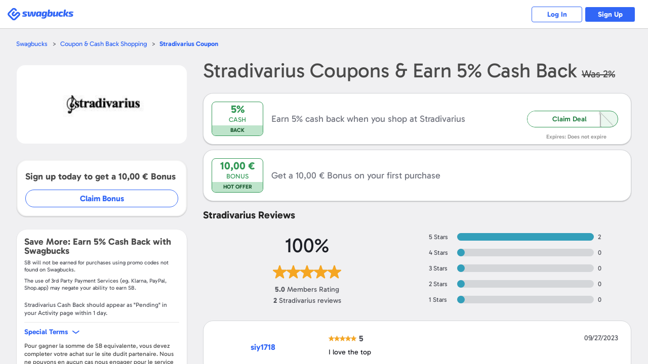

--- FILE ---
content_type: text/css
request_url: https://static.prdg.io/dist-non-modules/merchant-detail-instore.92680257504e5cef85b5.css
body_size: 1755
content:
:root{--PRIMARY_COLOR:#3166f6;--SECONDARY_COLOR:#a422e5;--BRAND_GRADIENT:linear-gradient(135deg,var(--PRIMARY_COLOR)25%,var(--SECONDARY_COLOR)100%);--CTA_RADIUS:.4rem;--ELEVATE_CTA_RADIUS:3rem;--ERROR_COLOR:#af1521;--INPUT_FONT_SIZE:1.4em;--INPUT_PADDING_HORIZONTAL:1.6rem;--INPUT_MEDIUM_HEIGHT:4.8rem;--INPUT_SMALL_HEIGHT:4rem;--OUTLINE_COLOR:#b1c5fc;--OUTLINE:.2rem solid var(--OUTLINE_COLOR);--OUTLINE_OFFSET:.2rem;--SUCCESS_COLOR:#2b8449}@media (max-width:47.9375em){:root{--INPUT_FONT_SIZE:1.6em}}.sbInStoreListItem{box-sizing:border-box;pointer-events:none;border:.1rem solid #d3d3d3;width:100%;margin-bottom:.9rem;padding:.3rem 1.3rem .3rem .3rem;display:flex}.sbInStoreListItemImg{pointer-events:auto;flex:0 0 11.2rem;height:6.3rem;margin-right:1rem}.sbInStoreListItemText{pointer-events:auto;flex:auto;align-self:center;margin-right:2rem}.sbInStoreListItemBonus:before{content:"";background:url(paper-clip-icon.min.948ad1e5b693a66cc8e2.svg);width:1.9rem;height:4rem;display:block;position:absolute;top:-.9rem;left:-.85rem}.sbInStoreListItemBonusWrapper{flex:0 0 23.4rem}.sbInStoreListItemBonus{background-image:linear-gradient(165deg,#ffedad 0%,#f1d594 100%);width:23.4rem;margin:0 auto;position:relative}.sbInStoreListItemBonusText{padding:.3rem .5rem .8rem 2.1rem}.sbInStoreListItemBonusTitle{color:#538b9d;font-size:1.6em;font-weight:500;line-height:1.5}.sbInStoreListItemBonusAmount{font-weight:700}.sbInStoreListItemBonusDescription,.sbInStoreListItemBonusWeeklyAd,.sbInStoreListItemBonusInStore{color:#707070}.sbInStoreListItemBonusDescription{font-size:1.2em;font-weight:400}.sbInStoreListItemBonusWeeklyAd{text-decoration:underline}.sbInStoreListItemBonusInStore{text-decoration:none}.sbInStoreListItemImgInner{object-fit:contain;background-position:50%;background-repeat:no-repeat;background-size:cover;width:100%;height:100%;display:block}.sbInStoreListItemMainText{flex-direction:column;margin:0 0 .5rem;padding:0;display:flex}.sbInStoreListItemTitle,.sbInStoreListItemCashBack{margin:0;padding:0;font-size:1.6em;font-weight:700;display:inline-block}.sbInStoreListItemTitle{color:#4a4a4a;margin-right:1.2rem}.sbInStoreListItemCashBack{color:#999}.sbInStoreListItemSecondaryText{color:#9b9b9b;font-size:1.2em;font-weight:500}.sbInStoreListItemCtaWrapper{flex:0 0 16.1rem;justify-content:center;align-self:center;display:flex}.sbCta.sbInStoreListItemBtn{border:.1rem solid #69b7d6;border-radius:.3rem;justify-content:center;align-items:center;height:3.3rem;font-size:1.4em;font-weight:700;line-height:1.875;display:flex}.sbInStoreListItem:hover{cursor:pointer;box-shadow:0 0 .3rem .1rem #ccc}#sbInStoreListViewAllCta{cursor:pointer;background-color:transparent;border:0;outline:none;font-family:inherit;transition:all .15s ease-out}#sbInStoreListViewAllCta:focus{outline:var(--OUTLINE);outline-offset:var(--OUTLINE_OFFSET)}#sbInStoreListViewAllCta{color:#3166f6;cursor:pointer;text-transform:capitalize;font-size:1.45em}.closed#sbInStoreShowMore,.closed#sbInStoreShowLess{display:none}.renewDesignV2Shown .sbInStoreListItem{background-color:#fff;border-radius:2rem;box-shadow:0 .1rem .2rem rgba(0,0,0,.24)}.renewDesignV2Shown .sbInStoreListItemImg{margin:.5rem .5rem 1rem}#sbInStoreListTable:not(.expanded) .sbInStoreListItem:nth-child(n+6){display:none}.renewDesignV2Shown .sbCta.sbInStoreListItemBtn{box-sizing:border-box;border:.1rem solid #3166f6;border-radius:5rem}#sbShopMerchantDetailRelatedInStorePromoTitle{color:#4a4a4a;margin:0;padding:1rem 0;font-size:1.6em;font-weight:700}.addToListCta,.addedToList{cursor:pointer;background-color:transparent;border:0;outline:none;font-family:inherit;transition:all .15s ease-out}.addToListCta:focus,.addedToList:focus{outline:var(--OUTLINE);outline-offset:var(--OUTLINE_OFFSET)}.addToListCta,.addedToList{color:#3166f6;pointer-events:auto;background:0 0;border:none;height:2.2rem;margin:.7rem 0 .7rem 2.7rem;padding:0;font-size:1.4em;font-weight:700;position:relative}.addToListCta.hidden,.addedToList.hidden{display:none}.addedToList{cursor:default;color:#babbbf;font-size:1.2em}.addToListCta:before,.addedToList:before{content:"";width:2.5rem;height:2.2rem;position:absolute;top:0;left:-2.5rem}.addedToList:before{background:url(added.34ef9b85b75bc70b6d6c.svg) no-repeat}.addToListCta:before{background:url(add-to-list.989a7abb146b9aee7008.svg) no-repeat}.addedToList:focus{outline:none}@media (max-width:37.5em){.addToListCta,.addedToList{font-size:1.2em}}@media (max-width:47.9375em){.sbInStoreListItem{padding:.3rem 1.5rem .3rem .3rem}.sbInStoreListItemTitle,.sbInStoreListItemCashBack{font-size:1.6em}.sbCta.sbInStoreListItemBtn{width:18rem;margin:0 auto}.sbInStoreListItemBonus{width:100%}@media (min-width:26.625em){.sbInStoreListItem#sbInStoreBestBuyRow{flex-wrap:wrap}#sbInStoreBestBuyRow .sbInStoreListItemText{order:2}#sbInStoreBestBuyRow .sbInStoreListItemCtaWrapper{order:3}.sbInStoreListItemBonusWrapper{order:1}#sbInStoreBestBuyRow .sbInStoreListItemImg{order:0}}@media (min-width:31.3125em){#sbInStoreBestBuyRow .sbInStoreListItemText{flex-basis:calc(100% - 30.3rem);margin:0 1.5rem 1rem 12.2rem}#sbInStoreBestBuyRow .sbInStoreListItemCtaWrapper{margin-bottom:1rem}.sbInStoreListItemBonusWrapper{flex-basis:calc(100% - 12.2rem)}}@media (min-width:26.625em) and (max-width:31.25em){.sbInStoreListItem{flex-wrap:wrap}.sbInStoreListItemText{order:1;margin-right:1rem}#sbInStoreBestBuyRow .sbInStoreListItemText{margin:0 1.5rem 1rem 12.2rem}.sbInStoreListItemCtaWrapper{order:2;margin:1rem auto}.sbInStoreListItemBonusWrapper{flex-basis:calc(100% - 12.2rem)}.sbInStoreListItemImg,#sbInStoreBestBuyRow .sbInStoreListItemImg{order:0}}@media (max-width:31.25em){.sbInStoreListItem{grid-gap:0 .5rem;grid-template:"offerImg textContent""cta cta"/12rem 1fr;padding:.5rem 1.2rem;display:grid}.sbInStoreListItem .sbInStoreListItemImg{box-sizing:border-box;object-fit:contain;grid-area:offerImg;height:12rem;margin:0;padding:.5rem .5rem 1rem}.sbInStoreListItem .sbInStoreListItemText{grid-area:textContent;align-self:normal;max-width:100%;margin:0 0 1rem}.sbInStoreListItem .sbInStoreListItemImgInner{width:11.2rem}.sbInStoreListItemCtaWrapper{grid-area:cta}}@media (max-width:26.5625em){#sbInStoreBestBuyRow.sbInStoreListItem{padding:.3rem 1.8rem 1.5rem 1.4rem}.sbInStoreListItemBonusWrapper{flex:0 0 100%;order:0}#sbInStoreBestBuyRow .sbInStoreListItemImg{order:1;margin:1.5rem auto}#sbInStoreBestBuyRow .sbInStoreListItemText{order:2}#sbInStoreBestBuyRow .sbInStoreListItemCtaWrapper{order:3;margin-bottom:1.5rem}.sbInStoreListItemBonus{margin:0 auto}}}@media (min-width:56.25em){#sbInStoreBestBuyRow .sbInStoreListItemText{flex-grow:1;flex-shrink:1}.sbInStoreListItemBonusWrapper{flex-grow:0;flex-shrink:0}}@media (min-width:48em) and (max-width:76em){#sbInStoreBestBuyRow .sbInStoreListItemText{flex-basis:calc(70% - 12.11rem)}.sbInStoreListItemBonusWrapper{flex-basis:calc(30% - 5.19rem)}.sbInStoreListItemBonus{margin-right:1rem}}@media (min-width:76em) and (max-width:84.9375em){#sbInStoreBestBuyRow .sbInStoreListItemText{flex-basis:calc(60% - 10.38rem)}.sbInStoreListItemBonusWrapper{flex-basis:calc(40% - 6.92rem)}.sbInStoreListItemBonus{margin:0 auto}}@media (min-width:84.9375em){#sbInStoreBestBuyRow .sbInStoreListItemText{flex:calc(50% - 8.65rem)}.sbInStoreListItemBonusWrapper{flex:0 0 calc(50% - 8.65rem)}}@media (min-width:48em) and (max-width:56.25em){.sbInStoreListItemCtaWrapper{margin:1.2rem auto 0}.sbInStoreListItem{flex-wrap:wrap;padding:1.2rem 1.5rem}.sbInStoreListItemText{flex:0 0 calc(100% - 15.3rem)}}

--- FILE ---
content_type: text/css
request_url: https://static.prdg.io/dist-non-modules/content/components/merchant-reviews/merchant-reviews.5e5c29a9131ee49d2c62.css
body_size: 656
content:
#sbShopMerchantRatingsAndDistribution{display:flex}#sbShopMerchantFullRatings,#sbShopMerchantRatingsDistribution{text-align:center;flex:36rem;margin:auto auto 1.6rem}#sbShopMerchantRatingsDistribution{text-align:left;flex:1 0 38.4rem;grid-template-columns:4.8rem auto 3.2rem;justify-content:center;align-items:center;display:grid}.goodRatingsTitle{color:#1d1f26;font-size:4em;font-weight:400}.merchantStoreRating{margin:1.2rem auto}.aggregateRatingInfo{margin:.4rem auto;font-size:1.4em}.aggregateRatingInfoNumber{font-weight:700}.sbShopMerchantDistributionText{font-size:1.3em}.roundedPercentageBar{max-width:63vw;margin:.8rem;display:inline-block}@media (max-width:47.9375em){#sbShopMerchantRatingsAndDistribution{flex-direction:column}#sbShopMerchantFullRatings,#sbShopMerchantRatingsDistribution{flex:initial}}

--- FILE ---
content_type: text/css
request_url: https://static.prdg.io/dist-non-modules/content/components/modal/modal.f978b1c6589eaa969ff1.css
body_size: 769
content:
#sbModalBg{z-index:9991;box-sizing:border-box;background:rgba(0,0,0,.3);justify-content:center;align-items:center;width:100%;height:100%;display:none;position:fixed;top:0;left:0;overflow:auto}.active#sbModalBg{display:flex}.isOnboardingModalActive#html .active#sbModalBg{z-index:10000}#sbModal{box-sizing:border-box;background:#fff;border-radius:.5rem;flex:0 auto;max-width:60rem;padding:7rem 5rem;position:relative}#sbModalClose{cursor:pointer;background:0 0;border:0;width:4.4rem;height:4.4rem;padding:0;position:absolute;top:1rem;right:1rem}#sbModalClose:before{content:"";background:url(/dist-non-modules/content/shared/images/main-sprite.min.82fe87215252c9f34994.svg) -18.5rem -86.8rem/40rem no-repeat;width:2.2rem;height:2.2rem;display:block;position:absolute;top:1.1rem;left:1.1rem}#sbModalMain{display:flex}#sbModalLogo{flex:0 auto;width:14.4rem;height:13.5rem}#sbModalBody{flex:auto;margin-left:3rem}#sbModalTitle{color:#3db3e5;margin-bottom:2rem;font-size:3em;font-weight:300}#sbModalContent{color:#4e4e4e;font-size:1.4em}.sbCheckbox{display:inline-block;position:relative}.sbCheckbox input{z-index:1;opacity:0;cursor:pointer;margin:.1rem;position:absolute}.sbCheckbox .sbCheckboxBlock{border:.1rem solid #979797;width:1.4rem;height:1.4rem}.sbCheckbox input:checked+.sbCheckboxBlock{background:url(/dist-non-modules/content/components/modal/modal.min.4b3b8138b0338af56d4e.svg) .1rem .2rem no-repeat}.sbModalCheckboxHolder{margin-bottom:.5rem;padding-left:2.5rem;position:relative}.sbModalCheckboxHolder .sbCheckbox{position:absolute;top:0;left:0}.notChecked#chk1Label{color:#fff;background-color:red;padding:.5rem;display:inline-block}#sbModalActions{justify-content:space-between;margin:0 -1rem;display:flex}#sbModalActions .sbCta{flex:auto;margin:4rem 1rem 0;padding:1rem 1.5rem;font-size:1.8em}#sbModalActions .sbModalCta{color:#9d9d9d;border:.1rem solid #9d9d9d;padding:.9rem 1.4rem}@media (max-width:47.9375em){#sbModalBg{z-index:9990;padding:5.6rem 0 0}.active#sbModalBg{display:block}#sbModal{border-radius:0;width:100%;max-width:none;min-height:100%;padding:5rem 3rem 3rem}#sbModalBody{margin:1rem 0 0}#sbModalMain{flex-direction:column;align-items:center;padding-bottom:2rem}#sbModalActions{flex-direction:column}#sbModalActions .sbCta{margin-top:2rem}#sbModalActions .sbCta:first-child{order:1}}

--- FILE ---
content_type: text/plain; charset=utf-8
request_url: https://www.swagbucks.com/?cmd=ugc-json&mid=13288&recs=52
body_size: 564
content:
[{"UserName":"siy1718","SubmitDate":"09\/27\/2023","SourceID":2,"AmountSpent":41.19,"AmountSavedCash":"1,96 \u20AC","Brand":"Stradivarius","ForWho":"Myself","StoreRating":10,"StoreReview":"I love the top","CouponCode":"","CouponYesNo":false,"WhyBuy":"It's trending","Whatbought":"A top","IsProfilePublic":true,"GotDeal":"No"}]

--- FILE ---
content_type: application/javascript
request_url: https://static.prdg.io/dist-non-modules/header-logged-out.c3142a5e468899f7781c.js
body_size: 43451
content:
(()=>{"use strict";var e={29895:function(e,t,i){var n,s;let r;i.r(t),i.d(t,{Capacitor:()=>l,CapacitorCookies:()=>m,CapacitorException:()=>a,CapacitorHttp:()=>T,ExceptionCode:()=>n,WebPlugin:()=>c,WebView:()=>u,buildRequestInit:()=>y,registerPlugin:()=>d}),(s=n||(n={})).Unimplemented="UNIMPLEMENTED",s.Unavailable="UNAVAILABLE";class a extends Error{constructor(e,t,i){super(e),this.message=e,this.code=t,this.data=i}}let o=e=>{var t,i;return(null==e?void 0:e.androidBridge)?"android":(null==(i=null==(t=null==e?void 0:e.webkit)?void 0:t.messageHandlers)?void 0:i.bridge)?"ios":"web"},l=(r="undefined"!=typeof globalThis?globalThis:"undefined"!=typeof self?self:"undefined"!=typeof window?window:void 0!==i.g?i.g:{}).Capacitor=(e=>{let t=e.CapacitorCustomPlatform||null,i=e.Capacitor||{},s=i.Plugins=i.Plugins||{},r=()=>null!==t?t.name:o(e),l=e=>{var t;return null==(t=i.PluginHeaders)?void 0:t.find(t=>t.name===e)},d=new Map;return i.convertFileSrc||(i.convertFileSrc=e=>e),i.getPlatform=r,i.handleError=t=>e.console.error(t),i.isNativePlatform=()=>"web"!==r(),i.isPluginAvailable=e=>{let t=d.get(e);return!!((null==t?void 0:t.platforms.has(r()))||l(e))},i.registerPlugin=(e,o={})=>{let c,u=d.get(e);if(u)return u.proxy;let h=r(),p=l(e),f=async()=>(!c&&h in o?c=c="function"==typeof o[h]?await o[h]():o[h]:null!==t&&!c&&"web"in o&&(c=c="function"==typeof o.web?await o.web():o.web),c),m=(t,s)=>{var r,o;if(p){let n=null==p?void 0:p.methods.find(e=>s===e.name);if(n)if("promise"===n.rtype)return t=>i.nativePromise(e,s.toString(),t);else return(t,n)=>i.nativeCallback(e,s.toString(),t,n);if(t)return null==(r=t[s])?void 0:r.bind(t)}else if(t)return null==(o=t[s])?void 0:o.bind(t);else throw new a(`"${e}" plugin is not implemented on ${h}`,n.Unimplemented)},v=t=>{let i,s=(...s)=>{let r=f().then(r=>{let o=m(r,t);if(o){let e=o(...s);return i=null==e?void 0:e.remove,e}throw new a(`"${e}.${t}()" is not implemented on ${h}`,n.Unimplemented)});return"addListener"===t&&(r.remove=async()=>i()),r};return s.toString=()=>`${t.toString()}() { [capacitor code] }`,Object.defineProperty(s,"name",{value:t,writable:!1,configurable:!1}),s},g=v("addListener"),b=v("removeListener"),y=(e,t)=>{let i=g({eventName:e},t),n=async()=>{b({eventName:e,callbackId:await i},t)},s=new Promise(e=>i.then(()=>e({remove:n})));return s.remove=async()=>{await n()},s},w=new Proxy({},{get(e,t){switch(t){case"$$typeof":return;case"toJSON":return()=>({});case"addListener":return p?y:g;case"removeListener":return b;default:return v(t)}}});return s[e]=w,d.set(e,{name:e,proxy:w,platforms:new Set([...Object.keys(o),...p?[h]:[]])}),w},i.Exception=a,i.DEBUG=!!i.DEBUG,i.isLoggingEnabled=!!i.isLoggingEnabled,i})(r),d=l.registerPlugin;class c{constructor(){this.listeners={},this.retainedEventArguments={},this.windowListeners={}}addListener(e,t){let i=!1;this.listeners[e]||(this.listeners[e]=[],i=!0),this.listeners[e].push(t);let n=this.windowListeners[e];return n&&!n.registered&&this.addWindowListener(n),i&&this.sendRetainedArgumentsForEvent(e),Promise.resolve({remove:async()=>this.removeListener(e,t)})}async removeAllListeners(){for(let e in this.listeners={},this.windowListeners)this.removeWindowListener(this.windowListeners[e]);this.windowListeners={}}notifyListeners(e,t,i){let n=this.listeners[e];if(!n){if(i){let i=this.retainedEventArguments[e];i||(i=[]),i.push(t),this.retainedEventArguments[e]=i}return}n.forEach(e=>e(t))}hasListeners(e){var t;return!!(null==(t=this.listeners[e])?void 0:t.length)}registerWindowListener(e,t){this.windowListeners[t]={registered:!1,windowEventName:e,pluginEventName:t,handler:e=>{this.notifyListeners(t,e)}}}unimplemented(e="not implemented"){return new l.Exception(e,n.Unimplemented)}unavailable(e="not available"){return new l.Exception(e,n.Unavailable)}async removeListener(e,t){let i=this.listeners[e];if(!i)return;let n=i.indexOf(t);this.listeners[e].splice(n,1),this.listeners[e].length||this.removeWindowListener(this.windowListeners[e])}addWindowListener(e){window.addEventListener(e.windowEventName,e.handler),e.registered=!0}removeWindowListener(e){e&&(window.removeEventListener(e.windowEventName,e.handler),e.registered=!1)}sendRetainedArgumentsForEvent(e){let t=this.retainedEventArguments[e];t&&(delete this.retainedEventArguments[e],t.forEach(t=>{this.notifyListeners(e,t)}))}}let u=d("WebView"),h=e=>encodeURIComponent(e).replace(/%(2[346B]|5E|60|7C)/g,decodeURIComponent).replace(/[()]/g,escape),p=e=>e.replace(/(%[\dA-F]{2})+/gi,decodeURIComponent);class f extends c{async getCookies(){let e=document.cookie,t={};return e.split(";").forEach(e=>{if(e.length<=0)return;let[i,n]=e.replace(/=/,"CAP_COOKIE").split("CAP_COOKIE");i=p(i).trim(),n=p(n).trim(),t[i]=n}),t}async setCookie(e){try{let t=h(e.key),i=h(e.value),n=`; expires=${(e.expires||"").replace("expires=","")}`,s=(e.path||"/").replace("path=",""),r=null!=e.url&&e.url.length>0?`domain=${e.url}`:"";document.cookie=`${t}=${i||""}${n}; path=${s}; ${r};`}catch(e){return Promise.reject(e)}}async deleteCookie(e){try{document.cookie=`${e.key}=; Max-Age=0`}catch(e){return Promise.reject(e)}}async clearCookies(){try{for(let e of document.cookie.split(";")||[])document.cookie=e.replace(/^ +/,"").replace(/=.*/,`=;expires=${new Date().toUTCString()};path=/`)}catch(e){return Promise.reject(e)}}async clearAllCookies(){try{await this.clearCookies()}catch(e){return Promise.reject(e)}}}let m=d("CapacitorCookies",{web:()=>new f}),v=async e=>new Promise((t,i)=>{let n=new FileReader;n.onload=()=>{let e=n.result;t(e.indexOf(",")>=0?e.split(",")[1]:e)},n.onerror=e=>i(e),n.readAsDataURL(e)}),g=(e={})=>{let t=Object.keys(e);return Object.keys(e).map(e=>e.toLocaleLowerCase()).reduce((i,n,s)=>(i[n]=e[t[s]],i),{})},b=(e,t=!0)=>e?Object.entries(e).reduce((e,i)=>{let n,s,[r,a]=i;return Array.isArray(a)?(s="",a.forEach(e=>{n=t?encodeURIComponent(e):e,s+=`${r}=${n}&`}),s.slice(0,-1)):(n=t?encodeURIComponent(a):a,s=`${r}=${n}`),`${e}&${s}`},"").substr(1):null,y=(e,t={})=>{let i=Object.assign({method:e.method||"GET",headers:e.headers},t),n=g(e.headers)["content-type"]||"";if("string"==typeof e.data)i.body=e.data;else if(n.includes("application/x-www-form-urlencoded")){let t=new URLSearchParams;for(let[i,n]of Object.entries(e.data||{}))t.set(i,n);i.body=t.toString()}else if(n.includes("multipart/form-data")||e.data instanceof FormData){let t=new FormData;if(e.data instanceof FormData)e.data.forEach((e,i)=>{t.append(i,e)});else for(let i of Object.keys(e.data))t.append(i,e.data[i]);i.body=t;let n=new Headers(i.headers);n.delete("content-type"),i.headers=n}else(n.includes("application/json")||"object"==typeof e.data)&&(i.body=JSON.stringify(e.data));return i};class w extends c{async request(e){let t,i,n=y(e,e.webFetchExtra),s=b(e.params,e.shouldEncodeUrlParams),r=s?`${e.url}?${s}`:e.url,a=await fetch(r,n),o=a.headers.get("content-type")||"",{responseType:l="text"}=a.ok?e:{};switch(o.includes("application/json")&&(l="json"),l){case"arraybuffer":case"blob":i=await a.blob(),t=await v(i);break;case"json":t=await a.json();break;default:t=await a.text()}let d={};return a.headers.forEach((e,t)=>{d[t]=e}),{data:t,headers:d,status:a.status,url:a.url}}async get(e){return this.request(Object.assign(Object.assign({},e),{method:"GET"}))}async post(e){return this.request(Object.assign(Object.assign({},e),{method:"POST"}))}async put(e){return this.request(Object.assign(Object.assign({},e),{method:"PUT"}))}async patch(e){return this.request(Object.assign(Object.assign({},e),{method:"PATCH"}))}async delete(e){return this.request(Object.assign(Object.assign({},e),{method:"DELETE"}))}}let T=d("CapacitorHttp",{web:()=>new w})},60053:function(e,t){function i(e,t){var i=e.length;for(e.push(t);0<i;){var n=i-1>>>1,s=e[n];if(0<r(s,t))e[n]=t,e[i]=s,i=n;else break}}function n(e){return 0===e.length?null:e[0]}function s(e){if(0===e.length)return null;var t=e[0],i=e.pop();if(i!==t){e[0]=i;for(var n=0,s=e.length,a=s>>>1;n<a;){var o=2*(n+1)-1,l=e[o],d=o+1,c=e[d];if(0>r(l,i))d<s&&0>r(c,l)?(e[n]=c,e[d]=i,n=d):(e[n]=l,e[o]=i,n=o);else if(d<s&&0>r(c,i))e[n]=c,e[d]=i,n=d;else break}}return t}function r(e,t){var i=e.sortIndex-t.sortIndex;return 0!==i?i:e.id-t.id}if("object"==typeof performance&&"function"==typeof performance.now){var a,o=performance;t.unstable_now=function(){return o.now()}}else{var l=Date,d=l.now();t.unstable_now=function(){return l.now()-d}}var c=[],u=[],h=1,p=null,f=3,m=!1,v=!1,g=!1,b="function"==typeof setTimeout?setTimeout:null,y="function"==typeof clearTimeout?clearTimeout:null,w="undefined"!=typeof setImmediate?setImmediate:null;function T(e){for(var t=n(u);null!==t;){if(null===t.callback)s(u);else if(t.startTime<=e)s(u),t.sortIndex=t.expirationTime,i(c,t);else break;t=n(u)}}function C(e){if(g=!1,T(e),!v)if(null!==n(c))v=!0,_(S);else{var t=n(u);null!==t&&D(C,t.startTime-e)}}function S(e,i){v=!1,g&&(g=!1,y(x),x=-1),m=!0;var r=f;try{for(T(i),p=n(c);null!==p&&(!(p.expirationTime>i)||e&&!M());){var a=p.callback;if("function"==typeof a){p.callback=null,f=p.priorityLevel;var o=a(p.expirationTime<=i);i=t.unstable_now(),"function"==typeof o?p.callback=o:p===n(c)&&s(c),T(i)}else s(c);p=n(c)}if(null!==p)var l=!0;else{var d=n(u);null!==d&&D(C,d.startTime-i),l=!1}return l}finally{p=null,f=r,m=!1}}"undefined"!=typeof navigator&&void 0!==navigator.scheduling&&void 0!==navigator.scheduling.isInputPending&&navigator.scheduling.isInputPending.bind(navigator.scheduling);var E=!1,I=null,x=-1,L=5,k=-1;function M(){return!(t.unstable_now()-k<L)}function P(){if(null!==I){var e=t.unstable_now();k=e;var i=!0;try{i=I(!0,e)}finally{i?a():(E=!1,I=null)}}else E=!1}if("function"==typeof w)a=function(){w(P)};else if("undefined"!=typeof MessageChannel){var A=new MessageChannel,O=A.port2;A.port1.onmessage=P,a=function(){O.postMessage(null)}}else a=function(){b(P,0)};function _(e){I=e,E||(E=!0,a())}function D(e,i){x=b(function(){e(t.unstable_now())},i)}t.unstable_IdlePriority=5,t.unstable_ImmediatePriority=1,t.unstable_LowPriority=4,t.unstable_NormalPriority=3,t.unstable_Profiling=null,t.unstable_UserBlockingPriority=2,t.unstable_cancelCallback=function(e){e.callback=null},t.unstable_continueExecution=function(){v||m||(v=!0,_(S))},t.unstable_forceFrameRate=function(e){0>e||125<e||(L=0<e?Math.floor(1e3/e):5)},t.unstable_getCurrentPriorityLevel=function(){return f},t.unstable_getFirstCallbackNode=function(){return n(c)},t.unstable_next=function(e){switch(f){case 1:case 2:case 3:var t=3;break;default:t=f}var i=f;f=t;try{return e()}finally{f=i}},t.unstable_pauseExecution=function(){},t.unstable_requestPaint=function(){},t.unstable_runWithPriority=function(e,t){switch(e){case 1:case 2:case 3:case 4:case 5:break;default:e=3}var i=f;f=e;try{return t()}finally{f=i}},t.unstable_scheduleCallback=function(e,s,r){var a=t.unstable_now();switch(r="object"==typeof r&&null!==r&&"number"==typeof(r=r.delay)&&0<r?a+r:a,e){case 1:var o=-1;break;case 2:o=250;break;case 5:o=0x3fffffff;break;case 4:o=1e4;break;default:o=5e3}return o=r+o,e={id:h++,callback:s,priorityLevel:e,startTime:r,expirationTime:o,sortIndex:-1},r>a?(e.sortIndex=r,i(u,e),null===n(c)&&e===n(u)&&(g?(y(x),x=-1):g=!0,D(C,r-a))):(e.sortIndex=o,i(c,e),v||m||(v=!0,_(S))),e},t.unstable_shouldYield=M,t.unstable_wrapCallback=function(e){var t=f;return function(){var i=f;f=t;try{return e.apply(this,arguments)}finally{f=i}}}},63840:function(e,t,i){e.exports=i(60053)},94697:function(e,t,i){i.d(t,{MY:()=>s,Zl:()=>n,eb:()=>r}),i(54480),i(31418),i(13699),i(56303);var n="subscriptionAdvertisingModalShown",s="additionalSubscriptionAdvertisingShownAfterLoginNumber",r=(!0).toString()},34682:function(e,t,i){i.d(t,{Ph:()=>o,om:()=>r,rS:()=>a}),i(41465),i(34845),i(95729),i(36330),i(38221),i(75863),i(26847),i(27530),i(48694),i(54480),i(31418),i(13699),i(56303);var n=i(53622),s=i(94697);function r(){var e=!1;return sbHelpers.isStorageAccessible()&&(window.localStorage.getItem(s.Zl)||(e=!0)),e}function a(){n.addUrlHash("swagbucks-plus-signup")}function o(){n.removeUrlHash()}},61453:function(e,t,i){var n=i(76150),s=i(28395);i(1455),i(54480),i(98389);var r=i(53622),a=i(86649),o=i(38874);function l(){return(l=(0,n._)(function(){var e,t,n,l;return(0,s.Jh)(this,function(s){switch(s.label){case 0:if(r.isFacebookInAppBrowser()&&r.redirectToNativeBrowser(),function(){if(sbHelpers.isObject(sbPage)){var e="marketing-lp",t=document.getElementById("sbLogInSignUpContainer");if(t){var i=t.getAttribute("data-page-name");sbHelpers.isNonEmptyString(i)&&(e=i)}sbPage.loggedOutName=e}}(),a.u4(),t=o.init(),l=(null!=(n=r.getJsonScriptContent(document.getElementById("searchPageData")))?n:{}).searchPage,!((null==(e=sbHelpers.getSbHeadData())?void 0:e.searchBarApplicable)&&!l))return[3,2];return[4,Promise.all([i.e("8971"),i.e("5418"),i.e("93"),i.e("2514"),i.e("8525"),i.e("7551")]).then(i.bind(i,30635))];case 1:s.sent().init(),s.label=2;case 2:var c,u,h,p,f;return c=t,((null==(u=sbHelpers.getSbHeadData())?void 0:u.topNavMenuApplicable)||r.isExternalSite())&&(r.isExternalSite(),i.e("9973").then(i.bind(i,20997)).then(function(e){return e.init(c)})),p=document.getElementById("sbLogo"),f=document.getElementById("sbLogInCta"),p&&p.addEventListener("click",d.bind(null,sbPage.loggedOutName,"Swagbucks")),f&&f.addEventListener("click",d.bind(null,sbPage.loggedOutName,"Log in")),r.requestIdleCallbackAfterLoad(a.xQ),[2]}})})).apply(this,arguments)}function d(e,t){sbHelpers.trackData({eventCategory:e,eventAction:"CTA Click",eventLabel:t})}!function(){l.apply(this,arguments)}()},30950:function(e,t,i){i.d(t,{K:()=>n,W:()=>s});var n={show:"show",hide:"hide"};function s(e,t){var i;n[t]&&(null==(i=document.getElementById(e))||i.dispatchEvent(new CustomEvent(t)))}},29626:function(e,t,i){i.d(t,{Z:()=>p});var n=i(43830),s=i(52062),r=i(27412),a=i(81964);i(7175),i(26847),i(27530),i(48694),i(54480),i(98389),i(73249),i(84730),i(79133),i(88946),i(13699),i(33272),i(2394),i(13571),i(12212),i(70021);var o=i(53622),l=i(30950);i(31418),i(56303);var d=i(38901);function c(e,t){var i=t.shown,n=document.getElementById(e.ctaId);n&&(n.setAttribute(d.ARIA_EXPANDED_ATTRIBUTE,i.toString()),i?n.focus():n.blur())}var u="menuItemContentCta",h="menuItemContent",p=function(){function e(t){(0,n._)(this,e),(0,r._)(this,"itemsProps",[]),(0,r._)(this,"elementsListeners",new Map),(0,r._)(this,"activeItemProps",null),(0,r._)(this,"activeItemPropsActivationTime",null),(0,r._)(this,"scheduledToBeActiveItemProps",null),(0,r._)(this,"timeoutToSetActiveItem",null),(0,r._)(this,"listenersVocabulary",{});var i=t.menuElementId,s=t.itemsProps,a=t.listeners;this.menuElementId=i,this.itemsProps=s,this.menuItemContentClass=t.menuItemContentClass,this.handleItemVisibilityCtaClick=this.handleItemVisibilityCtaClick.bind(this),this.handleItemContainerMouseEnter=this.handleItemContainerMouseEnter.bind(this),this.handleItemContainerMouseLeave=this.handleItemContainerMouseLeave.bind(this),this.scheduleToSetActiveItem=this.scheduleToSetActiveItem.bind(this),this.handleClickOutside=this.handleClickOutside.bind(this);var o=!0,l=!1,d=void 0;try{for(var c,u=(void 0===a?[]:a)[Symbol.iterator]();!(o=(c=u.next()).done);o=!0){var h=c.value;this.addListener(h)}}catch(e){l=!0,d=e}finally{try{o||null==u.return||u.return()}finally{if(l)throw d}}}return(0,s._)(e,[{key:"init",value:function(){this.initItems(),this.initClickOutsideMenuListener()}},{key:"initItems",value:function(){var e=!0,t=!1,i=void 0;try{for(var n,s=this.itemsProps[Symbol.iterator]();!(e=(n=s.next()).done);e=!0){var r=n.value;this.initOneItem(r)}}catch(e){t=!0,i=e}finally{try{e||null==s.return||s.return()}finally{if(t)throw i}}}},{key:"initOneItem",value:function(e){this.elementsListeners.set(e,{}),this.addItemElementsAttributes(e),this.addClickVisibilityCtaListener(e),e.hoverAreaId&&this.addHoverContainerListener(e),e.withCustomVisibilityTrigger&&this.addCustomMenuVisibilityTriggers(e),this.notifyListeners(e,"init")}},{key:"addItemElementsAttributes",value:function(e){var t=e.ctaId,i=e.contentId,n=document.getElementById(t),s=document.getElementById(i);null==n||n.setAttribute("aria-controls",i),null==n||n.setAttribute("aria-haspopup","true"),null==n||n.setAttribute("aria-expanded","false"),null==n||n.classList.add(u),null==s||s.classList.add(h),this.menuItemContentClass&&(null==s||s.classList.add(this.menuItemContentClass))}},{key:"scheduleToSetActiveItem",value:function(e){var t=this;this.scheduledToBeActiveItemProps=e,this.timeoutToSetActiveItem&&clearTimeout(this.timeoutToSetActiveItem),this.timeoutToSetActiveItem=setTimeout(function(){return t.setScheduledItemAsActive(e)},250)}},{key:"setScheduledItemAsActive",value:function(e){return this.isActivationApplicable(e)&&this.setActiveItem(e)}},{key:"isActivationApplicable",value:function(e){return e===this.scheduledToBeActiveItemProps&&this.scheduledToBeActiveItemProps!==this.activeItemProps}},{key:"setActiveItem",value:function(e){this.activeItemProps&&(c(this.activeItemProps,{shown:!1}),this.notifyListeners(this.activeItemProps,"hide",{allItemsHidden:null===e})),this.activeItemProps=e,this.activeItemPropsActivationTime=Date.now(),this.activeItemProps&&(c(e,{shown:!0}),this.notifyListeners(e,"show"))}},{key:"addCustomMenuVisibilityTriggers",value:function(e){var t=this,i=e.contentId,n=document.getElementById(i);if(n){var s=function(){return t.scheduleToSetActiveItem(e)},r=function(){return t.scheduleToSetActiveItem(null)};n.addEventListener(l.K.show,s),n.addEventListener(l.K.hide,r);var a=this.elementsListeners.get(e);a.customShow=s,a.customHide=r}}},{key:"addClickVisibilityCtaListener",value:function(e){var t=this,i=document.getElementById(e.ctaId),n=function(i){return t.handleItemVisibilityCtaClick(i,e)};null==i||i.addEventListener("click",n),this.elementsListeners.get(e).ctaClick=n}},{key:"handleItemVisibilityCtaClick",value:function(e,t){if(e.preventDefault(),!this.isClickShouldBeIgnored(e,t)){var i=this.activeItemProps===t?null:t;this.scheduleToSetActiveItem(i)}}},{key:"isClickShouldBeIgnored",value:function(e,t){if(this.activeItemProps===t&&this.hasMenuItemJustBeenActivated())return!0;var i=t.selectorsToIgnoreClick;if(!sbHelpers.isArray(i))return!1;var n=!0,s=!1,r=void 0;try{for(var a,o=i[Symbol.iterator]();!(n=(a=o.next()).done);n=!0){var l=a.value;if(e.target.matches(l))return!0}}catch(e){s=!0,r=e}finally{try{n||null==o.return||o.return()}finally{if(s)throw r}}return!1}},{key:"hasMenuItemJustBeenActivated",value:function(){return Date.now()-this.activeItemPropsActivationTime<750}},{key:"addHoverContainerListener",value:function(e){var t=this,i=document.getElementById(e.hoverAreaId),n=function(i){return t.handleItemContainerMouseEnter(i,e)},s=function(e){return t.handleItemContainerMouseLeave(e)};null==i||i.addEventListener("mouseenter",n),null==i||i.addEventListener("mouseleave",s);var r=this.elementsListeners.get(e);r.hoverAreaMouseenter=n,r.hoverAreaMouseleave=s}},{key:"handleItemContainerMouseEnter",value:function(e,t){sbHelpers.isViewport(o.tinyAndNarrowAndMediumViewports)||null!=t&&t.disableHover||(e.preventDefault(),this.scheduleToSetActiveItem(t))}},{key:"handleItemContainerMouseLeave",value:function(e){var t;sbHelpers.isViewport(o.tinyAndNarrowAndMediumViewports)||null!=(t=this.activeItemProps)&&t.disableHover||(e.preventDefault(),this.scheduleToSetActiveItem(null))}},{key:"addItem",value:function(e){var t=!0,i=!1,n=void 0;try{for(var s,r=this.itemsProps[Symbol.iterator]();!(t=(s=r.next()).done);t=!0)if(s.value===e)return}catch(e){i=!0,n=e}finally{try{t||null==r.return||r.return()}finally{if(i)throw n}}this.itemsProps.push(e),this.initOneItem(e)}},{key:"stopItemControlling",value:function(e){var t=!0,i=!1,n=void 0;try{for(var s,r=this.itemsProps.entries()[Symbol.iterator]();!(t=(s=r.next()).done);t=!0){var o=(0,a._)(s.value,2),l=o[0];o[1]===e&&this.itemsProps.splice(l,1)}}catch(e){i=!0,n=e}finally{try{t||null==r.return||r.return()}finally{if(i)throw n}}var d=e.ctaId,c=e.contentId,p=document.getElementById(d),f=document.getElementById(c);null==p||p.classList.remove(u),null==f||f.classList.remove(h),this.menuItemContentClass&&(null==f||f.classList.remove(this.menuItemContentClass)),this.removeItemPropsListeners(e)}},{key:"removeItemPropsListeners",value:function(e){var t=e.ctaId,i=e.hoverAreaId,n=document.getElementById(i),s=document.getElementById(t),r=this.elementsListeners.get(e);r&&(r.ctaClick&&(null==s||s.removeEventListener("click",r.ctaClick)),r.hoverAreaMouseenter&&(null==n||n.removeEventListener("mouseenter",r.hoverAreaMouseenter)),r.hoverAreaMouseleave&&(null==n||n.removeEventListener("mouseleave",r.hoverAreaMouseleave)),r.customShow&&(null==s||s.removeEventListener(l.K.show,r.customShow)),r.customHide&&(null==s||s.removeEventListener(l.K.hide,r.customHide)),this.elementsListeners.set(e,{}))}},{key:"initClickOutsideMenuListener",value:function(){o.addClickOutsideElementListener({handler:this.handleClickOutside,selector:"#".concat(this.menuElementId)})}},{key:"handleClickOutside",value:function(){null!==this.activeItemProps&&this.scheduleToSetActiveItem(null)}},{key:"addListener",value:function(e){var t=e.menuItemPropsContentId;t?this.listenersVocabulary[t]=e:this.listenersVocabulary.any=e}},{key:"notifyListeners",value:function(e,t,i){var n,s,r,a,o,l,d={itemProps:e};"init"===t?l="handleInit":"show"===t?l="handleShow":"hide"===t&&(l="handleHide",d.allItemsHidden=i.allItemsHidden),null==(s=this.listenersVocabulary[e.contentId])||null==(n=s[l])||n.call(s,d),null==(o=this.listenersVocabulary)||null==(a=o.any)||null==(r=a[l])||r.call(a,d)}},{key:"disableHover",value:function(e){this.toggleHovering(e,{enabled:!1})}},{key:"enableHover",value:function(e){this.toggleHovering(e,{enabled:!0})}},{key:"toggleHovering",value:function(e,t){var i=t.enabled,n=this.itemsProps.find(function(t){return t.contentId===e});n&&(n.disableHover=!i)}}]),e}()},38874:function(e,t,i){i.d(t,{init:()=>b,MAIN_MENU_EXPANDABLE_ITEMS:()=>v});var n,s=i(40379);i(12212),i(2394),i(73249),i(84730),i(54480),i(79133),i(26847),i(27530),i(48694);var r=i(53622),a=i(86649),o=i(29626),l=i(27412),d=i(30950),c=(n={},(0,l._)(n,a.YW,{activeClass:a.EB}),(0,l._)(n,a.nq,{activeClass:a.EB}),(0,l._)(n,a.A8,{activeClass:a.EB}),(0,l._)(n,a.IW,{activeClass:a.EB}),(0,l._)(n,a.ng,{activeClass:a.pf,notActiveClass:a.Dj}),(0,l._)(n,a.gM,{activeClass:a.a0}),(0,l._)(n,a.l4,{activeClass:a.vP}),n),u={handleInit:function(e){var t=c[e.itemProps.contentId];(null==t?void 0:t.notActiveClass)&&sbPage.arrHtmlClassList.add(t.notActiveClass)},handleShow:function(e){var t=c[e.itemProps.contentId];(null==t?void 0:t.activeClass)&&sbPage.arrHtmlClassList.add(t.activeClass),(null==t?void 0:t.notActiveClass)&&sbPage.arrHtmlClassList.remove(t.notActiveClass),p({shown:!0}),h({shown:!1}),d.W(a.$d,d.K.hide)},handleHide:function(e){var t=e.itemProps,i=e.allItemsHidden,n=c[t.contentId];(null==n?void 0:n.activeClass)&&sbPage.arrHtmlClassList.remove(n.activeClass),(null==n?void 0:n.notActiveClass)&&sbPage.arrHtmlClassList.add(n.notActiveClass),i&&(p({shown:!1}),h({shown:!0}))}};function h(e){var t=e.shown;(t||sbHelpers.isViewport(r.tinyAndNarrowViewports))&&sbPage.arrHtmlClassList.toggle(a.M4,!t)}function p(e){var t=e.shown;sbHelpers.isViewport(r.tinyAndNarrowViewports)&&sbPage.arrHtmlClassList.toggle(a.Ey,t)}var f={hoverAreaId:"sbMainNavUserMenuContainer",ctaId:a.Cy,contentId:a.gM,selectorsToIgnoreClick:["#sbBalanceRefresh"],disableHover:!1},m={ctaId:a.w8,contentId:a.ng},v=[{hoverAreaId:"sbMainNavShopMenuItemWrapper",ctaId:a.Uv,contentId:a.YW},{hoverAreaId:"sbMainNavDiscoverMenuItemWrapper",ctaId:a.Fm,contentId:a.nq},{hoverAreaId:"sbMainNavRewardsMenuItemWrapper",ctaId:a.rn,contentId:a.A8},{hoverAreaId:"sbMainNavMoreMenuItemWrapper",ctaId:a.Ne,contentId:a.IW}],g={any:[f,{ctaId:a.Kc,contentId:a.l4,withCustomVisibilityTrigger:!0}],tiny:[m],medium:(0,s._)(v).concat([m]),wide:(0,s._)(v)};function b(){var e,t,i=(e=g.any,window.sbHelpers.isViewport(r.viewports.tiny)&&e.push.apply(e,(0,s._)(g.tiny)),window.sbHelpers.isViewport(r.viewports.medium)&&e.push.apply(e,(0,s._)(g.medium)),window.sbHelpers.isViewport(r.viewports.wide)&&e.push.apply(e,(0,s._)(g.wide)),e),n=new o.Z({menuElementId:"sbHead",itemsProps:i,listeners:[u],menuItemContentClass:"headerMenuItemContent"});return n.init(),t=n,window.addEventListener("viewportChange",function(e){return function(e,t){var i=e.detail,n=i.strViewportPrevious,a=i.strViewport;t.scheduleToSetActiveItem(null);var o=[],l=[];r.isViewportChangedToTiny(n,a)?o.push.apply(o,(0,s._)(g.tiny)):r.isViewportChangedFromTinyToOther(n,a)&&l.push.apply(l,(0,s._)(g.tiny)),r.isViewportChangedToMedium(n,a)?o.push.apply(o,(0,s._)(g.medium)):r.isViewportChangedFromMediumToOther(n,a)&&l.push.apply(l,(0,s._)(g.medium)),r.isViewportChangedToWide(n,a)?o.push.apply(o,(0,s._)(g.wide)):r.isViewportChangedFromWideToOther(n,a)&&l.push.apply(l,(0,s._)(g.wide));var d=!0,c=!1,u=void 0;try{for(var h,p=l[Symbol.iterator]();!(d=(h=p.next()).done);d=!0){var f=h.value;t.stopItemControlling(f)}}catch(e){c=!0,u=e}finally{try{d||null==p.return||p.return()}finally{if(c)throw u}}var m=!0,v=!1,b=void 0;try{for(var y,w=o[Symbol.iterator]();!(m=(y=w.next()).done);m=!0){var T=y.value;t.addItem(T)}}catch(e){v=!0,b=e}finally{try{m||null==w.return||w.return()}finally{if(v)throw b}}}(e,t)}),n}},86649:function(e,t,i){i.d(t,{Ey:()=>v,YW:()=>_,ng:()=>P,Uv:()=>O,Dj:()=>w,$d:()=>A,xW:()=>E,Ne:()=>j,A8:()=>H,Sk:()=>S,Fm:()=>D,M4:()=>g,a0:()=>T,Cy:()=>L,C0:()=>F,l4:()=>x,rn:()=>$,gM:()=>k,vP:()=>C,u4:()=>V,Kc:()=>I,IW:()=>B,xQ:()=>z,pf:()=>y,w8:()=>M,EB:()=>b,nq:()=>N});var n=i(76150),s=i(81964),r=i(28395);i(96821),i(99233),i(12212),i(2394),i(1455),i(54480),i(21868),i(48454),i(73249),i(84730),i(79133),i(26847),i(27530),i(48694),i(24533),i(39710),i(56389),i(87622);var a=i(53622),o=i(66539);i(41381),i(64455);var l=i(94697),d=i(34682),c=i(12467),u=0;function h(){return(h=(0,n._)(function(){var e;return(0,r.Jh)(this,function(t){switch(t.label){case 0:var i,n,s;if(u=null!=(i=sbHelpers.getJsonScriptContent(document.getElementById("subscriptionModalData")).loginCountForSubscriptionModal)?i:0,window.sbHelpers||(window.sbHelpers={}),window.sbHelpers.showSubscriptionAdvertisingModal=p,e=!![2,5,10].includes(u)&&!!sbGlbl.isHome&&(null==(n=window)||!n.lightboxActive)&&!a.getJsonScriptContent(document.getElementById(c.K)).shouldApplyGateLock,!((null==(s=sbHelpers.getSbHeadData())?void 0:s.subscriptionApplicable)&&d.om()||e))return[3,2];return[4,function(){return f.apply(this,arguments)}()];case 1:t.sent(),window.sbHelpers.parseKeyValueString(window.location.search,!0)[l.Zl]&&(window.sbHelpers.showSubscriptionAdvertisingModal(),history.replaceState(null,null,sbHelpers.updateQueryString(l.Zl,null))),e&&(sbHelpers.isStorageAccessible()&&!window.localStorage.getItem(m())&&(window.localStorage.removeItem(l.Zl),window.localStorage.setItem(m(),"true")),window.sbHelpers.showSubscriptionAdvertisingModal()),t.label=2;case 2:return[2]}})})).apply(this,arguments)}function p(){var e=new CustomEvent("showSubscriptionAdvertisingModal");document.dispatchEvent(e)}function f(){return(f=(0,n._)(function(){var e;return(0,r.Jh)(this,function(t){switch(t.label){case 0:return[4,Promise.all([i.e("5418"),i.e("6048"),i.e("93"),i.e("2278")]).then(i.bind(i,64887))];case 1:return e=t.sent(),document.addEventListener("showSubscriptionAdvertisingModal",e.default),[2]}})})).apply(this,arguments)}function m(){return"".concat(l.MY).concat(u)}var v="isMenuActive",g="noScroll",b="isMainMenuActive",y="isSearchMenuActive",w="isSearchMenuBeenClosed",T="isUserMenuActive",C="isDailyBonusPopupActive",S="topNavBarMenu",E=250,I="sbMainNavDailyBonusToggleCta",x="sbMainNavDailyBonusWrapper",L="sbMainNavUserBalanceAndImage",k="sbMainNavUserMenu",M="sbSearchToggle",P="sbSearchContainer",A="sbSmartSearchRoot",O="sbNavShopSubmenuControlCta",_="sbNavShopSubmenu",D="sbNavDiscoverSubmenuControlCta",N="sbNavDiscoverSubmenu",$="sbNavRewardsSubmenuControlCta",H="sbNavRewardsSubmenu",j="sbNavMoreSubmenuControlCta",B="sbNavMoreSubmenu";function V(){o.initCurrentDeviceVhCssUnitValue(),window.sbHelpers.onDomContentLoaded(function(){!function(){h.apply(this,arguments)}()})}function z(){return R.apply(this,arguments)}function R(){return(R=(0,n._)(function(){var e,t,n,s;return(0,r.Jh)(this,function(r){switch(r.label){case 0:if(!(null==(t=window.sbHelpers)||null==(e=t.getSbHeadData())?void 0:e.hasSystemNotification))return[3,4];r.label=1;case 1:return r.trys.push([1,3,,4]),[4,Promise.all([i.e("6048"),i.e("6839")]).then(i.bind(i,26155))];case 2:return r.sent().init(),[3,4];case 3:return n=r.sent(),null==(s=window.trackJs)||s.track(n),[3,4];case 4:return[2]}})})).apply(this,arguments)}function F(e,t){var i=0,n=sbPage.objHeaderBlocks;if(Array.isArray(e))for(var r=0,a=e.length;r<a;r++){var o=e[r];o in n&&delete n[o]}var l=!0,d=!1,c=void 0;try{for(var u,h=Object.entries(n)[Symbol.iterator]();!(l=(u=h.next()).done);l=!0){var p=(0,s._)(u.value,2),f=p[0],m=p[1];Object.keys(n).includes(f)&&(!t||0!==f.indexOf("banner"))&&(document.contains(m)?i+=m.offsetHeight:delete n[f])}}catch(e){d=!0,c=e}finally{try{l||null==h.return||h.return()}finally{if(d)throw c}}return i}},12467:function(e,t,i){i.d(t,{K:()=>n});var n="sbGatedOnboardingOptionsData"},38901:function(e,t,i){i.d(t,{ARIA_EXPANDED_ATTRIBUTE:()=>n});var n="aria-expanded"},77127:function(e,t,i){i.d(t,{C6:()=>p,WD:()=>f,hV:()=>u,l$:()=>m,oS:()=>c,tv:()=>h});var n=i(7409),s=i(40379);i(12212),i(65640),i(28660),i(64455),i(20727),i(56303),i(24533),i(1455),i(54480),i(73249),i(84730),i(79133),i(26847),i(27530),i(48694),i(38997);var r=i(75373),a={ADD_TAGS:["picture","use"],ADD_ATTR:["target","loading"]},o=null,l={},d="modalsContainer";function c(e){var t=arguments.length>1&&void 0!==arguments[1]?arguments[1]:a;return window.sbHelpers.isNonEmptyString(e)?r.Z.sanitize(e,t):""}function u(e,t){var i=(0,n._)({},t);return i.ADD_TAGS=(0,s._)(a.ADD_TAGS).concat((0,s._)(i.ADD_TAGS||[])),i.ADD_ATTR=(0,s._)(a.ADD_ATTR).concat((0,s._)(i.ADD_ATTR||[])),c(e,i)}function h(e){return e&&JSON.parse(e)}function p(e){var t=e.selector,i=e.handler;t&&i&&(l[t]=i,null===o&&(o=function(e){var t=!0,i=!1,n=void 0;try{for(var s,r=Object.keys(l)[Symbol.iterator]();!(t=(s=r.next()).done);t=!0){var a=s.value;(function(e,t){var i=document.body.querySelector(e);return!!i&&!!document.contains(t.target)&&!i.contains(t.target)})(a,e)&&l[a](e)}}catch(e){i=!0,n=e}finally{try{t||null==r.return||r.return()}finally{if(i)throw n}}},document.body.addEventListener("click",o)))}function f(){return document.getElementById(d)}function m(){var e=document.createElement("div");e.id=d,document.body.append(e)}},84841:function(e,t,i){i(12212)},50537:function(e,t,i){function n(e,t,i){var n,s=Number(e);if(isNaN(s))throw TypeError("Provided count argument cannot be converted to number");return 1===Math.abs(s)?t:"string"==typeof i?i:"".concat(t,"s")}i.r(t),i.d(t,{default:()=>n}),i(96821),i(40777),i(31418),i(12212)},87137:function(e,t,i){i.d(t,{U:()=>n,q:()=>s});var n={enter:"Enter",escape:"Escape"};function s(e,t,i){e.preventDefault(),window.sbHelpers.isKey(e,t)&&i()}},22227:function(e,t,i){i(59741),Object.freeze({us:1,ca:2,uk:4,au:8,ie:16,in:32,de:64,fr:128,es:256,other:512,unavailable:-1}),Object.freeze({termsOfUseUrl:sbGlbl.location.domains.termsOfUseUrl,privacyPolicyUrl:sbGlbl.location.domains.privacyPolicyUrl,swagbucksPlusUserAgreementUrl:sbGlbl.location.domains.swagbucksPlusUserAgreementUrl,doNotSellUrl:sbGlbl.location.domains.doNotSellUrl})},98391:function(e,t,i){i.d(t,{F:()=>a,m:()=>r}),i(11353),i(67886),i(65451),i(46015),i(38334),i(94880),i(75643),i(29761),i(26847),i(27530),i(48694),i(54480),i(49193);var n=new Set,s=0;function r(){return Math.max(document.documentElement.clientHeight||0,window.innerHeight||0)}function a(e){n.add(e),1===n.size&&new ResizeObserver(o).observe(document.documentElement)}function o(){var e=r();e!==s&&(s=e,n.forEach(function(t){return t(e)}))}},68006:function(e,t,i){i(74651),i(57038)},74651:function(e,t,i){i(40777),i(31418),i(12212),i(14328),i(54480)},57038:function(e,t,i){i(73249),i(84730),i(54480),i(79133),i(26847),i(27530),i(48694)},32813:function(e,t,i){i(48454),i(73249),i(84730),i(54480),i(79133),i(26847),i(27530),i(48694),i(20655),i(31373),i(52483),i(13286),i(31444),i(76840),i(29175),i(86921),i(23631),i(53152),i(87148),i(47005),i(63168),i(94245),i(5781),i(42097),i(76440),i(52497),i(91260),i(51410),i(78632),i(17654),i(97776),i(61791),i(3481),i(43987),i(67946),i(18248),i(5099),i(30022),i(7303),i(78136),i(73350),i(7324),i(97810),i(43044),i(83694)},53622:function(e,t,i){i.d(t,{CUSTOM_EVENT_NAMES:()=>v.yD,KEY_NAMES:()=>r.U,addClickOutsideElementListener:()=>n.C6,addCustomListener:()=>v.$V,addUrlHash:()=>h.Zt,createModalsContainer:()=>n.l$,fireCustomEvent:()=>v.LI,getCookieValue:()=>m.D,getCurrentLocaleDateString:()=>l.getCurrentLocaleDateString,getCustomSafeHtml:()=>n.hV,getJsonScriptContent:()=>a.kk,getModalsContainer:()=>n.WD,getSafeHtml:()=>n.oS,getStorageValue:()=>g.s,handleCallbackByPressKey:()=>r.q,inflect:()=>c.M9,initCurrentDeviceVhCssUnitValue:()=>f.initCurrentDeviceVhCssUnitValue,isAntiJsonHijackingResponse:()=>a.uw,isArrayNotEmpty:()=>s.wh,isExternalSite:()=>o.W,isFacebookInAppBrowser:()=>d.ih,isSecuredApiResponse:()=>a.Ce,isViewportChangedFromMediumToOther:()=>u.pT,isViewportChangedFromTinyToOther:()=>u.Zs,isViewportChangedFromWideToOther:()=>u.ae,isViewportChangedToMedium:()=>u.yM,isViewportChangedToTiny:()=>u.kK,isViewportChangedToWide:()=>u.eS,parseAntiJsonHijackingApiResponse:()=>a.tX,parseApiResponse:()=>a.Bc,parseSecureApiResponse:()=>a.ks,redirectToNativeBrowser:()=>d.s7,removeCustomListener:()=>v.mJ,removeUrlHash:()=>h.GD,requestIdleCallbackAfterLoad:()=>p.Ak,setCookieValue:()=>m.d,setStorageValue:()=>g.C,tinyAndNarrowAndMediumViewports:()=>u.Ne,tinyAndNarrowViewports:()=>u.PQ,tryParseJson:()=>a.dW,viewports:()=>u.Uc});var n=i(77127);i(22227),i(68006),i(32813);var s=i(15599),r=i(87137);i(64151),i(24519),i(45804);var a=i(24419),o=i(92357),l=i(37009);i(30114);var d=i(84946),c=i(35442);i(27648),i(49221),i(15956),i(23896),i(94691);var u=i(90809);i(71651),i(12591);var h=i(44751),p=i(42985),f=i(66539);i(78301),i(9641);var m=i(83115),v=i(33119),g=i(4323);i(12786)},15599:function(e,t,i){i.d(t,{wh:()=>n});function n(e){return window.sbHelpers.isArray(e)&&!!e.length}},64151:function(e,t,i){i(12212),i(84841)},83115:function(e,t,i){i.d(t,{D:()=>s,d:()=>r}),i(12212),i(38465),i(64455),i(73249),i(84730),i(54480),i(79133),i(26847),i(27530),i(48694),i(87622),i(13699);var n=i(37009);function s(e){var t="".concat(encodeURIComponent(e),"="),i=document.cookie.split(";"),n=!0,s=!1,r=void 0;try{for(var a,o=i[Symbol.iterator]();!(n=(a=o.next()).done);n=!0){for(var l=a.value;" "===l.charAt(0);)l=l.substring(1);if(0===l.indexOf(t))return decodeURIComponent(l.substring(t.length,l.length))}}catch(e){s=!0,r=e}finally{try{n||null==o.return||o.return()}finally{if(s)throw r}}}function r(e,t){var i=arguments.length>2&&void 0!==arguments[2]?arguments[2]:{},s=i.expires,r=i.path,a=void 0===r?"/":r,o=i.domain,l=i.secure,d=i.sameSite,c="".concat(encodeURIComponent(e),"=").concat(encodeURIComponent(t));if(s)if("number"==typeof s){var u=new Date;u.setTime(u.getTime()+s*n.MILLISECONDS_PER_DAY),c+="; expires=".concat(u.toUTCString())}else s instanceof Date&&(c+="; expires=".concat(s.toUTCString()));a&&(c+="; path=".concat(a)),o&&(c+="; domain=".concat(o)),l&&(c+="; secure"),d&&(c+="; SameSite=".concat(d)),document.cookie=c}},33119:function(e,t,i){i.d(t,{$V:()=>d,LI:()=>u,mJ:()=>c,yD:()=>a});var n,s=i(27412),r=i(7409),a={exitModal:"exit-modal",exitRequestedStory:"onExitRequestedStory",closeLightbox:"onLightboxClose"},o=(n={},(0,s._)(n,a.closeLightbox,{once:!0}),(0,s._)(n,a.exitRequestedStory,{once:!0}),n),l=(0,s._)({},a.closeLightbox,{bubbles:!0});function d(e,t,i){document.addEventListener(e,t,(0,r._)({},i||{},o[e]||{}))}function c(e,t,i){document.removeEventListener(e,t,(0,r._)({},i||{},o[e]||{}))}function u(e,t,i){document.dispatchEvent(new CustomEvent(e,(0,r._)({},i||{},l[e]||{})))}},37009:function(e,t,i){i.d(t,{MILLISECONDS_PER_DAY:()=>r,getCurrentLocaleDateString:()=>a}),i(13699),i(12212),i(33272),i(54480),i(31418),i(56303),i(69643),i(88946),i(73249),i(84730),i(79133),i(26847),i(27530),i(48694),i(9262),i(2394),i(14487),i(70820),i(24819),i(13189),i(38997),i(20655),i(87622),i(6202),i(64455),i(20593),i(14604);var n,s,r=864e5;function a(){return new Date().toLocaleDateString()}s=new Date(function(e){var t;try{t=e.toLocaleString("en-US",{timeZone:"America/Los_Angeles"})}catch(i){try{t=e.toLocaleString("en-US",{timeZone:"US/Pacific"})}catch(i){t=e.toLocaleString("en-US",{timeZone:"PST8PDT"})}}return t}(n=new Date)),n.getTime(),s.getTime()},30114:function(e,t,i){i(6202),i(64455),i(65640),i(28660),i(20727),i(56303)},66539:function(e,t,i){i.d(t,{initCurrentDeviceVhCssUnitValue:()=>r}),i(12212);var n=i(98391),s=!1;function r(){s||(a(n.m()),n.F(a),s=!0)}function a(e){document.documentElement.style.setProperty("--deviceCssVhUnit","".concat(.01*e/10,"rem"))}},4323:function(e,t,i){i.d(t,{C:()=>r,s:()=>s}),i(44261),i(24533),i(12212),i(21700);var n="obj_";function s(e){var t=arguments.length>1&&void 0!==arguments[1]?arguments[1]:null;if(!window.sbHelpers.isStorageAccessible()||!e)return t;var i=window.localStorage.getItem(e);if(null!==i&&i.startsWith(n)){var s=i.substring(n.length);if("undefined"===s)return;try{return JSON.parse(s)}catch(e){}}try{var r=JSON.parse(i);return null!=r?r:t}catch(e){return null!=i?i:t}}function r(e,t){window.sbHelpers.isStorageAccessible()&&e&&window.localStorage.setItem(e,window.sbHelpers.isString(t)?t:"".concat(n).concat(JSON.stringify(t)))}},84946:function(e,t,i){function n(){var e="redirectedToNativeBrowser",t=new URLSearchParams(window.location.search);if(!t.get(e)){t.set(e,!0);var i="".concat(window.location.hostname).concat(window.location.pathname,"?").concat(t.toString()),n=window.sbHelpers.getMobileOS();0===n?window.location.href="googlechromes://".concat(i):1===n&&(window.location.href="intent://".concat(i,"#Intent;")+"scheme=https;package=com.android.chrome;end")}}function s(){var e=navigator.userAgent||navigator.vendor||window.opera;return e.includes("FBAN")||e.includes("FBAV")}i.d(t,{ih:()=>s,s7:()=>n}),i(95729),i(36330),i(38221),i(75863),i(26847),i(27530),i(48694),i(54480),i(41381),i(64455),i(12212),i(31418),i(13699),i(56303),i(39710),i(56389)},27648:function(e,t,i){i(38465),i(64455),i(12212)},92357:function(e,t,i){i.d(t,{W:()=>s});var n=i(77127);function s(){var e,t,i=document.getElementById("sbLogoContainer");if(i){var s=i.getAttribute("data-is-external");if(window.sbHelpers.isNonEmptyString(s))return n.tv(s)}else if(null==(t=window)||null==(e=t.tbData)?void 0:e.isExternal)return!0;return!1}},45804:function(e,t,i){function n(){}i.d(t,{ZT:()=>n}),i(88946),i(1455),i(54480),i(26847),i(27530),i(48694)},9641:function(e,t,i){i(65640),i(28660),i(64455),i(20727),i(56303),i(6202),i(12212)},24419:function(e,t,i){i.d(t,{Bc:()=>h,Ce:()=>p,dW:()=>l,kk:()=>u,ks:()=>f,tX:()=>v,uw:()=>m}),i(65640),i(28660),i(64455),i(20727),i(56303),i(24533),i(12212),i(13189),i(32192),i(20655),i(38465),i(70820),i(44261),i(89632);var n=i(11142),s=i.n(n),r="while(1);",a=RegExp("^\\d$","u"),o=RegExp("^\\d\\|.{0,}$","u");function l(e){return d(e,JSON.parse)}function d(e,t){var i={};try{i=t(e)}catch(i){window.sbHelpers.handleGenericError(),window.console.error("Could not parse JSON {error: ".concat(i,"}; {JSON: ").concat(e,"}; {parseFunction: ").concat(t.name,"}."))}return i}function c(e){return s().parse(e)}function u(e){var t,i=e,n=l;if(i&&"application/json"===i.type&&window.sbHelpers.isNonEmptyString(i.textContent)){try{t=n(i.textContent)}catch(e){t={},window.console.error("Could not parse JSON from script tag {error: ".concat(e,"}; {JSON: ").concat(i.textContent,"}; {scriptTag: ").concat(i.id,"; {parseFunction: ").concat(n.name,"}."))}return t}return{}}function h(e,t,i){if(window.sbHelpers.isNonEmptyString(i)){var n=l(i);window.sbHelpers.isObject(n)||window.sbHelpers.isArray(n)?window.sbHelpers.isFunction(e)&&e(n):window.sbHelpers.isFunction(t)?t(i):window.sbHelpers.handleGenericError()}}function p(e){return window.sbHelpers.isNonEmptyString(e)&&(o.test(e)||a.test(e.trim()))}function f(e){var t=e.response,i=e.successHandler,n=e.errorHandler,s=e.nonStandardJson,r=t.split("|"),a=r[0],o=r[1]||"{}",u=s?d(o,c):l(o);if(1===(a=parseInt(a,10)))i(u);else{if(window.sbHelpers.isFunction(n)){window.sbHelpers.isObject(u)&&!window.sbHelpers.isObjectEmpty(u)&&(o=u),n(o);return}i({})}}function m(e){return window.sbHelpers.isNonEmptyString(e)&&e.startsWith(r)}function v(e,t,i){var n=l(e.substr(r.length));window.sbHelpers.isObject(n)&&n.success&&t(n),i(n)}},24519:function(e,t,i){i(45804)},71651:function(e,t,i){function n(){var e,t,i;return(null==(i=window.sbGlbl)||null==(t=i.location)||null==(e=t.countryCode)?void 0:e.toLowerCase())==="us"}i.d(t,{oz:()=>n}),i(66397),i(12212)},49221:function(e,t,i){i(70820)},15956:function(e,t,i){i(54480),i(31418),i(13699),i(56303)},23896:function(){void 0!==document.hidden||void 0!==document.msHidden||document.webkitHidden},12591:function(e,t,i){i(1455),i(54480),i(26847),i(27530),i(48694),i(12212)},42985:function(e,t,i){function n(e,t){if("complete"===document.readyState)return void s(e,t);document.addEventListener("readystatechange",function(){"complete"===document.readyState&&s(e,t)})}function s(e,t){if(!("requestIdleCallback"in window))return e();window.requestIdleCallback(e,t)}i.d(t,{Ak:()=>n}),i(1455),i(54480)},78301:function(e,t,i){i(2394),i(48464)},35442:function(e,t,i){i.d(t,{M9:()=>n.M}),i(20593);var n=i(14604)},20593:function(e,t,i){i(12212)},14604:function(e,t,i){i.d(t,{M:()=>n.default});var n=i(50537)},44751:function(e,t,i){function n(e){window.sbHelpers.isNonEmptyString(e)&&r(e)}function s(){r("")}function r(e){var t=new URL(window.location.href);t.hash.replace(RegExp("#","u"),"")!==e&&(t.hash=e,window.history.pushState({},"",t.toString()))}i.d(t,{GD:()=>s,Zt:()=>n}),i(38465),i(64455),i(6202),i(65640),i(28660),i(20727),i(56303),i(41465),i(34845),i(95729),i(36330),i(38221),i(75863),i(26847),i(27530),i(48694),i(54480),i(48454),i(73249),i(84730),i(79133),i(31418),i(13699)},94691:function(e,t,i){i(32192),i(64455)},90809:function(e,t,i){i.d(t,{Ne:()=>a,PQ:()=>r,Uc:()=>s,Zs:()=>l,ae:()=>h,eS:()=>u,kK:()=>o,pT:()=>c,yM:()=>d});var n=i(40379);i(12212);var s={tiny:"tiny",narrow:"narrow",medium:"medium",wide:"wide"},r=[s.tiny,s.narrow],a=(0,n._)(r).concat([s.medium]);function o(e,t){return e!==s.tiny&&t===s.tiny}function l(e,t){return e===s.tiny&&t!==s.tiny}function d(e,t){return e!==s.medium&&t===s.medium}function c(e,t){return e===s.medium&&t!==s.medium}function u(e,t){return e!==s.wide&&t===s.wide}function h(e,t){return e===s.wide&&t!==s.wide}},12786:function(e,t,i){i(3475)},95211:function(e){e.exports=new Promise((e,t)=>{let i=window.location.origin;function n({featureConfig:e,moduleName:t,resolve:i,reject:n,error:r}){s({remoteUrl:`${e.origin}/_next/static/chunks/${t}.js`,moduleName:t,featureConfig:e,resolve:i,reject:n})}function s({remoteUrl:e,moduleName:t,featureConfig:i,resolve:n,reject:s}){let r=document.createElement("script");r.src=e,r.addEventListener("load",()=>n(function(e,t){let i=window[e],n={};return{get:e=>{if(n[e])return n[e];let t=i.get(e).then(e=>Promise.resolve(e())).then(e=>()=>e).catch(t=>{throw delete n[e],t});return n[e]=t,t},init:(...e)=>{try{return i.featureConfig=t,function(){let e="__next_css__DO_NOT_USE__";if(!document.getElementById(e)){let t=document.createElement("noscript");t.id=e,document.head.appendChild(t)}}(),function(){let e="notifications-container",t=document.getElementById(e);t||((t=document.createElement("div")).id=e,document.body.appendChild(t))}(),i.init(...e)}catch(e){}}}}(t,i))),r.addEventListener("error",t=>{var i,n;return i=t,n=e,void!function({error:e,errorContext:t,additionalInfo:i,reject:n}){n(Error(`ModuleFederationPlugin::${t}:${i||e}`))}({error:i,errorContext:"error loading remote",additionalInfo:n,reject:s})}),document.head.appendChild(r)}!function({featureConfig:e,moduleName:t,resolve:i,reject:r}){fetch(`${e.origin}/_next-static/generated-files-names.json?v=${function(){let e=new Date(Date.now()),t=e.getMinutes();return e.setMinutes(t-t%5),e.setSeconds(0),e.setMilliseconds(0),e.getTime()}()}`).then(e=>e.json()).then(a=>{if(!a||!a[t])return void n({featureConfig:e,moduleName:t,resolve:i,reject:r,error:Error(`Module '${t}' not found in namesJsonData`)});s({remoteUrl:`${e.origin}/_next/${a[t]}`,moduleName:t,featureConfig:e,resolve:i,reject:r})}).catch(s=>{n({featureConfig:e,moduleName:t,resolve:i,reject:r,error:s})})}({featureConfig:{origin:i,apiOrigin:i,siteName:"swagbucks"},moduleName:"next-frontend-module-federation",resolve:e,reject:t})})},87245:function(e,t,i){i.d(t,{_:()=>n});function n(e,t){(null==t||t>e.length)&&(t=e.length);for(var i=0,n=Array(t);i<t;i++)n[i]=e[i];return n}},30241:function(e,t,i){i.d(t,{_:()=>n});function n(e){if(Array.isArray(e))return e}},76150:function(e,t,i){function n(e,t,i,n,s,r,a){try{var o=e[r](a),l=o.value}catch(e){i(e);return}o.done?t(l):Promise.resolve(l).then(n,s)}function s(e){return function(){var t=this,i=arguments;return new Promise(function(s,r){var a=e.apply(t,i);function o(e){n(a,s,r,o,l,"next",e)}function l(e){n(a,s,r,o,l,"throw",e)}o(void 0)})}}i.d(t,{_:()=>s})},43830:function(e,t,i){i.d(t,{_:()=>n});function n(e,t){if(!(e instanceof t))throw TypeError("Cannot call a class as a function")}},52062:function(e,t,i){function n(e,t){for(var i=0;i<t.length;i++){var n=t[i];n.enumerable=n.enumerable||!1,n.configurable=!0,"value"in n&&(n.writable=!0),Object.defineProperty(e,n.key,n)}}function s(e,t,i){return t&&n(e.prototype,t),i&&n(e,i),e}i.d(t,{_:()=>s})},27412:function(e,t,i){i.d(t,{_:()=>n});function n(e,t,i){return t in e?Object.defineProperty(e,t,{value:i,enumerable:!0,configurable:!0,writable:!0}):e[t]=i,e}},75633:function(e,t,i){i.d(t,{_:()=>n});function n(e){if("undefined"!=typeof Symbol&&null!=e[Symbol.iterator]||null!=e["@@iterator"])return Array.from(e)}},69129:function(e,t,i){i.d(t,{_:()=>n});function n(){throw TypeError("Invalid attempt to destructure non-iterable instance.\nIn order to be iterable, non-array objects must have a [Symbol.iterator]() method.")}},7409:function(e,t,i){i.d(t,{_:()=>s});var n=i(27412);function s(e){for(var t=1;t<arguments.length;t++){var i=null!=arguments[t]?arguments[t]:{},s=Object.keys(i);"function"==typeof Object.getOwnPropertySymbols&&(s=s.concat(Object.getOwnPropertySymbols(i).filter(function(e){return Object.getOwnPropertyDescriptor(i,e).enumerable}))),s.forEach(function(t){(0,n._)(e,t,i[t])})}return e}},81964:function(e,t,i){i.d(t,{_:()=>a});var n=i(30241),s=i(69129),r=i(17501);function a(e,t){return(0,n._)(e)||function(e,t){var i,n,s=null==e?null:"undefined"!=typeof Symbol&&e[Symbol.iterator]||e["@@iterator"];if(null!=s){var r=[],a=!0,o=!1;try{for(s=s.call(e);!(a=(i=s.next()).done)&&(r.push(i.value),!t||r.length!==t);a=!0);}catch(e){o=!0,n=e}finally{try{a||null==s.return||s.return()}finally{if(o)throw n}}return r}}(e,t)||(0,r._)(e,t)||(0,s._)()}},40379:function(e,t,i){i.d(t,{_:()=>a});var n=i(87245),s=i(75633),r=i(17501);function a(e){return function(e){if(Array.isArray(e))return(0,n._)(e)}(e)||(0,s._)(e)||(0,r._)(e)||function(){throw TypeError("Invalid attempt to spread non-iterable instance.\nIn order to be iterable, non-array objects must have a [Symbol.iterator]() method.")}()}},29995:function(e,t,i){i.d(t,{_:()=>n});function n(e){return e&&"undefined"!=typeof Symbol&&e.constructor===Symbol?"symbol":typeof e}},17501:function(e,t,i){i.d(t,{_:()=>s});var n=i(87245);function s(e,t){if(e){if("string"==typeof e)return(0,n._)(e,t);var i=Object.prototype.toString.call(e).slice(8,-1);if("Object"===i&&e.constructor&&(i=e.constructor.name),"Map"===i||"Set"===i)return Array.from(i);if("Arguments"===i||/^(?:Ui|I)nt(?:8|16|32)(?:Clamped)?Array$/.test(i))return(0,n._)(e,t)}}},46484:function(e,t,i){i.d(t,{$:()=>o,Ce:()=>_,IV:()=>d,Kz:()=>P,Lj:()=>h,Od:()=>F,Pb:()=>T,R3:()=>O,S1:()=>g,S6:()=>I,Vj:()=>c,W2:()=>S,X$:()=>b,cn:()=>l,cv:()=>C,dy:()=>L,eG:()=>N,eR:()=>m,eq:()=>A,fL:()=>k,hX:()=>x,iO:()=>w,is:()=>M,iv:()=>E,ld:()=>y,lp:()=>D,mp:()=>$,on:()=>v,oq:()=>V,pI:()=>R,pJ:()=>H,pv:()=>u,qm:()=>j,sE:()=>z,uV:()=>p,vs:()=>f,wV:()=>B});var n=i(91472);class s extends Array{constructor(e){if("number"==typeof e)super(e);else{super(...e||[]);let t=this.__proto__;Object.defineProperty(this,"__proto__",{get:()=>t,set(e){t.__proto__=e}})}}}function r(e=[]){let t=[];return e.forEach(e=>{Array.isArray(e)?t.push(...r(e)):t.push(e)}),t}function a(e,t){return Array.prototype.filter.call(e,t)}function o(e,t){let i=(0,n.Jj)(),r=(0,n.Me)(),a=[];if(!t&&e instanceof s)return e;if(!e)return new s(a);if("string"==typeof e){let i=e.trim();if(i.indexOf("<")>=0&&i.indexOf(">")>=0){let e="div";0===i.indexOf("<li")&&(e="ul"),0===i.indexOf("<tr")&&(e="tbody"),(0===i.indexOf("<td")||0===i.indexOf("<th"))&&(e="tr"),0===i.indexOf("<tbody")&&(e="table"),0===i.indexOf("<option")&&(e="select");let t=r.createElement(e);t.innerHTML=i;for(let e=0;e<t.childNodes.length;e+=1)a.push(t.childNodes[e])}else a=function(e,t){if("string"!=typeof e)return[e];let i=[],n=t.querySelectorAll(e);for(let e=0;e<n.length;e+=1)i.push(n[e]);return i}(e.trim(),t||r)}else if(e.nodeType||e===i||e===r)a.push(e);else if(Array.isArray(e)){if(e instanceof s)return e;a=e}return new s(function(e){let t=[];for(let i=0;i<e.length;i+=1)-1===t.indexOf(e[i])&&t.push(e[i]);return t}(a))}function l(...e){let t=r(e.map(e=>e.split(" ")));return this.forEach(e=>{e.classList.add(...t)}),this}function d(...e){let t=r(e.map(e=>e.split(" ")));return this.forEach(e=>{e.classList.remove(...t)}),this}function c(...e){let t=r(e.map(e=>e.split(" ")));this.forEach(e=>{t.forEach(t=>{e.classList.toggle(t)})})}function u(...e){let t=r(e.map(e=>e.split(" ")));return a(this,e=>t.filter(t=>e.classList.contains(t)).length>0).length>0}function h(e,t){if(1==arguments.length&&"string"==typeof e)return this[0]?this[0].getAttribute(e):void 0;for(let i=0;i<this.length;i+=1)if(2==arguments.length)this[i].setAttribute(e,t);else for(let t in e)this[i][t]=e[t],this[i].setAttribute(t,e[t]);return this}function p(e){for(let t=0;t<this.length;t+=1)this[t].removeAttribute(e);return this}function f(e){for(let t=0;t<this.length;t+=1)this[t].style.transform=e;return this}function m(e){for(let t=0;t<this.length;t+=1)this[t].style.transitionDuration="string"!=typeof e?`${e}ms`:e;return this}function v(...e){let t,[i,n,s,r]=e;function a(e){let t=e.target;if(!t)return;let i=e.target.dom7EventData||[];if(0>i.indexOf(e)&&i.unshift(e),o(t).is(n))s.apply(t,i);else{let e=o(t).parents();for(let t=0;t<e.length;t+=1)o(e[t]).is(n)&&s.apply(e[t],i)}}function l(e){let t=e&&e.target&&e.target.dom7EventData||[];0>t.indexOf(e)&&t.unshift(e),s.apply(this,t)}"function"==typeof e[1]&&([i,s,r]=e,n=void 0),r||(r=!1);let d=i.split(" ");for(let e=0;e<this.length;e+=1){let i=this[e];if(n)for(t=0;t<d.length;t+=1){let e=d[t];i.dom7LiveListeners||(i.dom7LiveListeners={}),i.dom7LiveListeners[e]||(i.dom7LiveListeners[e]=[]),i.dom7LiveListeners[e].push({listener:s,proxyListener:a}),i.addEventListener(e,a,r)}else for(t=0;t<d.length;t+=1){let e=d[t];i.dom7Listeners||(i.dom7Listeners={}),i.dom7Listeners[e]||(i.dom7Listeners[e]=[]),i.dom7Listeners[e].push({listener:s,proxyListener:l}),i.addEventListener(e,l,r)}}return this}function g(...e){let[t,i,n,s]=e;"function"==typeof e[1]&&([t,n,s]=e,i=void 0),s||(s=!1);let r=t.split(" ");for(let e=0;e<r.length;e+=1){let t=r[e];for(let e=0;e<this.length;e+=1){let r,a=this[e];if(!i&&a.dom7Listeners?r=a.dom7Listeners[t]:i&&a.dom7LiveListeners&&(r=a.dom7LiveListeners[t]),r&&r.length)for(let e=r.length-1;e>=0;e-=1){let i=r[e];n&&i.listener===n||n&&i.listener&&i.listener.dom7proxy&&i.listener.dom7proxy===n?(a.removeEventListener(t,i.proxyListener,s),r.splice(e,1)):n||(a.removeEventListener(t,i.proxyListener,s),r.splice(e,1))}}}return this}function b(...e){let t=(0,n.Jj)(),i=e[0].split(" "),s=e[1];for(let n=0;n<i.length;n+=1){let r=i[n];for(let i=0;i<this.length;i+=1){let n=this[i];if(t.CustomEvent){let i=new t.CustomEvent(r,{detail:s,bubbles:!0,cancelable:!0});n.dom7EventData=e.filter((e,t)=>t>0),n.dispatchEvent(i),n.dom7EventData=[],delete n.dom7EventData}}}return this}function y(e){let t=this;return e&&t.on("transitionend",function i(n){n.target===this&&(e.call(this,n),t.off("transitionend",i))}),this}function w(e){if(this.length>0){if(e){let e=this.styles();return this[0].offsetWidth+parseFloat(e.getPropertyValue("margin-right"))+parseFloat(e.getPropertyValue("margin-left"))}return this[0].offsetWidth}return null}function T(e){if(this.length>0){if(e){let e=this.styles();return this[0].offsetHeight+parseFloat(e.getPropertyValue("margin-top"))+parseFloat(e.getPropertyValue("margin-bottom"))}return this[0].offsetHeight}return null}function C(){if(this.length>0){let e=(0,n.Jj)(),t=(0,n.Me)(),i=this[0],s=i.getBoundingClientRect(),r=t.body,a=i.clientTop||r.clientTop||0,o=i.clientLeft||r.clientLeft||0,l=i===e?e.scrollY:i.scrollTop,d=i===e?e.scrollX:i.scrollLeft;return{top:s.top+l-a,left:s.left+d-o}}return null}function S(){let e=(0,n.Jj)();return this[0]?e.getComputedStyle(this[0],null):{}}function E(e,t){let i,s=(0,n.Jj)();if(1==arguments.length)if("string"==typeof e){if(this[0])return s.getComputedStyle(this[0],null).getPropertyValue(e)}else{for(i=0;i<this.length;i+=1)for(let t in e)this[i].style[t]=e[t];return this}if(2==arguments.length&&"string"==typeof e)for(i=0;i<this.length;i+=1)this[i].style[e]=t;return this}function I(e){return e&&this.forEach((t,i)=>{e.apply(t,[t,i])}),this}function x(e){return o(a(this,e))}function L(e){if(void 0===e)return this[0]?this[0].innerHTML:null;for(let t=0;t<this.length;t+=1)this[t].innerHTML=e;return this}function k(e){if(void 0===e)return this[0]?this[0].textContent.trim():null;for(let t=0;t<this.length;t+=1)this[t].textContent=e;return this}function M(e){let t,i,r=(0,n.Jj)(),a=(0,n.Me)(),l=this[0];if(!l||void 0===e)return!1;if("string"==typeof e){if(l.matches)return l.matches(e);if(l.webkitMatchesSelector)return l.webkitMatchesSelector(e);if(l.msMatchesSelector)return l.msMatchesSelector(e);for(i=0,t=o(e);i<t.length;i+=1)if(t[i]===l)return!0;return!1}if(e===a)return l===a;if(e===r)return l===r;if(e.nodeType||e instanceof s){for(i=0,t=e.nodeType?[e]:e;i<t.length;i+=1)if(t[i]===l)return!0}return!1}function P(){let e,t=this[0];if(t){for(e=0;null!==(t=t.previousSibling);)1===t.nodeType&&(e+=1);return e}}function A(e){if(void 0===e)return this;let t=this.length;if(e>t-1)return o([]);if(e<0){let i=t+e;return i<0?o([]):o([this[i]])}return o([this[e]])}function O(...e){let t,i=(0,n.Me)();for(let n=0;n<e.length;n+=1){t=e[n];for(let e=0;e<this.length;e+=1)if("string"==typeof t){let n=i.createElement("div");for(n.innerHTML=t;n.firstChild;)this[e].appendChild(n.firstChild)}else if(t instanceof s)for(let i=0;i<t.length;i+=1)this[e].appendChild(t[i]);else this[e].appendChild(t)}return this}function _(e){let t,i,r=(0,n.Me)();for(t=0;t<this.length;t+=1)if("string"==typeof e){let n=r.createElement("div");for(n.innerHTML=e,i=n.childNodes.length-1;i>=0;i-=1)this[t].insertBefore(n.childNodes[i],this[t].childNodes[0])}else if(e instanceof s)for(i=0;i<e.length;i+=1)this[t].insertBefore(e[i],this[t].childNodes[0]);else this[t].insertBefore(e,this[t].childNodes[0]);return this}function D(e){if(this.length>0){if(e)return this[0].nextElementSibling&&o(this[0].nextElementSibling).is(e)?o([this[0].nextElementSibling]):o([]);if(this[0].nextElementSibling)return o([this[0].nextElementSibling])}return o([])}function N(e){let t=[],i=this[0];if(!i)return o([]);for(;i.nextElementSibling;){let n=i.nextElementSibling;e?o(n).is(e)&&t.push(n):t.push(n),i=n}return o(t)}function $(e){if(this.length>0){let t=this[0];if(e)return t.previousElementSibling&&o(t.previousElementSibling).is(e)?o([t.previousElementSibling]):o([]);if(t.previousElementSibling)return o([t.previousElementSibling])}return o([])}function H(e){let t=[],i=this[0];if(!i)return o([]);for(;i.previousElementSibling;){let n=i.previousElementSibling;e?o(n).is(e)&&t.push(n):t.push(n),i=n}return o(t)}function j(e){let t=[];for(let i=0;i<this.length;i+=1)null!==this[i].parentNode&&(e?o(this[i].parentNode).is(e)&&t.push(this[i].parentNode):t.push(this[i].parentNode));return o(t)}function B(e){let t=[];for(let i=0;i<this.length;i+=1){let n=this[i].parentNode;for(;n;)e?o(n).is(e)&&t.push(n):t.push(n),n=n.parentNode}return o(t)}function V(e){let t=this;return void 0===e?o([]):(t.is(e)||(t=t.parents(e).eq(0)),t)}function z(e){let t=[];for(let i=0;i<this.length;i+=1){let n=this[i].querySelectorAll(e);for(let e=0;e<n.length;e+=1)t.push(n[e])}return o(t)}function R(e){let t=[];for(let i=0;i<this.length;i+=1){let n=this[i].children;for(let i=0;i<n.length;i+=1)(!e||o(n[i]).is(e))&&t.push(n[i])}return o(t)}function F(){for(let e=0;e<this.length;e+=1)this[e].parentNode&&this[e].parentNode.removeChild(this[e]);return this}o.fn=s.prototype;let G="resize scroll".split(" ");function U(e){return function(...t){if(void 0===t[0]){for(let t=0;t<this.length;t+=1)0>G.indexOf(e)&&(e in this[t]?this[t][e]():o(this[t]).trigger(e));return this}return this.on(e,...t)}}U("click"),U("blur"),U("focus"),U("focusin"),U("focusout"),U("keyup"),U("keydown"),U("keypress"),U("submit"),U("change"),U("mousedown"),U("mousemove"),U("mouseup"),U("mouseenter"),U("mouseleave"),U("mouseout"),U("mouseover"),U("touchstart"),U("touchend"),U("touchmove"),U("resize"),U("scroll")},87143:function(e,t,i){i.r(t),i.d(t,{toast:()=>$,Bounce:()=>E,collapseToast:()=>c,Flip:()=>L,cssTransition:()=>u,useToast:()=>y,Zoom:()=>x,useToastContainer:()=>v,Icons:()=>m,Slide:()=>I,ToastContainer:()=>k});var n=i(17318);let s=function(){for(var e,t,i=0,n="";i<arguments.length;)(e=arguments[i++])&&(t=function e(t){var i,n,s="";if("string"==typeof t||"number"==typeof t)s+=t;else if("object"==typeof t)if(Array.isArray(t))for(i=0;i<t.length;i++)t[i]&&(n=e(t[i]))&&(s&&(s+=" "),s+=n);else for(i in t)t[i]&&(s&&(s+=" "),s+=i);return s}(e))&&(n&&(n+=" "),n+=t);return n},r=e=>"number"==typeof e&&!isNaN(e),a=e=>"string"==typeof e,o=e=>"function"==typeof e,l=e=>a(e)||o(e)?e:null,d=e=>(0,n.isValidElement)(e)||a(e)||o(e)||r(e);function c(e,t,i){void 0===i&&(i=300);let{scrollHeight:n,style:s}=e;requestAnimationFrame(()=>{s.minHeight="initial",s.height=n+"px",s.transition=`all ${i}ms`,requestAnimationFrame(()=>{s.height="0",s.padding="0",s.margin="0",setTimeout(t,i)})})}function u(e){let{enter:t,exit:i,appendPosition:s=!1,collapse:r=!0,collapseDuration:a=300}=e;return function(e){let{children:o,position:l,preventExitTransition:d,done:u,nodeRef:h,isIn:p}=e,f=s?`${t}--${l}`:t,m=s?`${i}--${l}`:i,v=(0,n.useRef)(0);return(0,n.useLayoutEffect)(()=>{let e=h.current,t=f.split(" "),i=n=>{n.target===h.current&&(e.dispatchEvent(new Event("d")),e.removeEventListener("animationend",i),e.removeEventListener("animationcancel",i),0===v.current&&"animationcancel"!==n.type&&e.classList.remove(...t))};e.classList.add(...t),e.addEventListener("animationend",i),e.addEventListener("animationcancel",i)},[]),(0,n.useEffect)(()=>{let e=h.current,t=()=>{e.removeEventListener("animationend",t),r?c(e,u,a):u()};p||(d?t():(v.current=1,e.className+=` ${m}`,e.addEventListener("animationend",t)))},[p]),n.createElement(n.Fragment,null,o)}}function h(e,t){return null!=e?{content:e.content,containerId:e.props.containerId,id:e.props.toastId,theme:e.props.theme,type:e.props.type,data:e.props.data||{},isLoading:e.props.isLoading,icon:e.props.icon,status:t}:{}}let p={list:new Map,emitQueue:new Map,on(e,t){return this.list.has(e)||this.list.set(e,[]),this.list.get(e).push(t),this},off(e,t){if(t){let i=this.list.get(e).filter(e=>e!==t);return this.list.set(e,i),this}return this.list.delete(e),this},cancelEmit(e){let t=this.emitQueue.get(e);return t&&(t.forEach(clearTimeout),this.emitQueue.delete(e)),this},emit(e){this.list.has(e)&&this.list.get(e).forEach(t=>{let i=setTimeout(()=>{t(...[].slice.call(arguments,1))},0);this.emitQueue.has(e)||this.emitQueue.set(e,[]),this.emitQueue.get(e).push(i)})}},f=e=>{let{theme:t,type:i,...s}=e;return n.createElement("svg",{viewBox:"0 0 24 24",width:"100%",height:"100%",fill:"colored"===t?"currentColor":`var(--toastify-icon-color-${i})`,...s})},m={info:function(e){return n.createElement(f,{...e},n.createElement("path",{d:"M12 0a12 12 0 1012 12A12.013 12.013 0 0012 0zm.25 5a1.5 1.5 0 11-1.5 1.5 1.5 1.5 0 011.5-1.5zm2.25 13.5h-4a1 1 0 010-2h.75a.25.25 0 00.25-.25v-4.5a.25.25 0 00-.25-.25h-.75a1 1 0 010-2h1a2 2 0 012 2v4.75a.25.25 0 00.25.25h.75a1 1 0 110 2z"}))},warning:function(e){return n.createElement(f,{...e},n.createElement("path",{d:"M23.32 17.191L15.438 2.184C14.728.833 13.416 0 11.996 0c-1.42 0-2.733.833-3.443 2.184L.533 17.448a4.744 4.744 0 000 4.368C1.243 23.167 2.555 24 3.975 24h16.05C22.22 24 24 22.044 24 19.632c0-.904-.251-1.746-.68-2.44zm-9.622 1.46c0 1.033-.724 1.823-1.698 1.823s-1.698-.79-1.698-1.822v-.043c0-1.028.724-1.822 1.698-1.822s1.698.79 1.698 1.822v.043zm.039-12.285l-.84 8.06c-.057.581-.408.943-.897.943-.49 0-.84-.367-.896-.942l-.84-8.065c-.057-.624.25-1.095.779-1.095h1.91c.528.005.84.476.784 1.1z"}))},success:function(e){return n.createElement(f,{...e},n.createElement("path",{d:"M12 0a12 12 0 1012 12A12.014 12.014 0 0012 0zm6.927 8.2l-6.845 9.289a1.011 1.011 0 01-1.43.188l-4.888-3.908a1 1 0 111.25-1.562l4.076 3.261 6.227-8.451a1 1 0 111.61 1.183z"}))},error:function(e){return n.createElement(f,{...e},n.createElement("path",{d:"M11.983 0a12.206 12.206 0 00-8.51 3.653A11.8 11.8 0 000 12.207 11.779 11.779 0 0011.8 24h.214A12.111 12.111 0 0024 11.791 11.766 11.766 0 0011.983 0zM10.5 16.542a1.476 1.476 0 011.449-1.53h.027a1.527 1.527 0 011.523 1.47 1.475 1.475 0 01-1.449 1.53h-.027a1.529 1.529 0 01-1.523-1.47zM11 12.5v-6a1 1 0 012 0v6a1 1 0 11-2 0z"}))},spinner:function(){return n.createElement("div",{className:"Toastify__spinner"})}};function v(e){let[,t]=(0,n.useReducer)(e=>e+1,0),[i,s]=(0,n.useState)([]),c=(0,n.useRef)(null),u=(0,n.useRef)(new Map).current,f=e=>-1!==i.indexOf(e),v=(0,n.useRef)({toastKey:1,displayedToast:0,count:0,queue:[],props:e,containerId:null,isToastActive:f,getToast:e=>u.get(e)}).current;function g(e){let{containerId:t}=e,{limit:i}=v.props;!i||t&&v.containerId!==t||(v.count-=v.queue.length,v.queue=[])}function b(e){s(t=>null==e?[]:t.filter(t=>t!==e))}function y(){let{toastContent:e,toastProps:t,staleId:i}=v.queue.shift();T(e,t,i)}function w(e,i){var s,f;let{delay:g,staleId:w,...C}=i;if(!d(e)||!c.current||v.props.enableMultiContainer&&C.containerId!==v.props.containerId||u.has(C.toastId)&&null==C.updateId)return;let{toastId:S,updateId:E,data:I}=C,{props:x}=v,L=()=>b(S),k=null==E;k&&v.count++;let M={...x,style:x.toastStyle,key:v.toastKey++,...Object.fromEntries(Object.entries(C).filter(e=>{let[t,i]=e;return null!=i})),toastId:S,updateId:E,data:I,closeToast:L,isIn:!1,className:l(C.className||x.toastClassName),bodyClassName:l(C.bodyClassName||x.bodyClassName),progressClassName:l(C.progressClassName||x.progressClassName),autoClose:!C.isLoading&&(s=C.autoClose,f=x.autoClose,!1===s||r(s)&&s>0?s:f),deleteToast(){let e=h(u.get(S),"removed");u.delete(S),p.emit(4,e);let i=v.queue.length;if(v.count=null==S?v.count-v.displayedToast:v.count-1,v.count<0&&(v.count=0),i>0){let e=null==S?v.props.limit:1;if(1===i||1===e)v.displayedToast++,y();else{let t=e>i?i:e;v.displayedToast=t;for(let e=0;e<t;e++)y()}}else t()}};M.iconOut=function(e){let{theme:t,type:i,isLoading:s,icon:l}=e,d=null,c={theme:t,type:i};return!1===l||(o(l)?d=l(c):(0,n.isValidElement)(l)?d=(0,n.cloneElement)(l,c):a(l)||r(l)?d=l:s?d=m.spinner():i in m&&(d=m[i](c))),d}(M),o(C.onOpen)&&(M.onOpen=C.onOpen),o(C.onClose)&&(M.onClose=C.onClose),M.closeButton=x.closeButton,!1===C.closeButton||d(C.closeButton)?M.closeButton=C.closeButton:!0===C.closeButton&&(M.closeButton=!d(x.closeButton)||x.closeButton);let P=e;(0,n.isValidElement)(e)&&!a(e.type)?P=(0,n.cloneElement)(e,{closeToast:L,toastProps:M,data:I}):o(e)&&(P=e({closeToast:L,toastProps:M,data:I})),x.limit&&x.limit>0&&v.count>x.limit&&k?v.queue.push({toastContent:P,toastProps:M,staleId:w}):r(g)?setTimeout(()=>{T(P,M,w)},g):T(P,M,w)}function T(e,t,i){let{toastId:n}=t;i&&u.delete(i);let r={content:e,props:t};u.set(n,r),s(e=>[...e,n].filter(e=>e!==i)),p.emit(4,h(r,null==r.props.updateId?"added":"updated"))}return(0,n.useEffect)(()=>(v.containerId=e.containerId,p.cancelEmit(3).on(0,w).on(1,e=>c.current&&b(e)).on(5,g).emit(2,v),()=>{u.clear(),p.emit(3,v)}),[]),(0,n.useEffect)(()=>{v.props=e,v.isToastActive=f,v.displayedToast=i.length}),{getToastToRender:function(t){let i=new Map,n=Array.from(u.values());return e.newestOnTop&&n.reverse(),n.forEach(e=>{let{position:t}=e.props;i.has(t)||i.set(t,[]),i.get(t).push(e)}),Array.from(i,e=>t(e[0],e[1]))},containerRef:c,isToastActive:f}}function g(e){return e.targetTouches&&e.targetTouches.length>=1?e.targetTouches[0].clientX:e.clientX}function b(e){return e.targetTouches&&e.targetTouches.length>=1?e.targetTouches[0].clientY:e.clientY}function y(e){let[t,i]=(0,n.useState)(!1),[s,r]=(0,n.useState)(!1),a=(0,n.useRef)(null),l=(0,n.useRef)({start:0,x:0,y:0,delta:0,removalDistance:0,canCloseOnClick:!0,canDrag:!1,boundingRect:null,didMove:!1}).current,d=(0,n.useRef)(e),{autoClose:c,pauseOnHover:u,closeToast:h,onClick:p,closeOnClick:f}=e;function m(t){if(e.draggable){"touchstart"===t.nativeEvent.type&&t.nativeEvent.preventDefault(),l.didMove=!1,document.addEventListener("mousemove",T),document.addEventListener("mouseup",C),document.addEventListener("touchmove",T),document.addEventListener("touchend",C);let i=a.current;l.canCloseOnClick=!0,l.canDrag=!0,l.boundingRect=i.getBoundingClientRect(),i.style.transition="",l.x=g(t.nativeEvent),l.y=b(t.nativeEvent),"x"===e.draggableDirection?(l.start=l.x,l.removalDistance=i.offsetWidth*(e.draggablePercent/100)):(l.start=l.y,l.removalDistance=i.offsetHeight*(80===e.draggablePercent?1.5*e.draggablePercent:e.draggablePercent/100))}}function v(t){if(l.boundingRect){let{top:i,bottom:n,left:s,right:r}=l.boundingRect;"touchend"!==t.nativeEvent.type&&e.pauseOnHover&&l.x>=s&&l.x<=r&&l.y>=i&&l.y<=n?w():y()}}function y(){i(!0)}function w(){i(!1)}function T(i){let n=a.current;l.canDrag&&n&&(l.didMove=!0,t&&w(),l.x=g(i),l.y=b(i),l.delta="x"===e.draggableDirection?l.x-l.start:l.y-l.start,l.start!==l.x&&(l.canCloseOnClick=!1),n.style.transform=`translate${e.draggableDirection}(${l.delta}px)`,n.style.opacity=""+(1-Math.abs(l.delta/l.removalDistance)))}function C(){document.removeEventListener("mousemove",T),document.removeEventListener("mouseup",C),document.removeEventListener("touchmove",T),document.removeEventListener("touchend",C);let t=a.current;if(l.canDrag&&l.didMove&&t){if(l.canDrag=!1,Math.abs(l.delta)>l.removalDistance)return r(!0),void e.closeToast();t.style.transition="transform 0.2s, opacity 0.2s",t.style.transform=`translate${e.draggableDirection}(0)`,t.style.opacity="1"}}(0,n.useEffect)(()=>{d.current=e}),(0,n.useEffect)(()=>(a.current&&a.current.addEventListener("d",y,{once:!0}),o(e.onOpen)&&e.onOpen((0,n.isValidElement)(e.children)&&e.children.props),()=>{let e=d.current;o(e.onClose)&&e.onClose((0,n.isValidElement)(e.children)&&e.children.props)}),[]),(0,n.useEffect)(()=>(e.pauseOnFocusLoss&&(document.hasFocus()||w(),window.addEventListener("focus",y),window.addEventListener("blur",w)),()=>{e.pauseOnFocusLoss&&(window.removeEventListener("focus",y),window.removeEventListener("blur",w))}),[e.pauseOnFocusLoss]);let S={onMouseDown:m,onTouchStart:m,onMouseUp:v,onTouchEnd:v};return c&&u&&(S.onMouseEnter=w,S.onMouseLeave=y),f&&(S.onClick=e=>{p&&p(e),l.canCloseOnClick&&h()}),{playToast:y,pauseToast:w,isRunning:t,preventExitTransition:s,toastRef:a,eventHandlers:S}}function w(e){let{closeToast:t,theme:i,ariaLabel:s="close"}=e;return n.createElement("button",{className:`Toastify__close-button Toastify__close-button--${i}`,type:"button",onClick:e=>{e.stopPropagation(),t(e)},"aria-label":s},n.createElement("svg",{"aria-hidden":"true",viewBox:"0 0 14 16"},n.createElement("path",{fillRule:"evenodd",d:"M7.71 8.23l3.75 3.75-1.48 1.48-3.75-3.75-3.75 3.75L1 11.98l3.75-3.75L1 4.48 2.48 3l3.75 3.75L9.98 3l1.48 1.48-3.75 3.75z"})))}function T(e){let{delay:t,isRunning:i,closeToast:r,type:a="default",hide:l,className:d,style:c,controlledProgress:u,progress:h,rtl:p,isIn:f,theme:m}=e,v=l||u&&0===h,g={...c,animationDuration:`${t}ms`,animationPlayState:i?"running":"paused",opacity:+!v};u&&(g.transform=`scaleX(${h})`);let b=s("Toastify__progress-bar",u?"Toastify__progress-bar--controlled":"Toastify__progress-bar--animated",`Toastify__progress-bar-theme--${m}`,`Toastify__progress-bar--${a}`,{"Toastify__progress-bar--rtl":p}),y=o(d)?d({rtl:p,type:a,defaultClassName:b}):s(b,d);return n.createElement("div",{role:"progressbar","aria-hidden":v?"true":"false","aria-label":"notification timer",className:y,style:g,[u&&h>=1?"onTransitionEnd":"onAnimationEnd"]:u&&h<1?null:()=>{f&&r()}})}let C=e=>{let{isRunning:t,preventExitTransition:i,toastRef:r,eventHandlers:a}=y(e),{closeButton:l,children:d,autoClose:c,onClick:u,type:h,hideProgressBar:p,closeToast:f,transition:m,position:v,className:g,style:b,bodyClassName:C,bodyStyle:S,progressClassName:E,progressStyle:I,updateId:x,role:L,progress:k,rtl:M,toastId:P,deleteToast:A,isIn:O,isLoading:_,iconOut:D,closeOnClick:N,theme:$}=e,H=s("Toastify__toast",`Toastify__toast-theme--${$}`,`Toastify__toast--${h}`,{"Toastify__toast--rtl":M},{"Toastify__toast--close-on-click":N}),j=o(g)?g({rtl:M,position:v,type:h,defaultClassName:H}):s(H,g),B=!!k||!c,V={closeToast:f,type:h,theme:$},z=null;return!1===l||(z=o(l)?l(V):(0,n.isValidElement)(l)?(0,n.cloneElement)(l,V):w(V)),n.createElement(m,{isIn:O,done:A,position:v,preventExitTransition:i,nodeRef:r},n.createElement("div",{id:P,onClick:u,className:j,...a,style:b,ref:r},n.createElement("div",{...O&&{role:L},className:o(C)?C({type:h}):s("Toastify__toast-body",C),style:S},null!=D&&n.createElement("div",{className:s("Toastify__toast-icon",{"Toastify--animate-icon Toastify__zoom-enter":!_})},D),n.createElement("div",null,d)),z,n.createElement(T,{...x&&!B?{key:`pb-${x}`}:{},rtl:M,theme:$,delay:c,isRunning:t,isIn:O,closeToast:f,hide:p,type:h,style:I,className:E,controlledProgress:B,progress:k||0})))},S=function(e,t){return void 0===t&&(t=!1),{enter:`Toastify--animate Toastify__${e}-enter`,exit:`Toastify--animate Toastify__${e}-exit`,appendPosition:t}},E=u(S("bounce",!0)),I=u(S("slide",!0)),x=u(S("zoom")),L=u(S("flip")),k=(0,n.forwardRef)((e,t)=>{let{getToastToRender:i,containerRef:r,isToastActive:a}=v(e),{className:d,style:c,rtl:u,containerId:h}=e;return(0,n.useEffect)(()=>{t&&(t.current=r.current)},[]),n.createElement("div",{ref:r,className:"Toastify",id:h},i((e,t)=>{let i=t.length?{...c}:{...c,pointerEvents:"none"};return n.createElement("div",{className:function(e){let t=s("Toastify__toast-container",`Toastify__toast-container--${e}`,{"Toastify__toast-container--rtl":u});return o(d)?d({position:e,rtl:u,defaultClassName:t}):s(t,l(d))}(e),style:i,key:`container-${e}`},t.map((e,i)=>{let{content:s,props:r}=e;return n.createElement(C,{...r,isIn:a(r.toastId),style:{...r.style,"--nth":i+1,"--len":t.length},key:`toast-${r.key}`},s)}))}))});k.displayName="ToastContainer",k.defaultProps={position:"top-right",transition:E,autoClose:5e3,closeButton:w,pauseOnHover:!0,pauseOnFocusLoss:!0,closeOnClick:!0,draggable:!0,draggablePercent:80,draggableDirection:"x",role:"alert",theme:"light"};let M,P=new Map,A=[],O=1;function _(e,t){return P.size>0?p.emit(0,e,t):A.push({content:e,options:t}),t.toastId}function D(e,t){return{...t,type:t&&t.type||e,toastId:t&&(a(t.toastId)||r(t.toastId))?t.toastId:""+O++}}function N(e){return(t,i)=>_(t,D(e,i))}function $(e,t){return _(e,D("default",t))}$.loading=(e,t)=>_(e,D("default",{isLoading:!0,autoClose:!1,closeOnClick:!1,closeButton:!1,draggable:!1,...t})),$.promise=function(e,t,i){let n,{pending:s,error:r,success:l}=t;s&&(n=a(s)?$.loading(s,i):$.loading(s.render,{...i,...s}));let d={isLoading:null,autoClose:null,closeOnClick:null,closeButton:null,draggable:null},c=(e,t,s)=>{if(null==t)return void $.dismiss(n);let r={type:e,...d,...i,data:s},o=a(t)?{render:t}:t;return n?$.update(n,{...r,...o}):$(o.render,{...r,...o}),s},u=o(e)?e():e;return u.then(e=>c("success",l,e)).catch(e=>c("error",r,e)),u},$.success=N("success"),$.info=N("info"),$.error=N("error"),$.warning=N("warning"),$.warn=$.warning,$.dark=(e,t)=>_(e,D("default",{theme:"dark",...t})),$.dismiss=e=>{P.size>0?p.emit(1,e):A=A.filter(t=>null!=e&&t.options.toastId!==e)},$.clearWaitingQueue=function(e){return void 0===e&&(e={}),p.emit(5,e)},$.isActive=e=>{let t=!1;return P.forEach(i=>{i.isToastActive&&i.isToastActive(e)&&(t=!0)}),t},$.update=function(e,t){void 0===t&&(t={}),setTimeout(()=>{let i=function(e,t){let{containerId:i}=t,n=P.get(i||M);return n&&n.getToast(e)}(e,t);if(i){let{props:n,content:s}=i,r={delay:100,...n,...t,toastId:t.toastId||e,updateId:""+O++};r.toastId!==e&&(r.staleId=e);let a=r.render||s;delete r.render,_(a,r)}},0)},$.done=e=>{$.update(e,{progress:1})},$.onChange=e=>(p.on(4,e),()=>{p.off(4,e)}),$.POSITION={TOP_LEFT:"top-left",TOP_RIGHT:"top-right",TOP_CENTER:"top-center",BOTTOM_LEFT:"bottom-left",BOTTOM_RIGHT:"bottom-right",BOTTOM_CENTER:"bottom-center"},$.TYPE={INFO:"info",SUCCESS:"success",WARNING:"warning",ERROR:"error",DEFAULT:"default"},p.on(2,e=>{M=e.containerId||e,P.set(M,e),A.forEach(e=>{p.emit(0,e.content,e.options)}),A=[]}).on(3,e=>{P.delete(e.containerId||e),0===P.size&&p.off(0).off(1).off(5)})},91472:function(e,t,i){function n(e){return null!==e&&"object"==typeof e&&"constructor"in e&&e.constructor===Object}function s(e={},t={}){Object.keys(t).forEach(i=>{void 0===e[i]?e[i]=t[i]:n(t[i])&&n(e[i])&&Object.keys(t[i]).length>0&&s(e[i],t[i])})}i.d(t,{Jj:()=>l,Me:()=>a});let r={body:{},addEventListener(){},removeEventListener(){},activeElement:{blur(){},nodeName:""},querySelector:()=>null,querySelectorAll:()=>[],getElementById:()=>null,createEvent:()=>({initEvent(){}}),createElement:()=>({children:[],childNodes:[],style:{},setAttribute(){},getElementsByTagName:()=>[]}),createElementNS:()=>({}),importNode:()=>null,location:{hash:"",host:"",hostname:"",href:"",origin:"",pathname:"",protocol:"",search:""}};function a(){let e="undefined"!=typeof document?document:{};return s(e,r),e}let o={document:r,navigator:{userAgent:""},location:{hash:"",host:"",hostname:"",href:"",origin:"",pathname:"",protocol:"",search:""},history:{replaceState(){},pushState(){},go(){},back(){}},CustomEvent:function(){return this},addEventListener(){},removeEventListener(){},getComputedStyle:()=>({getPropertyValue:()=>""}),Image(){},Date(){},screen:{},setTimeout(){},clearTimeout(){},matchMedia:()=>({}),requestAnimationFrame:e=>"undefined"==typeof setTimeout?(e(),null):setTimeout(e,0),cancelAnimationFrame(e){"undefined"!=typeof setTimeout&&clearTimeout(e)}};function l(){let e="undefined"!=typeof window?window:{};return s(e,o),e}},44603:function(e,t,i){i.d(t,{Z:()=>a});var n=i(58904);let s=(e,t)=>e.grid&&t.grid&&t.grid.rows>1;var r=i(91472);let a={setBreakpoint:function(){let e=this,{activeIndex:t,initialized:i,loopedSlides:r=0,params:a,$el:o}=e,l=a.breakpoints;if(!l||l&&0===Object.keys(l).length)return;let d=e.getBreakpoint(l,e.params.breakpointsBase,e.el);if(!d||e.currentBreakpoint===d)return;let c=(d in l?l[d]:void 0)||e.originalParams,u=s(e,a),h=s(e,c),p=a.enabled;u&&!h?(o.removeClass(`${a.containerModifierClass}grid ${a.containerModifierClass}grid-column`),e.emitContainerClasses()):!u&&h&&(o.addClass(`${a.containerModifierClass}grid`),(c.grid.fill&&"column"===c.grid.fill||!c.grid.fill&&"column"===a.grid.fill)&&o.addClass(`${a.containerModifierClass}grid-column`),e.emitContainerClasses()),["navigation","pagination","scrollbar"].forEach(t=>{let i=a[t]&&a[t].enabled,n=c[t]&&c[t].enabled;i&&!n&&e[t].disable(),!i&&n&&e[t].enable()});let f=c.direction&&c.direction!==a.direction,m=a.loop&&(c.slidesPerView!==a.slidesPerView||f);f&&i&&e.changeDirection(),(0,n.l7)(e.params,c);let v=e.params.enabled;Object.assign(e,{allowTouchMove:e.params.allowTouchMove,allowSlideNext:e.params.allowSlideNext,allowSlidePrev:e.params.allowSlidePrev}),p&&!v?e.disable():!p&&v&&e.enable(),e.currentBreakpoint=d,e.emit("_beforeBreakpoint",c),m&&i&&(e.loopDestroy(),e.loopCreate(),e.updateSlides(),e.slideTo(t-r+e.loopedSlides,0,!1)),e.emit("breakpoint",c)},getBreakpoint:function(e,t="window",i){if(!e||"container"===t&&!i)return;let n=!1,s=(0,r.Jj)(),a="window"===t?s.innerHeight:i.clientHeight,o=Object.keys(e).map(e=>"string"==typeof e&&0===e.indexOf("@")?{value:a*parseFloat(e.substr(1)),point:e}:{value:e,point:e});o.sort((e,t)=>parseInt(e.value,10)-parseInt(t.value,10));for(let e=0;e<o.length;e+=1){let{point:r,value:a}=o[e];"window"===t?s.matchMedia(`(min-width: ${a}px)`).matches&&(n=r):a<=i.clientWidth&&(n=r)}return n||"max"}}},64134:function(e,t,i){i.d(t,{Z:()=>n});let n={checkOverflow:function(){let{isLocked:e,params:t}=this,{slidesOffsetBefore:i}=t;if(i){let e=this.slides.length-1,t=this.slidesGrid[e]+this.slidesSizesGrid[e]+2*i;this.isLocked=this.size>t}else this.isLocked=1===this.snapGrid.length;!0===t.allowSlideNext&&(this.allowSlideNext=!this.isLocked),!0===t.allowSlidePrev&&(this.allowSlidePrev=!this.isLocked),e&&e!==this.isLocked&&(this.isEnd=!1),e!==this.isLocked&&this.emit(this.isLocked?"lock":"unlock")}}},13627:function(e,t,i){i.d(t,{Z:()=>n});let n={addClasses:function(){let{classNames:e,params:t,rtl:i,$el:n,device:s,support:r}=this,a=function(e,t){let i=[];return e.forEach(e=>{"object"==typeof e?Object.keys(e).forEach(n=>{e[n]&&i.push(t+n)}):"string"==typeof e&&i.push(t+e)}),i}(["initialized",t.direction,{"pointer-events":!r.touch},{"free-mode":this.params.freeMode&&t.freeMode.enabled},{autoheight:t.autoHeight},{rtl:i},{grid:t.grid&&t.grid.rows>1},{"grid-column":t.grid&&t.grid.rows>1&&"column"===t.grid.fill},{android:s.android},{ios:s.ios},{"css-mode":t.cssMode},{centered:t.cssMode&&t.centeredSlides},{"watch-progress":t.watchSlidesProgress}],t.containerModifierClass);e.push(...a),n.addClass([...e].join(" ")),this.emitContainerClasses()},removeClasses:function(){let{$el:e,classNames:t}=this;e.removeClass(t.join(" ")),this.emitContainerClasses()}}},92164:function(e,t,i){i.d(t,{Z:()=>n});let n={init:!0,direction:"horizontal",touchEventsTarget:"wrapper",initialSlide:0,speed:300,cssMode:!1,updateOnWindowResize:!0,resizeObserver:!0,nested:!1,createElements:!1,enabled:!0,focusableElements:"input, select, option, textarea, button, video, label",width:null,height:null,preventInteractionOnTransition:!1,userAgent:null,url:null,edgeSwipeDetection:!1,edgeSwipeThreshold:20,autoHeight:!1,setWrapperSize:!1,virtualTranslate:!1,effect:"slide",breakpoints:void 0,breakpointsBase:"window",spaceBetween:0,slidesPerView:1,slidesPerGroup:1,slidesPerGroupSkip:0,slidesPerGroupAuto:!1,centeredSlides:!1,centeredSlidesBounds:!1,slidesOffsetBefore:0,slidesOffsetAfter:0,normalizeSlideIndex:!0,centerInsufficientSlides:!1,watchOverflow:!0,roundLengths:!1,touchRatio:1,touchAngle:45,simulateTouch:!0,shortSwipes:!0,longSwipes:!0,longSwipesRatio:.5,longSwipesMs:300,followFinger:!0,allowTouchMove:!0,threshold:0,touchMoveStopPropagation:!1,touchStartPreventDefault:!0,touchStartForcePreventDefault:!1,touchReleaseOnEdges:!1,uniqueNavElements:!0,resistance:!0,resistanceRatio:.85,watchSlidesProgress:!1,grabCursor:!1,preventClicks:!0,preventClicksPropagation:!0,slideToClickedSlide:!1,preloadImages:!0,updateOnImagesReady:!0,loop:!1,loopAdditionalSlides:0,loopedSlides:null,loopedSlidesLimit:!0,loopFillGroupWithBlank:!1,loopPreventsSlide:!0,rewind:!1,allowSlidePrev:!0,allowSlideNext:!0,swipeHandler:null,noSwiping:!0,noSwipingClass:"swiper-no-swiping",noSwipingSelector:null,passiveListeners:!0,maxBackfaceHiddenSlides:10,containerModifierClass:"swiper-",slideClass:"swiper-slide",slideBlankClass:"swiper-slide-invisible-blank",slideActiveClass:"swiper-slide-active",slideDuplicateActiveClass:"swiper-slide-duplicate-active",slideVisibleClass:"swiper-slide-visible",slideDuplicateClass:"swiper-slide-duplicate",slideNextClass:"swiper-slide-next",slideDuplicateNextClass:"swiper-slide-duplicate-next",slidePrevClass:"swiper-slide-prev",slideDuplicatePrevClass:"swiper-slide-duplicate-prev",wrapperClass:"swiper-wrapper",runCallbacksOnInit:!0,_emitClasses:!1}},19055:function(e,t,i){i.d(t,{Z:()=>n});let n={on(e,t,i){let n=this;if(!n.eventsListeners||n.destroyed||"function"!=typeof t)return n;let s=i?"unshift":"push";return e.split(" ").forEach(e=>{n.eventsListeners[e]||(n.eventsListeners[e]=[]),n.eventsListeners[e][s](t)}),n},once(e,t,i){let n=this;if(!n.eventsListeners||n.destroyed||"function"!=typeof t)return n;function s(...i){n.off(e,s),s.__emitterProxy&&delete s.__emitterProxy,t.apply(n,i)}return s.__emitterProxy=t,n.on(e,s,i)},onAny(e,t){return!this.eventsListeners||this.destroyed||"function"!=typeof e||0>this.eventsAnyListeners.indexOf(e)&&this.eventsAnyListeners[t?"unshift":"push"](e),this},offAny(e){if(!this.eventsListeners||this.destroyed||!this.eventsAnyListeners)return this;let t=this.eventsAnyListeners.indexOf(e);return t>=0&&this.eventsAnyListeners.splice(t,1),this},off(e,t){let i=this;return i.eventsListeners&&!i.destroyed&&i.eventsListeners&&e.split(" ").forEach(e=>{void 0===t?i.eventsListeners[e]=[]:i.eventsListeners[e]&&i.eventsListeners[e].forEach((n,s)=>{(n===t||n.__emitterProxy&&n.__emitterProxy===t)&&i.eventsListeners[e].splice(s,1)})}),i},emit(...e){let t,i,n,s=this;return s.eventsListeners&&!s.destroyed&&s.eventsListeners&&("string"==typeof e[0]||Array.isArray(e[0])?(t=e[0],i=e.slice(1,e.length),n=s):(t=e[0].events,i=e[0].data,n=e[0].context||s),i.unshift(n),(Array.isArray(t)?t:t.split(" ")).forEach(e=>{s.eventsAnyListeners&&s.eventsAnyListeners.length&&s.eventsAnyListeners.forEach(t=>{t.apply(n,[e,...i])}),s.eventsListeners&&s.eventsListeners[e]&&s.eventsListeners[e].forEach(e=>{e.apply(n,i)})})),s}}},17855:function(e,t,i){i.d(t,{Z:()=>m});var n=i(91472),s=i(49826),r=i(58904);function a(e){let t=(0,n.Me)(),i=(0,n.Jj)(),a=this.touchEventsData,{params:o,touches:l,enabled:d}=this;if(!d||this.animating&&o.preventInteractionOnTransition)return;!this.animating&&o.cssMode&&o.loop&&this.loopFix();let c=e;c.originalEvent&&(c=c.originalEvent);let u=(0,s.Z)(c.target);if("wrapper"===o.touchEventsTarget&&!u.closest(this.wrapperEl).length||(a.isTouchEvent="touchstart"===c.type,!a.isTouchEvent&&"which"in c&&3===c.which||!a.isTouchEvent&&"button"in c&&c.button>0||a.isTouched&&a.isMoved))return;let h=!!o.noSwipingClass&&""!==o.noSwipingClass,p=e.composedPath?e.composedPath():e.path;h&&c.target&&c.target.shadowRoot&&p&&(u=(0,s.Z)(p[0]));let f=o.noSwipingSelector?o.noSwipingSelector:`.${o.noSwipingClass}`,m=!!(c.target&&c.target.shadowRoot);if(o.noSwiping&&(m?function(e,t=this){return function t(i){if(!i||i===(0,n.Me)()||i===(0,n.Jj)())return null;i.assignedSlot&&(i=i.assignedSlot);let s=i.closest(e);return s||i.getRootNode?s||t(i.getRootNode().host):null}(t)}(f,u[0]):u.closest(f)[0])){this.allowClick=!0;return}if(o.swipeHandler&&!u.closest(o.swipeHandler)[0])return;l.currentX="touchstart"===c.type?c.targetTouches[0].pageX:c.pageX,l.currentY="touchstart"===c.type?c.targetTouches[0].pageY:c.pageY;let v=l.currentX,g=l.currentY,b=o.edgeSwipeDetection||o.iOSEdgeSwipeDetection,y=o.edgeSwipeThreshold||o.iOSEdgeSwipeThreshold;if(b&&(v<=y||v>=i.innerWidth-y))if("prevent"!==b)return;else e.preventDefault();if(Object.assign(a,{isTouched:!0,isMoved:!1,allowTouchCallbacks:!0,isScrolling:void 0,startMoving:void 0}),l.startX=v,l.startY=g,a.touchStartTime=(0,r.zO)(),this.allowClick=!0,this.updateSize(),this.swipeDirection=void 0,o.threshold>0&&(a.allowThresholdMove=!1),"touchstart"!==c.type){let e=!0;u.is(a.focusableElements)&&(e=!1,"SELECT"===u[0].nodeName&&(a.isTouched=!1)),t.activeElement&&(0,s.Z)(t.activeElement).is(a.focusableElements)&&t.activeElement!==u[0]&&t.activeElement.blur();let i=e&&this.allowTouchMove&&o.touchStartPreventDefault;(o.touchStartForcePreventDefault||i)&&!u[0].isContentEditable&&c.preventDefault()}this.params.freeMode&&this.params.freeMode.enabled&&this.freeMode&&this.animating&&!o.cssMode&&this.freeMode.onTouchStart(),this.emit("touchStart",c)}function o(e){let t=(0,n.Me)(),i=this.touchEventsData,{params:a,touches:o,rtlTranslate:l,enabled:d}=this;if(!d)return;let c=e;if(c.originalEvent&&(c=c.originalEvent),!i.isTouched){i.startMoving&&i.isScrolling&&this.emit("touchMoveOpposite",c);return}if(i.isTouchEvent&&"touchmove"!==c.type)return;let u="touchmove"===c.type&&c.targetTouches&&(c.targetTouches[0]||c.changedTouches[0]),h="touchmove"===c.type?u.pageX:c.pageX,p="touchmove"===c.type?u.pageY:c.pageY;if(c.preventedByNestedSwiper){o.startX=h,o.startY=p;return}if(!this.allowTouchMove){(0,s.Z)(c.target).is(i.focusableElements)||(this.allowClick=!1),i.isTouched&&(Object.assign(o,{startX:h,startY:p,currentX:h,currentY:p}),i.touchStartTime=(0,r.zO)());return}if(i.isTouchEvent&&a.touchReleaseOnEdges&&!a.loop){if(this.isVertical()){if(p<o.startY&&this.translate<=this.maxTranslate()||p>o.startY&&this.translate>=this.minTranslate()){i.isTouched=!1,i.isMoved=!1;return}}else if(h<o.startX&&this.translate<=this.maxTranslate()||h>o.startX&&this.translate>=this.minTranslate())return}if(i.isTouchEvent&&t.activeElement&&c.target===t.activeElement&&(0,s.Z)(c.target).is(i.focusableElements)){i.isMoved=!0,this.allowClick=!1;return}if(i.allowTouchCallbacks&&this.emit("touchMove",c),c.targetTouches&&c.targetTouches.length>1)return;o.currentX=h,o.currentY=p;let f=o.currentX-o.startX,m=o.currentY-o.startY;if(this.params.threshold&&Math.sqrt(f**2+m**2)<this.params.threshold)return;if(void 0===i.isScrolling){let e;this.isHorizontal()&&o.currentY===o.startY||this.isVertical()&&o.currentX===o.startX?i.isScrolling=!1:f*f+m*m>=25&&(e=180*Math.atan2(Math.abs(m),Math.abs(f))/Math.PI,i.isScrolling=this.isHorizontal()?e>a.touchAngle:90-e>a.touchAngle)}if(i.isScrolling&&this.emit("touchMoveOpposite",c),void 0===i.startMoving&&(o.currentX!==o.startX||o.currentY!==o.startY)&&(i.startMoving=!0),i.isScrolling){i.isTouched=!1;return}if(!i.startMoving)return;this.allowClick=!1,!a.cssMode&&c.cancelable&&c.preventDefault(),a.touchMoveStopPropagation&&!a.nested&&c.stopPropagation(),i.isMoved||(a.loop&&!a.cssMode&&this.loopFix(),i.startTranslate=this.getTranslate(),this.setTransition(0),this.animating&&this.$wrapperEl.trigger("webkitTransitionEnd transitionend"),i.allowMomentumBounce=!1,a.grabCursor&&(!0===this.allowSlideNext||!0===this.allowSlidePrev)&&this.setGrabCursor(!0),this.emit("sliderFirstMove",c)),this.emit("sliderMove",c),i.isMoved=!0;let v=this.isHorizontal()?f:m;o.diff=v,v*=a.touchRatio,l&&(v=-v),this.swipeDirection=v>0?"prev":"next",i.currentTranslate=v+i.startTranslate;let g=!0,b=a.resistanceRatio;if(a.touchReleaseOnEdges&&(b=0),v>0&&i.currentTranslate>this.minTranslate()?(g=!1,a.resistance&&(i.currentTranslate=this.minTranslate()-1+(-this.minTranslate()+i.startTranslate+v)**b)):v<0&&i.currentTranslate<this.maxTranslate()&&(g=!1,a.resistance&&(i.currentTranslate=this.maxTranslate()+1-(this.maxTranslate()-i.startTranslate-v)**b)),g&&(c.preventedByNestedSwiper=!0),!this.allowSlideNext&&"next"===this.swipeDirection&&i.currentTranslate<i.startTranslate&&(i.currentTranslate=i.startTranslate),!this.allowSlidePrev&&"prev"===this.swipeDirection&&i.currentTranslate>i.startTranslate&&(i.currentTranslate=i.startTranslate),this.allowSlidePrev||this.allowSlideNext||(i.currentTranslate=i.startTranslate),a.threshold>0)if(Math.abs(v)>a.threshold||i.allowThresholdMove){if(!i.allowThresholdMove){i.allowThresholdMove=!0,o.startX=o.currentX,o.startY=o.currentY,i.currentTranslate=i.startTranslate,o.diff=this.isHorizontal()?o.currentX-o.startX:o.currentY-o.startY;return}}else{i.currentTranslate=i.startTranslate;return}a.followFinger&&!a.cssMode&&((a.freeMode&&a.freeMode.enabled&&this.freeMode||a.watchSlidesProgress)&&(this.updateActiveIndex(),this.updateSlidesClasses()),this.params.freeMode&&a.freeMode.enabled&&this.freeMode&&this.freeMode.onTouchMove(),this.updateProgress(i.currentTranslate),this.setTranslate(i.currentTranslate))}function l(e){let t,i=this,n=i.touchEventsData,{params:s,touches:a,rtlTranslate:o,slidesGrid:l,enabled:d}=i;if(!d)return;let c=e;if(c.originalEvent&&(c=c.originalEvent),n.allowTouchCallbacks&&i.emit("touchEnd",c),n.allowTouchCallbacks=!1,!n.isTouched){n.isMoved&&s.grabCursor&&i.setGrabCursor(!1),n.isMoved=!1,n.startMoving=!1;return}s.grabCursor&&n.isMoved&&n.isTouched&&(!0===i.allowSlideNext||!0===i.allowSlidePrev)&&i.setGrabCursor(!1);let u=(0,r.zO)(),h=u-n.touchStartTime;if(i.allowClick){let e=c.path||c.composedPath&&c.composedPath();i.updateClickedSlide(e&&e[0]||c.target),i.emit("tap click",c),h<300&&u-n.lastClickTime<300&&i.emit("doubleTap doubleClick",c)}if(n.lastClickTime=(0,r.zO)(),(0,r.Y3)(()=>{i.destroyed||(i.allowClick=!0)}),!n.isTouched||!n.isMoved||!i.swipeDirection||0===a.diff||n.currentTranslate===n.startTranslate){n.isTouched=!1,n.isMoved=!1,n.startMoving=!1;return}if(n.isTouched=!1,n.isMoved=!1,n.startMoving=!1,t=s.followFinger?o?i.translate:-i.translate:-n.currentTranslate,s.cssMode)return;if(i.params.freeMode&&s.freeMode.enabled)return void i.freeMode.onTouchEnd({currentPos:t});let p=0,f=i.slidesSizesGrid[0];for(let e=0;e<l.length;e+=e<s.slidesPerGroupSkip?1:s.slidesPerGroup){let i=e<s.slidesPerGroupSkip-1?1:s.slidesPerGroup;void 0!==l[e+i]?t>=l[e]&&t<l[e+i]&&(p=e,f=l[e+i]-l[e]):t>=l[e]&&(p=e,f=l[l.length-1]-l[l.length-2])}let m=null,v=null;s.rewind&&(i.isBeginning?v=i.params.virtual&&i.params.virtual.enabled&&i.virtual?i.virtual.slides.length-1:i.slides.length-1:i.isEnd&&(m=0));let g=(t-l[p])/f,b=p<s.slidesPerGroupSkip-1?1:s.slidesPerGroup;if(h>s.longSwipesMs){if(!s.longSwipes)return void i.slideTo(i.activeIndex);"next"===i.swipeDirection&&(g>=s.longSwipesRatio?i.slideTo(s.rewind&&i.isEnd?m:p+b):i.slideTo(p)),"prev"===i.swipeDirection&&(g>1-s.longSwipesRatio?i.slideTo(p+b):null!==v&&g<0&&Math.abs(g)>s.longSwipesRatio?i.slideTo(v):i.slideTo(p))}else{if(!s.shortSwipes)return void i.slideTo(i.activeIndex);i.navigation&&(c.target===i.navigation.nextEl||c.target===i.navigation.prevEl)?c.target===i.navigation.nextEl?i.slideTo(p+b):i.slideTo(p):("next"===i.swipeDirection&&i.slideTo(null!==m?m:p+b),"prev"===i.swipeDirection&&i.slideTo(null!==v?v:p))}}function d(){let{params:e,el:t}=this;if(t&&0===t.offsetWidth)return;e.breakpoints&&this.setBreakpoint();let{allowSlideNext:i,allowSlidePrev:n,snapGrid:s}=this;this.allowSlideNext=!0,this.allowSlidePrev=!0,this.updateSize(),this.updateSlides(),this.updateSlidesClasses(),("auto"===e.slidesPerView||e.slidesPerView>1)&&this.isEnd&&!this.isBeginning&&!this.params.centeredSlides?this.slideTo(this.slides.length-1,0,!1,!0):this.slideTo(this.activeIndex,0,!1,!0),this.autoplay&&this.autoplay.running&&this.autoplay.paused&&this.autoplay.run(),this.allowSlidePrev=n,this.allowSlideNext=i,this.params.watchOverflow&&s!==this.snapGrid&&this.checkOverflow()}function c(e){this.enabled&&!this.allowClick&&(this.params.preventClicks&&e.preventDefault(),this.params.preventClicksPropagation&&this.animating&&(e.stopPropagation(),e.stopImmediatePropagation()))}function u(){let e,{wrapperEl:t,rtlTranslate:i,enabled:n}=this;if(!n)return;this.previousTranslate=this.translate,this.isHorizontal()?this.translate=-t.scrollLeft:this.translate=-t.scrollTop,0===this.translate&&(this.translate=0),this.updateActiveIndex(),this.updateSlidesClasses();let s=this.maxTranslate()-this.minTranslate();(0===s?0:(this.translate-this.minTranslate())/s)!==this.progress&&this.updateProgress(i?-this.translate:this.translate),this.emit("setTranslate",this.translate,!1)}let h=!1;function p(){}let f=(e,t)=>{let i=(0,n.Me)(),{params:s,touchEvents:r,el:a,wrapperEl:o,device:l,support:c}=e,u=!!s.nested,h="on"===t?"addEventListener":"removeEventListener";if(c.touch){let t="touchstart"===r.start&&!!c.passiveListener&&!!s.passiveListeners&&{passive:!0,capture:!1};a[h](r.start,e.onTouchStart,t),a[h](r.move,e.onTouchMove,c.passiveListener?{passive:!1,capture:u}:u),a[h](r.end,e.onTouchEnd,t),r.cancel&&a[h](r.cancel,e.onTouchEnd,t)}else a[h](r.start,e.onTouchStart,!1),i[h](r.move,e.onTouchMove,u),i[h](r.end,e.onTouchEnd,!1);(s.preventClicks||s.preventClicksPropagation)&&a[h]("click",e.onClick,!0),s.cssMode&&o[h]("scroll",e.onScroll),s.updateOnWindowResize?e[t](l.ios||l.android?"resize orientationchange observerUpdate":"resize observerUpdate",d,!0):e[t]("observerUpdate",d,!0)},m={attachEvents:function(){let e=(0,n.Me)(),{params:t,support:i}=this;this.onTouchStart=a.bind(this),this.onTouchMove=o.bind(this),this.onTouchEnd=l.bind(this),t.cssMode&&(this.onScroll=u.bind(this)),this.onClick=c.bind(this),i.touch&&!h&&(e.addEventListener("touchstart",p),h=!0),f(this,"on")},detachEvents:function(){f(this,"off")}}},76500:function(e,t,i){i.d(t,{Z:()=>n});let n={setGrabCursor:function(e){if(this.support.touch||!this.params.simulateTouch||this.params.watchOverflow&&this.isLocked||this.params.cssMode)return;let t="container"===this.params.touchEventsTarget?this.el:this.wrapperEl;t.style.cursor="move",t.style.cursor=e?"grabbing":"grab"},unsetGrabCursor:function(){this.support.touch||this.params.watchOverflow&&this.isLocked||this.params.cssMode||(this["container"===this.params.touchEventsTarget?"el":"wrapperEl"].style.cursor="")}}},48129:function(e,t,i){i.d(t,{Z:()=>r});var n=i(91472),s=i(49826);let r={loadImage:function(e,t,i,r,a,o){let l,d=(0,n.Jj)();function c(){o&&o()}(0,s.Z)(e).parent("picture")[0]||e.complete&&a?c():t?((l=new d.Image).onload=c,l.onerror=c,r&&(l.sizes=r),i&&(l.srcset=i),t&&(l.src=t)):c()},preloadImages:function(){let e=this;function t(){null!=e&&e&&!e.destroyed&&(void 0!==e.imagesLoaded&&(e.imagesLoaded+=1),e.imagesLoaded===e.imagesToLoad.length&&(e.params.updateOnImagesReady&&e.update(),e.emit("imagesReady")))}e.imagesToLoad=e.$el.find("img");for(let i=0;i<e.imagesToLoad.length;i+=1){let n=e.imagesToLoad[i];e.loadImage(n,n.currentSrc||n.getAttribute("src"),n.srcset||n.getAttribute("srcset"),n.sizes||n.getAttribute("sizes"),!0,t)}}}},24509:function(e,t,i){i.d(t,{Z:()=>r});var n=i(91472),s=i(49826);let r={loopCreate:function(){let e=(0,n.Me)(),{params:t,$wrapperEl:i}=this,r=i.children().length>0?(0,s.Z)(i.children()[0].parentNode):i;r.children(`.${t.slideClass}.${t.slideDuplicateClass}`).remove();let a=r.children(`.${t.slideClass}`);if(t.loopFillGroupWithBlank){let i=t.slidesPerGroup-a.length%t.slidesPerGroup;if(i!==t.slidesPerGroup){for(let n=0;n<i;n+=1){let i=(0,s.Z)(e.createElement("div")).addClass(`${t.slideClass} ${t.slideBlankClass}`);r.append(i)}a=r.children(`.${t.slideClass}`)}}"auto"!==t.slidesPerView||t.loopedSlides||(t.loopedSlides=a.length),this.loopedSlides=Math.ceil(parseFloat(t.loopedSlides||t.slidesPerView,10)),this.loopedSlides+=t.loopAdditionalSlides,this.loopedSlides>a.length&&this.params.loopedSlidesLimit&&(this.loopedSlides=a.length);let o=[],l=[];a.each((e,t)=>{(0,s.Z)(e).attr("data-swiper-slide-index",t)});for(let e=0;e<this.loopedSlides;e+=1){let t=e-Math.floor(e/a.length)*a.length;l.push(a.eq(t)[0]),o.unshift(a.eq(a.length-t-1)[0])}for(let e=0;e<l.length;e+=1)r.append((0,s.Z)(l[e].cloneNode(!0)).addClass(t.slideDuplicateClass));for(let e=o.length-1;e>=0;e-=1)r.prepend((0,s.Z)(o[e].cloneNode(!0)).addClass(t.slideDuplicateClass))},loopFix:function(){let e;this.emit("beforeLoopFix");let{activeIndex:t,slides:i,loopedSlides:n,allowSlidePrev:s,allowSlideNext:r,snapGrid:a,rtlTranslate:o}=this;this.allowSlidePrev=!0,this.allowSlideNext=!0;let l=-a[t]-this.getTranslate();t<n?(e=i.length-3*n+t+n,this.slideTo(e,0,!1,!0)&&0!==l&&this.setTranslate((o?-this.translate:this.translate)-l)):t>=i.length-n&&(e=-i.length+t+n+n,this.slideTo(e,0,!1,!0)&&0!==l&&this.setTranslate((o?-this.translate:this.translate)-l)),this.allowSlidePrev=s,this.allowSlideNext=r,this.emit("loopFix")},loopDestroy:function(){let{$wrapperEl:e,params:t,slides:i}=this;e.children(`.${t.slideClass}.${t.slideDuplicateClass},.${t.slideClass}.${t.slideBlankClass}`).remove(),i.removeAttr("data-swiper-slide-index")}}},49500:function(e,t,i){i.d(t,{Z:()=>s});var n=i(58904);function s(e,t){return function(i={}){let s=Object.keys(i)[0],r=i[s];return"object"!=typeof r||null===r?void(0,n.l7)(t,i):(["navigation","pagination","scrollbar"].indexOf(s)>=0&&!0===e[s]&&(e[s]={auto:!0}),s in e&&"enabled"in r)?void(!0===e[s]&&(e[s]={enabled:!0}),"object"==typeof e[s]&&!("enabled"in e[s])&&(e[s].enabled=!0),!e[s]&&(e[s]={enabled:!1}),(0,n.l7)(t,i)):void(0,n.l7)(t,i)}}},10404:function(e,t,i){i.d(t,{Z:()=>s});var n=i(91472);function s({swiper:e,extendParams:t,on:i,emit:s}){let r=[],a=(0,n.Jj)(),o=(e,t={})=>{let i=new(a.MutationObserver||a.WebkitMutationObserver)(e=>{if(1===e.length)return void s("observerUpdate",e[0]);let t=function(){s("observerUpdate",e[0])};a.requestAnimationFrame?a.requestAnimationFrame(t):a.setTimeout(t,0)});i.observe(e,{attributes:void 0===t.attributes||t.attributes,childList:void 0===t.childList||t.childList,characterData:void 0===t.characterData||t.characterData}),r.push(i)};t({observer:!1,observeParents:!1,observeSlideChildren:!1}),i("init",()=>{if(e.params.observer){if(e.params.observeParents){let t=e.$el.parents();for(let e=0;e<t.length;e+=1)o(t[e])}o(e.$el[0],{childList:e.params.observeSlideChildren}),o(e.$wrapperEl[0],{attributes:!1})}}),i("destroy",()=>{r.forEach(e=>{e.disconnect()}),r.splice(0,r.length)})}},39640:function(e,t,i){i.d(t,{Z:()=>s});var n=i(91472);function s({swiper:e,on:t,emit:i}){let s=(0,n.Jj)(),r=null,a=null,o=()=>{e&&!e.destroyed&&e.initialized&&(i("beforeResize"),i("resize"))},l=()=>{e&&!e.destroyed&&e.initialized&&(r=new ResizeObserver(t=>{a=s.requestAnimationFrame(()=>{let{width:i,height:n}=e,s=i,r=n;t.forEach(({contentBoxSize:t,contentRect:i,target:n})=>{n&&n!==e.el||(s=i?i.width:(t[0]||t).inlineSize,r=i?i.height:(t[0]||t).blockSize)}),(s!==i||r!==n)&&o()})})).observe(e.el)},d=()=>{a&&s.cancelAnimationFrame(a),r&&r.unobserve&&e.el&&(r.unobserve(e.el),r=null)},c=()=>{e&&!e.destroyed&&e.initialized&&i("orientationchange")};t("init",()=>{if(e.params.resizeObserver&&void 0!==s.ResizeObserver)return void l();s.addEventListener("resize",o),s.addEventListener("orientationchange",c)}),t("destroy",()=>{d(),s.removeEventListener("resize",o),s.removeEventListener("orientationchange",c)})}},4018:function(e,t,i){i.d(t,{Z:()=>r});var n=i(58904),s=i(49826);let r={slideTo:function(e=0,t=this.params.speed,i=!0,s,r){let a;if("number"!=typeof e&&"string"!=typeof e)throw Error(`The 'index' argument cannot have type other than 'number' or 'string'. [${typeof e}] given.`);if("string"==typeof e){let t=parseInt(e,10);if(!isFinite(t))throw Error(`The passed-in 'index' (string) couldn't be converted to 'number'. [${e}] given.`);e=t}let o=this,l=e;l<0&&(l=0);let{params:d,snapGrid:c,slidesGrid:u,previousIndex:h,activeIndex:p,rtlTranslate:f,wrapperEl:m,enabled:v}=o;if(o.animating&&d.preventInteractionOnTransition||!v&&!s&&!r)return!1;let g=Math.min(o.params.slidesPerGroupSkip,l),b=g+Math.floor((l-g)/o.params.slidesPerGroup);b>=c.length&&(b=c.length-1);let y=-c[b];if(d.normalizeSlideIndex)for(let e=0;e<u.length;e+=1){let t=-Math.floor(100*y),i=Math.floor(100*u[e]),n=Math.floor(100*u[e+1]);void 0!==u[e+1]?t>=i&&t<n-(n-i)/2?l=e:t>=i&&t<n&&(l=e+1):t>=i&&(l=e)}if(o.initialized&&l!==p&&(!o.allowSlideNext&&y<o.translate&&y<o.minTranslate()||!o.allowSlidePrev&&y>o.translate&&y>o.maxTranslate()&&(p||0)!==l))return!1;if(l!==(h||0)&&i&&o.emit("beforeSlideChangeStart"),o.updateProgress(y),a=l>p?"next":l<p?"prev":"reset",f&&-y===o.translate||!f&&y===o.translate)return o.updateActiveIndex(l),d.autoHeight&&o.updateAutoHeight(),o.updateSlidesClasses(),"slide"!==d.effect&&o.setTranslate(y),"reset"!==a&&(o.transitionStart(i,a),o.transitionEnd(i,a)),!1;if(d.cssMode){let e=o.isHorizontal(),i=f?y:-y;if(0===t){let t=o.virtual&&o.params.virtual.enabled;t&&(o.wrapperEl.style.scrollSnapType="none",o._immediateVirtual=!0),m[e?"scrollLeft":"scrollTop"]=i,t&&requestAnimationFrame(()=>{o.wrapperEl.style.scrollSnapType="",o._swiperImmediateVirtual=!1})}else{if(!o.support.smoothScroll)return(0,n.x2)({swiper:o,targetPosition:i,side:e?"left":"top"}),!0;m.scrollTo({[e?"left":"top"]:i,behavior:"smooth"})}return!0}return o.setTransition(t),o.setTranslate(y),o.updateActiveIndex(l),o.updateSlidesClasses(),o.emit("beforeTransitionStart",t,s),o.transitionStart(i,a),0===t?o.transitionEnd(i,a):o.animating||(o.animating=!0,o.onSlideToWrapperTransitionEnd||(o.onSlideToWrapperTransitionEnd=function(e){o&&!o.destroyed&&e.target===this&&(o.$wrapperEl[0].removeEventListener("transitionend",o.onSlideToWrapperTransitionEnd),o.$wrapperEl[0].removeEventListener("webkitTransitionEnd",o.onSlideToWrapperTransitionEnd),o.onSlideToWrapperTransitionEnd=null,delete o.onSlideToWrapperTransitionEnd,o.transitionEnd(i,a))}),o.$wrapperEl[0].addEventListener("transitionend",o.onSlideToWrapperTransitionEnd),o.$wrapperEl[0].addEventListener("webkitTransitionEnd",o.onSlideToWrapperTransitionEnd)),!0},slideToLoop:function(e=0,t=this.params.speed,i=!0,n){if("string"==typeof e){let t=parseInt(e,10);if(!isFinite(t))throw Error(`The passed-in 'index' (string) couldn't be converted to 'number'. [${e}] given.`);e=t}let s=e;return this.params.loop&&(s+=this.loopedSlides),this.slideTo(s,t,i,n)},slideNext:function(e=this.params.speed,t=!0,i){let{animating:n,enabled:s,params:r}=this;if(!s)return this;let a=r.slidesPerGroup;"auto"===r.slidesPerView&&1===r.slidesPerGroup&&r.slidesPerGroupAuto&&(a=Math.max(this.slidesPerViewDynamic("current",!0),1));let o=this.activeIndex<r.slidesPerGroupSkip?1:a;if(r.loop){if(n&&r.loopPreventsSlide)return!1;this.loopFix(),this._clientLeft=this.$wrapperEl[0].clientLeft}return r.rewind&&this.isEnd?this.slideTo(0,e,t,i):this.slideTo(this.activeIndex+o,e,t,i)},slidePrev:function(e=this.params.speed,t=!0,i){let{params:n,animating:s,snapGrid:r,slidesGrid:a,rtlTranslate:o,enabled:l}=this;if(!l)return this;if(n.loop){if(s&&n.loopPreventsSlide)return!1;this.loopFix(),this._clientLeft=this.$wrapperEl[0].clientLeft}function d(e){return e<0?-Math.floor(Math.abs(e)):Math.floor(e)}let c=d(o?this.translate:-this.translate),u=r.map(e=>d(e)),h=r[u.indexOf(c)-1];if(void 0===h&&n.cssMode){let e;r.forEach((t,i)=>{c>=t&&(e=i)}),void 0!==e&&(h=r[e>0?e-1:e])}let p=0;if(void 0!==h&&((p=a.indexOf(h))<0&&(p=this.activeIndex-1),"auto"===n.slidesPerView&&1===n.slidesPerGroup&&n.slidesPerGroupAuto&&(p=Math.max(p=p-this.slidesPerViewDynamic("previous",!0)+1,0))),n.rewind&&this.isBeginning){let n=this.params.virtual&&this.params.virtual.enabled&&this.virtual?this.virtual.slides.length-1:this.slides.length-1;return this.slideTo(n,e,t,i)}return this.slideTo(p,e,t,i)},slideReset:function(e=this.params.speed,t=!0,i){return this.slideTo(this.activeIndex,e,t,i)},slideToClosest:function(e=this.params.speed,t=!0,i,n=.5){let s=this.activeIndex,r=Math.min(this.params.slidesPerGroupSkip,s),a=r+Math.floor((s-r)/this.params.slidesPerGroup),o=this.rtlTranslate?this.translate:-this.translate;if(o>=this.snapGrid[a]){let e=this.snapGrid[a];o-e>(this.snapGrid[a+1]-e)*n&&(s+=this.params.slidesPerGroup)}else{let e=this.snapGrid[a-1];o-e<=(this.snapGrid[a]-e)*n&&(s-=this.params.slidesPerGroup)}return s=Math.min(s=Math.max(s,0),this.slidesGrid.length-1),this.slideTo(s,e,t,i)},slideToClickedSlide:function(){let e,t=this,{params:i,$wrapperEl:r}=t,a="auto"===i.slidesPerView?t.slidesPerViewDynamic():i.slidesPerView,o=t.clickedIndex;if(i.loop){if(t.animating)return;e=parseInt((0,s.Z)(t.clickedSlide).attr("data-swiper-slide-index"),10),i.centeredSlides?o<t.loopedSlides-a/2||o>t.slides.length-t.loopedSlides+a/2?(t.loopFix(),o=r.children(`.${i.slideClass}[data-swiper-slide-index="${e}"]:not(.${i.slideDuplicateClass})`).eq(0).index(),(0,n.Y3)(()=>{t.slideTo(o)})):t.slideTo(o):o>t.slides.length-a?(t.loopFix(),o=r.children(`.${i.slideClass}[data-swiper-slide-index="${e}"]:not(.${i.slideDuplicateClass})`).eq(0).index(),(0,n.Y3)(()=>{t.slideTo(o)})):t.slideTo(o)}else t.slideTo(o)}}},15063:function(e,t,i){function n({swiper:e,runCallbacks:t,direction:i,step:n}){let{activeIndex:s,previousIndex:r}=e,a=i;if(a||(a=s>r?"next":s<r?"prev":"reset"),e.emit(`transition${n}`),t&&s!==r){if("reset"===a)return void e.emit(`slideResetTransition${n}`);e.emit(`slideChangeTransition${n}`),"next"===a?e.emit(`slideNextTransition${n}`):e.emit(`slidePrevTransition${n}`)}}i.d(t,{Z:()=>s});let s={setTransition:function(e,t){this.params.cssMode||this.$wrapperEl.transition(e),this.emit("setTransition",e,t)},transitionStart:function(e=!0,t){let{params:i}=this;i.cssMode||(i.autoHeight&&this.updateAutoHeight(),n({swiper:this,runCallbacks:e,direction:t,step:"Start"}))},transitionEnd:function(e=!0,t){let{params:i}=this;this.animating=!1,i.cssMode||(this.setTransition(0),n({swiper:this,runCallbacks:e,direction:t,step:"End"}))}}},36254:function(e,t,i){i.d(t,{Z:()=>s});var n=i(58904);let s={getTranslate:function(e=this.isHorizontal()?"x":"y"){let{params:t,rtlTranslate:i,translate:s,$wrapperEl:r}=this;if(t.virtualTranslate)return i?-s:s;if(t.cssMode)return s;let a=(0,n.R6)(r[0],e);return i&&(a=-a),a||0},setTranslate:function(e,t){let i,{rtlTranslate:n,params:s,$wrapperEl:r,wrapperEl:a,progress:o}=this,l=0,d=0;this.isHorizontal()?l=n?-e:e:d=e,s.roundLengths&&(l=Math.floor(l),d=Math.floor(d)),s.cssMode?a[this.isHorizontal()?"scrollLeft":"scrollTop"]=this.isHorizontal()?-l:-d:s.virtualTranslate||r.transform(`translate3d(${l}px, ${d}px, 0px)`),this.previousTranslate=this.translate,this.translate=this.isHorizontal()?l:d;let c=this.maxTranslate()-this.minTranslate();(0===c?0:(e-this.minTranslate())/c)!==o&&this.updateProgress(e),this.emit("setTranslate",this.translate,t)},minTranslate:function(){return-this.snapGrid[0]},maxTranslate:function(){return-this.snapGrid[this.snapGrid.length-1]},translateTo:function(e=0,t=this.params.speed,i=!0,s=!0,r){let a,o=this,{params:l,wrapperEl:d}=o;if(o.animating&&l.preventInteractionOnTransition)return!1;let c=o.minTranslate(),u=o.maxTranslate();if(a=s&&e>c?c:s&&e<u?u:e,o.updateProgress(a),l.cssMode){let e=o.isHorizontal();if(0===t)d[e?"scrollLeft":"scrollTop"]=-a;else{if(!o.support.smoothScroll)return(0,n.x2)({swiper:o,targetPosition:-a,side:e?"left":"top"}),!0;d.scrollTo({[e?"left":"top"]:-a,behavior:"smooth"})}return!0}return 0===t?(o.setTransition(0),o.setTranslate(a),i&&(o.emit("beforeTransitionStart",t,r),o.emit("transitionEnd"))):(o.setTransition(t),o.setTranslate(a),i&&(o.emit("beforeTransitionStart",t,r),o.emit("transitionStart")),o.animating||(o.animating=!0,o.onTranslateToWrapperTransitionEnd||(o.onTranslateToWrapperTransitionEnd=function(e){o&&!o.destroyed&&e.target===this&&(o.$wrapperEl[0].removeEventListener("transitionend",o.onTranslateToWrapperTransitionEnd),o.$wrapperEl[0].removeEventListener("webkitTransitionEnd",o.onTranslateToWrapperTransitionEnd),o.onTranslateToWrapperTransitionEnd=null,delete o.onTranslateToWrapperTransitionEnd,i&&o.emit("transitionEnd"))}),o.$wrapperEl[0].addEventListener("transitionend",o.onTranslateToWrapperTransitionEnd),o.$wrapperEl[0].addEventListener("webkitTransitionEnd",o.onTranslateToWrapperTransitionEnd))),!0}}},62894:function(e,t,i){i.d(t,{Z:()=>r});var n=i(58904),s=i(49826);let r={updateSize:function(){let e,t,i=this.$el;e=void 0!==this.params.width&&null!==this.params.width?this.params.width:i[0].clientWidth,t=void 0!==this.params.height&&null!==this.params.height?this.params.height:i[0].clientHeight,0===e&&this.isHorizontal()||0===t&&this.isVertical()||(e=e-parseInt(i.css("padding-left")||0,10)-parseInt(i.css("padding-right")||0,10),t=t-parseInt(i.css("padding-top")||0,10)-parseInt(i.css("padding-bottom")||0,10),Number.isNaN(e)&&(e=0),Number.isNaN(t)&&(t=0),Object.assign(this,{width:e,height:t,size:this.isHorizontal()?e:t}))},updateSlides:function(){let e,t=this;function i(e){return t.isHorizontal()?e:({width:"height","margin-top":"margin-left","margin-bottom ":"margin-right","margin-left":"margin-top","margin-right":"margin-bottom","padding-left":"padding-top","padding-right":"padding-bottom",marginRight:"marginBottom"})[e]}function s(e,t){return parseFloat(e.getPropertyValue(i(t))||0)}let r=t.params,{$wrapperEl:a,size:o,rtlTranslate:l,wrongRTL:d}=t,c=t.virtual&&r.virtual.enabled,u=c?t.virtual.slides.length:t.slides.length,h=a.children(`.${t.params.slideClass}`),p=c?t.virtual.slides.length:h.length,f=[],m=[],v=[],g=r.slidesOffsetBefore;"function"==typeof g&&(g=r.slidesOffsetBefore.call(t));let b=r.slidesOffsetAfter;"function"==typeof b&&(b=r.slidesOffsetAfter.call(t));let y=t.snapGrid.length,w=t.slidesGrid.length,T=r.spaceBetween,C=-g,S=0,E=0;if(void 0===o)return;"string"==typeof T&&T.indexOf("%")>=0&&(T=parseFloat(T.replace("%",""))/100*o),t.virtualSize=-T,l?h.css({marginLeft:"",marginBottom:"",marginTop:""}):h.css({marginRight:"",marginBottom:"",marginTop:""}),r.centeredSlides&&r.cssMode&&((0,n.z2)(t.wrapperEl,"--swiper-centered-offset-before",""),(0,n.z2)(t.wrapperEl,"--swiper-centered-offset-after",""));let I=r.grid&&r.grid.rows>1&&t.grid;I&&t.grid.initSlides(p);let x="auto"===r.slidesPerView&&r.breakpoints&&Object.keys(r.breakpoints).filter(e=>void 0!==r.breakpoints[e].slidesPerView).length>0;for(let n=0;n<p;n+=1){e=0;let a=h.eq(n);if(I&&t.grid.updateSlide(n,a,p,i),"none"!==a.css("display")){if("auto"===r.slidesPerView){x&&(h[n].style[i("width")]="");let o=getComputedStyle(a[0]),l=a[0].style.transform,d=a[0].style.webkitTransform;if(l&&(a[0].style.transform="none"),d&&(a[0].style.webkitTransform="none"),r.roundLengths)e=t.isHorizontal()?a.outerWidth(!0):a.outerHeight(!0);else{let t=s(o,"width"),i=s(o,"padding-left"),n=s(o,"padding-right"),r=s(o,"margin-left"),l=s(o,"margin-right"),d=o.getPropertyValue("box-sizing");if(d&&"border-box"===d)e=t+r+l;else{let{clientWidth:s,offsetWidth:o}=a[0];e=t+i+n+r+l+(o-s)}}l&&(a[0].style.transform=l),d&&(a[0].style.webkitTransform=d),r.roundLengths&&(e=Math.floor(e))}else e=(o-(r.slidesPerView-1)*T)/r.slidesPerView,r.roundLengths&&(e=Math.floor(e)),h[n]&&(h[n].style[i("width")]=`${e}px`);h[n]&&(h[n].swiperSlideSize=e),v.push(e),r.centeredSlides?(C=C+e/2+S/2+T,0===S&&0!==n&&(C=C-o/2-T),0===n&&(C=C-o/2-T),.001>Math.abs(C)&&(C=0),r.roundLengths&&(C=Math.floor(C)),E%r.slidesPerGroup==0&&f.push(C),m.push(C)):(r.roundLengths&&(C=Math.floor(C)),(E-Math.min(t.params.slidesPerGroupSkip,E))%t.params.slidesPerGroup==0&&f.push(C),m.push(C),C=C+e+T),t.virtualSize+=e+T,S=e,E+=1}}if(t.virtualSize=Math.max(t.virtualSize,o)+b,l&&d&&("slide"===r.effect||"coverflow"===r.effect)&&a.css({width:`${t.virtualSize+r.spaceBetween}px`}),r.setWrapperSize&&a.css({[i("width")]:`${t.virtualSize+r.spaceBetween}px`}),I&&t.grid.updateWrapperSize(e,f,i),!r.centeredSlides){let e=[];for(let i=0;i<f.length;i+=1){let n=f[i];r.roundLengths&&(n=Math.floor(n)),f[i]<=t.virtualSize-o&&e.push(n)}f=e,Math.floor(t.virtualSize-o)-Math.floor(f[f.length-1])>1&&f.push(t.virtualSize-o)}if(0===f.length&&(f=[0]),0!==r.spaceBetween){let e=t.isHorizontal()&&l?"marginLeft":i("marginRight");h.filter((e,t)=>!r.cssMode||t!==h.length-1).css({[e]:`${T}px`})}if(r.centeredSlides&&r.centeredSlidesBounds){let e=0;v.forEach(t=>{e+=t+(r.spaceBetween?r.spaceBetween:0)});let t=(e-=r.spaceBetween)-o;f=f.map(e=>e<0?-g:e>t?t+b:e)}if(r.centerInsufficientSlides){let e=0;if(v.forEach(t=>{e+=t+(r.spaceBetween?r.spaceBetween:0)}),(e-=r.spaceBetween)<o){let t=(o-e)/2;f.forEach((e,i)=>{f[i]=e-t}),m.forEach((e,i)=>{m[i]=e+t})}}if(Object.assign(t,{slides:h,snapGrid:f,slidesGrid:m,slidesSizesGrid:v}),r.centeredSlides&&r.cssMode&&!r.centeredSlidesBounds){(0,n.z2)(t.wrapperEl,"--swiper-centered-offset-before",`${-f[0]}px`),(0,n.z2)(t.wrapperEl,"--swiper-centered-offset-after",`${t.size/2-v[v.length-1]/2}px`);let e=-t.snapGrid[0],i=-t.slidesGrid[0];t.snapGrid=t.snapGrid.map(t=>t+e),t.slidesGrid=t.slidesGrid.map(e=>e+i)}if(p!==u&&t.emit("slidesLengthChange"),f.length!==y&&(t.params.watchOverflow&&t.checkOverflow(),t.emit("snapGridLengthChange")),m.length!==w&&t.emit("slidesGridLengthChange"),r.watchSlidesProgress&&t.updateSlidesOffset(),!c&&!r.cssMode&&("slide"===r.effect||"fade"===r.effect)){let e=`${r.containerModifierClass}backface-hidden`,i=t.$el.hasClass(e);p<=r.maxBackfaceHiddenSlides?i||t.$el.addClass(e):i&&t.$el.removeClass(e)}},updateAutoHeight:function(e){let t,i=this,n=[],r=i.virtual&&i.params.virtual.enabled,a=0;"number"==typeof e?i.setTransition(e):!0===e&&i.setTransition(i.params.speed);let o=e=>r?i.slides.filter(t=>parseInt(t.getAttribute("data-swiper-slide-index"),10)===e)[0]:i.slides.eq(e)[0];if("auto"!==i.params.slidesPerView&&i.params.slidesPerView>1)if(i.params.centeredSlides)(i.visibleSlides||(0,s.Z)([])).each(e=>{n.push(e)});else for(t=0;t<Math.ceil(i.params.slidesPerView);t+=1){let e=i.activeIndex+t;if(e>i.slides.length&&!r)break;n.push(o(e))}else n.push(o(i.activeIndex));for(t=0;t<n.length;t+=1)if(void 0!==n[t]){let e=n[t].offsetHeight;a=e>a?e:a}(a||0===a)&&i.$wrapperEl.css("height",`${a}px`)},updateSlidesOffset:function(){let e=this.slides;for(let t=0;t<e.length;t+=1)e[t].swiperSlideOffset=this.isHorizontal()?e[t].offsetLeft:e[t].offsetTop},updateSlidesProgress:function(e=this&&this.translate||0){let t=this.params,{slides:i,rtlTranslate:n,snapGrid:r}=this;if(0===i.length)return;void 0===i[0].swiperSlideOffset&&this.updateSlidesOffset();let a=-e;n&&(a=e),i.removeClass(t.slideVisibleClass),this.visibleSlidesIndexes=[],this.visibleSlides=[];for(let e=0;e<i.length;e+=1){let s=i[e],o=s.swiperSlideOffset;t.cssMode&&t.centeredSlides&&(o-=i[0].swiperSlideOffset);let l=(a+(t.centeredSlides?this.minTranslate():0)-o)/(s.swiperSlideSize+t.spaceBetween),d=(a-r[0]+(t.centeredSlides?this.minTranslate():0)-o)/(s.swiperSlideSize+t.spaceBetween),c=-(a-o),u=c+this.slidesSizesGrid[e];(c>=0&&c<this.size-1||u>1&&u<=this.size||c<=0&&u>=this.size)&&(this.visibleSlides.push(s),this.visibleSlidesIndexes.push(e),i.eq(e).addClass(t.slideVisibleClass)),s.progress=n?-l:l,s.originalProgress=n?-d:d}this.visibleSlides=(0,s.Z)(this.visibleSlides)},updateProgress:function(e){if(void 0===e){let t=this.rtlTranslate?-1:1;e=this&&this.translate&&this.translate*t||0}let t=this.params,i=this.maxTranslate()-this.minTranslate(),{progress:n,isBeginning:s,isEnd:r}=this,a=s,o=r;0===i?(n=0,s=!0,r=!0):(s=(n=(e-this.minTranslate())/i)<=0,r=n>=1),Object.assign(this,{progress:n,isBeginning:s,isEnd:r}),(t.watchSlidesProgress||t.centeredSlides&&t.autoHeight)&&this.updateSlidesProgress(e),s&&!a&&this.emit("reachBeginning toEdge"),r&&!o&&this.emit("reachEnd toEdge"),(a&&!s||o&&!r)&&this.emit("fromEdge"),this.emit("progress",n)},updateSlidesClasses:function(){let e,{slides:t,params:i,$wrapperEl:n,activeIndex:s,realIndex:r}=this,a=this.virtual&&i.virtual.enabled;t.removeClass(`${i.slideActiveClass} ${i.slideNextClass} ${i.slidePrevClass} ${i.slideDuplicateActiveClass} ${i.slideDuplicateNextClass} ${i.slideDuplicatePrevClass}`),(e=a?this.$wrapperEl.find(`.${i.slideClass}[data-swiper-slide-index="${s}"]`):t.eq(s)).addClass(i.slideActiveClass),i.loop&&(e.hasClass(i.slideDuplicateClass)?n.children(`.${i.slideClass}:not(.${i.slideDuplicateClass})[data-swiper-slide-index="${r}"]`).addClass(i.slideDuplicateActiveClass):n.children(`.${i.slideClass}.${i.slideDuplicateClass}[data-swiper-slide-index="${r}"]`).addClass(i.slideDuplicateActiveClass));let o=e.nextAll(`.${i.slideClass}`).eq(0).addClass(i.slideNextClass);i.loop&&0===o.length&&(o=t.eq(0)).addClass(i.slideNextClass);let l=e.prevAll(`.${i.slideClass}`).eq(0).addClass(i.slidePrevClass);i.loop&&0===l.length&&(l=t.eq(-1)).addClass(i.slidePrevClass),i.loop&&(o.hasClass(i.slideDuplicateClass)?n.children(`.${i.slideClass}:not(.${i.slideDuplicateClass})[data-swiper-slide-index="${o.attr("data-swiper-slide-index")}"]`).addClass(i.slideDuplicateNextClass):n.children(`.${i.slideClass}.${i.slideDuplicateClass}[data-swiper-slide-index="${o.attr("data-swiper-slide-index")}"]`).addClass(i.slideDuplicateNextClass),l.hasClass(i.slideDuplicateClass)?n.children(`.${i.slideClass}:not(.${i.slideDuplicateClass})[data-swiper-slide-index="${l.attr("data-swiper-slide-index")}"]`).addClass(i.slideDuplicatePrevClass):n.children(`.${i.slideClass}.${i.slideDuplicateClass}[data-swiper-slide-index="${l.attr("data-swiper-slide-index")}"]`).addClass(i.slideDuplicatePrevClass)),this.emitSlidesClasses()},updateActiveIndex:function(e){let t,i=this.rtlTranslate?this.translate:-this.translate,{slidesGrid:n,snapGrid:s,params:r,activeIndex:a,realIndex:o,snapIndex:l}=this,d=e;if(void 0===d){for(let e=0;e<n.length;e+=1)void 0!==n[e+1]?i>=n[e]&&i<n[e+1]-(n[e+1]-n[e])/2?d=e:i>=n[e]&&i<n[e+1]&&(d=e+1):i>=n[e]&&(d=e);r.normalizeSlideIndex&&(d<0||void 0===d)&&(d=0)}if(s.indexOf(i)>=0)t=s.indexOf(i);else{let e=Math.min(r.slidesPerGroupSkip,d);t=e+Math.floor((d-e)/r.slidesPerGroup)}if(t>=s.length&&(t=s.length-1),d===a){t!==l&&(this.snapIndex=t,this.emit("snapIndexChange"));return}let c=parseInt(this.slides.eq(d).attr("data-swiper-slide-index")||d,10);Object.assign(this,{snapIndex:t,realIndex:c,previousIndex:a,activeIndex:d}),this.emit("activeIndexChange"),this.emit("snapIndexChange"),o!==c&&this.emit("realIndexChange"),(this.initialized||this.params.runCallbacksOnInit)&&this.emit("slideChange")},updateClickedSlide:function(e){let t,i=this.params,n=(0,s.Z)(e).closest(`.${i.slideClass}`)[0],r=!1;if(n){for(let e=0;e<this.slides.length;e+=1)if(this.slides[e]===n){r=!0,t=e;break}}if(n&&r)this.clickedSlide=n,this.virtual&&this.params.virtual.enabled?this.clickedIndex=parseInt((0,s.Z)(n).attr("data-swiper-slide-index"),10):this.clickedIndex=t;else{this.clickedSlide=void 0,this.clickedIndex=void 0;return}i.slideToClickedSlide&&void 0!==this.clickedIndex&&this.clickedIndex!==this.activeIndex&&this.slideToClickedSlide()}}},84903:function(e,t,i){i(49826)},1743:function(e,t,i){i(58904)},64638:function(e,t,i){i(49740)},24602:function(e,t,i){i(49740)},23308:function(e,t,i){i(49740)},31204:function(e,t,i){i(49826)},70962:function(e,t,i){i(49826),i(49740)},55747:function(e,t,i){i(91472),i(49826)},87950:function(e,t,i){i(91472)},47353:function(e,t,i){i(91472),i(49826)},98248:function(e,t,i){i(91472),i(49826),i(58904)},6754:function(e,t,i){i(49826)},98762:function(e,t,i){i(91472),i(49826),i(58904),i(31220)},72741:function(e,t,i){i(58904),i(49826)},88556:function(e,t,i){i(49826),i(58904)},63420:function(e,t,i){i(91472),i(49826),i(58904)},31220:function(e,t,i){i(91472)},49740:function(e,t,i){i(49826)},49826:function(e,t,i){i.d(t,{Z:()=>r});var n=i(46484);let s={addClass:n.cn,removeClass:n.IV,hasClass:n.pv,toggleClass:n.Vj,attr:n.Lj,removeAttr:n.uV,transform:n.vs,transition:n.eR,on:n.on,off:n.S1,trigger:n.X$,transitionEnd:n.ld,outerWidth:n.iO,outerHeight:n.Pb,styles:n.W2,offset:n.cv,css:n.iv,each:n.S6,html:n.dy,text:n.fL,is:n.is,index:n.Kz,eq:n.eq,append:n.R3,prepend:n.Ce,next:n.lp,nextAll:n.eG,prev:n.mp,prevAll:n.pJ,parent:n.qm,parents:n.wV,closest:n.oq,find:n.sE,children:n.pI,filter:n.hX,remove:n.Od};Object.keys(s).forEach(e=>{Object.defineProperty(n.$.fn,e,{value:s[e],writable:!0})});let r=n.$},77332:function(e,t,i){let n;i.d(t,{q:()=>r});var s=i(91472);function r(){return n||(n=function(){let e=(0,s.Jj)();return{isSafari:function(){let t=e.navigator.userAgent.toLowerCase();return t.indexOf("safari")>=0&&0>t.indexOf("chrome")&&0>t.indexOf("android")}(),isWebView:/(iPhone|iPod|iPad).*AppleWebKit(?!.*Safari)/i.test(e.navigator.userAgent)}}()),n}},21763:function(e,t,i){let n;i.d(t,{_:()=>a});var s=i(91472),r=i(31352);function a(e={}){return n||(n=function({userAgent:e}={}){let t=(0,r.C)(),i=(0,s.Jj)(),n=i.navigator.platform,a=e||i.navigator.userAgent,o={ios:!1,android:!1},l=i.screen.width,d=i.screen.height,c=a.match(/(Android);?[\s\/]+([\d.]+)?/),u=a.match(/(iPad).*OS\s([\d_]+)/),h=a.match(/(iPod)(.*OS\s([\d_]+))?/),p=!u&&a.match(/(iPhone\sOS|iOS)\s([\d_]+)/),f="MacIntel"===n;return!u&&f&&t.touch&&["1024x1366","1366x1024","834x1194","1194x834","834x1112","1112x834","768x1024","1024x768","820x1180","1180x820","810x1080","1080x810"].indexOf(`${l}x${d}`)>=0&&((u=a.match(/(Version)\/([\d.]+)/))||(u=[0,1,"13_0_0"]),f=!1),c&&"Win32"!==n&&(o.os="android",o.android=!0),(u||p||h)&&(o.os="ios",o.ios=!0),o}(e)),n}},31352:function(e,t,i){let n;i.d(t,{C:()=>r});var s=i(91472);function r(){return n||(n=function(){let e=(0,s.Jj)(),t=(0,s.Me)();return{smoothScroll:t.documentElement&&"scrollBehavior"in t.documentElement.style,touch:!!("ontouchstart"in e||e.DocumentTouch&&t instanceof e.DocumentTouch),passiveListener:function(){let t=!1;try{let i=Object.defineProperty({},"passive",{get(){t=!0}});e.addEventListener("testPassiveListener",null,i)}catch(e){}return t}(),gestures:"ongesturestart"in e}}()),n}},58904:function(e,t,i){i.d(t,{R6:()=>o,Y3:()=>r,cP:()=>s,l7:()=>function e(...t){let i=Object(t[0]),n=["__proto__","constructor","prototype"];for(let s=1;s<t.length;s+=1){let r=t[s];if(null!=r&&("undefined"!=typeof window&&void 0!==window.HTMLElement?!(r instanceof HTMLElement):!r||1!==r.nodeType&&11!==r.nodeType)){let t=Object.keys(Object(r)).filter(e=>0>n.indexOf(e));for(let n=0,s=t.length;n<s;n+=1){let s=t[n],a=Object.getOwnPropertyDescriptor(r,s);void 0!==a&&a.enumerable&&(l(i[s])&&l(r[s])?r[s].__swiper__?i[s]=r[s]:e(i[s],r[s]):!l(i[s])&&l(r[s])?(i[s]={},r[s].__swiper__?i[s]=r[s]:e(i[s],r[s])):i[s]=r[s])}}}return i},x2:()=>c,z2:()=>d,zO:()=>a});var n=i(91472);function s(e){Object.keys(e).forEach(t=>{try{e[t]=null}catch(e){}try{delete e[t]}catch(e){}})}function r(e,t=0){return setTimeout(e,t)}function a(){return Date.now()}function o(e,t="x"){let i,s,r,a=(0,n.Jj)(),l=function(e){let t,i=(0,n.Jj)();return i.getComputedStyle&&(t=i.getComputedStyle(e,null)),!t&&e.currentStyle&&(t=e.currentStyle),t||(t=e.style),t}(e,null);return a.WebKitCSSMatrix?((s=l.transform||l.webkitTransform).split(",").length>6&&(s=s.split(", ").map(e=>e.replace(",",".")).join(", ")),r=new a.WebKitCSSMatrix("none"===s?"":s)):i=(r=l.MozTransform||l.OTransform||l.MsTransform||l.msTransform||l.transform||l.getPropertyValue("transform").replace("translate(","matrix(1, 0, 0, 1,")).toString().split(","),"x"===t&&(s=a.WebKitCSSMatrix?r.m41:16===i.length?parseFloat(i[12]):parseFloat(i[4])),"y"===t&&(s=a.WebKitCSSMatrix?r.m42:16===i.length?parseFloat(i[13]):parseFloat(i[5])),s||0}function l(e){return"object"==typeof e&&null!==e&&e.constructor&&"Object"===Object.prototype.toString.call(e).slice(8,-1)}function d(e,t,i){e.style.setProperty(t,i)}function c({swiper:e,targetPosition:t,side:i}){let s,r=(0,n.Jj)(),a=-e.translate,o=null,l=e.params.speed;e.wrapperEl.style.scrollSnapType="none",r.cancelAnimationFrame(e.cssModeFrameID);let d=t>a?"next":"prev",c=(e,t)=>"next"===d&&e>=t||"prev"===d&&e<=t,u=()=>{s=new Date().getTime(),null===o&&(o=s);let n=a+(.5-Math.cos(Math.max(Math.min((s-o)/l,1),0)*Math.PI)/2)*(t-a);if(c(n,t)&&(n=t),e.wrapperEl.scrollTo({[i]:n}),c(n,t)){e.wrapperEl.style.overflow="hidden",e.wrapperEl.style.scrollSnapType="",setTimeout(()=>{e.wrapperEl.style.overflow="",e.wrapperEl.scrollTo({[i]:n})}),r.cancelAnimationFrame(e.cssModeFrameID);return}e.cssModeFrameID=r.requestAnimationFrame(u)};u()}},48464:function(e,t,i){var n=i(91472),s=i(49826),r=i(58904),a=i(31352),o=i(21763),l=i(77332),d=i(39640),c=i(10404),u=i(19055),h=i(62894),p=i(36254),f=i(15063),m=i(4018),v=i(24509),g=i(76500),b=i(17855),y=i(44603),w=i(13627),T=i(48129),C=i(64134),S=i(92164),E=i(49500);let I={eventsEmitter:u.Z,update:h.Z,translate:p.Z,transition:f.Z,slide:m.Z,loop:v.Z,grabCursor:g.Z,events:b.Z,breakpoints:y.Z,checkOverflow:C.Z,classes:w.Z,images:T.Z},x={};class L{constructor(...e){let t,i;if(1===e.length&&e[0].constructor&&"Object"===Object.prototype.toString.call(e[0]).slice(8,-1)?i=e[0]:[t,i]=e,i||(i={}),i=(0,r.l7)({},i),t&&!i.el&&(i.el=t),i.el&&(0,s.Z)(i.el).length>1){let e=[];return(0,s.Z)(i.el).each(t=>{let n=(0,r.l7)({},i,{el:t});e.push(new L(n))}),e}let n=this;n.__swiper__=!0,n.support=(0,a.C)(),n.device=(0,o._)({userAgent:i.userAgent}),n.browser=(0,l.q)(),n.eventsListeners={},n.eventsAnyListeners=[],n.modules=[...n.__modules__],i.modules&&Array.isArray(i.modules)&&n.modules.push(...i.modules);let d={};n.modules.forEach(e=>{e({swiper:n,extendParams:(0,E.Z)(i,d),on:n.on.bind(n),once:n.once.bind(n),off:n.off.bind(n),emit:n.emit.bind(n)})});let c=(0,r.l7)({},S.Z,d);return n.params=(0,r.l7)({},c,x,i),n.originalParams=(0,r.l7)({},n.params),n.passedParams=(0,r.l7)({},i),n.params&&n.params.on&&Object.keys(n.params.on).forEach(e=>{n.on(e,n.params.on[e])}),n.params&&n.params.onAny&&n.onAny(n.params.onAny),n.$=s.Z,Object.assign(n,{enabled:n.params.enabled,el:t,classNames:[],slides:(0,s.Z)(),slidesGrid:[],snapGrid:[],slidesSizesGrid:[],isHorizontal:()=>"horizontal"===n.params.direction,isVertical:()=>"vertical"===n.params.direction,activeIndex:0,realIndex:0,isBeginning:!0,isEnd:!1,translate:0,previousTranslate:0,progress:0,velocity:0,animating:!1,allowSlideNext:n.params.allowSlideNext,allowSlidePrev:n.params.allowSlidePrev,touchEvents:(n.touchEventsTouch={start:"touchstart",move:"touchmove",end:"touchend",cancel:"touchcancel"},n.touchEventsDesktop={start:"pointerdown",move:"pointermove",end:"pointerup"},n.support.touch||!n.params.simulateTouch?n.touchEventsTouch:n.touchEventsDesktop),touchEventsData:{isTouched:void 0,isMoved:void 0,allowTouchCallbacks:void 0,touchStartTime:void 0,isScrolling:void 0,currentTranslate:void 0,startTranslate:void 0,allowThresholdMove:void 0,focusableElements:n.params.focusableElements,lastClickTime:(0,r.zO)(),clickTimeout:void 0,velocities:[],allowMomentumBounce:void 0,isTouchEvent:void 0,startMoving:void 0},allowClick:!0,allowTouchMove:n.params.allowTouchMove,touches:{startX:0,startY:0,currentX:0,currentY:0,diff:0},imagesToLoad:[],imagesLoaded:0}),n.emit("_swiper"),n.params.init&&n.init(),n}enable(){this.enabled||(this.enabled=!0,this.params.grabCursor&&this.setGrabCursor(),this.emit("enable"))}disable(){this.enabled&&(this.enabled=!1,this.params.grabCursor&&this.unsetGrabCursor(),this.emit("disable"))}setProgress(e,t){e=Math.min(Math.max(e,0),1);let i=this.minTranslate(),n=(this.maxTranslate()-i)*e+i;this.translateTo(n,void 0===t?0:t),this.updateActiveIndex(),this.updateSlidesClasses()}emitContainerClasses(){let e=this;if(!e.params._emitClasses||!e.el)return;let t=e.el.className.split(" ").filter(t=>0===t.indexOf("swiper")||0===t.indexOf(e.params.containerModifierClass));e.emit("_containerClasses",t.join(" "))}getSlideClasses(e){let t=this;return t.destroyed?"":e.className.split(" ").filter(e=>0===e.indexOf("swiper-slide")||0===e.indexOf(t.params.slideClass)).join(" ")}emitSlidesClasses(){let e=this;if(!e.params._emitClasses||!e.el)return;let t=[];e.slides.each(i=>{let n=e.getSlideClasses(i);t.push({slideEl:i,classNames:n}),e.emit("_slideClass",i,n)}),e.emit("_slideClasses",t)}slidesPerViewDynamic(e="current",t=!1){let{params:i,slides:n,slidesGrid:s,slidesSizesGrid:r,size:a,activeIndex:o}=this,l=1;if(i.centeredSlides){let e,t=n[o].swiperSlideSize;for(let i=o+1;i<n.length;i+=1)n[i]&&!e&&(t+=n[i].swiperSlideSize,l+=1,t>a&&(e=!0));for(let i=o-1;i>=0;i-=1)n[i]&&!e&&(t+=n[i].swiperSlideSize,l+=1,t>a&&(e=!0))}else if("current"===e)for(let e=o+1;e<n.length;e+=1)(t?s[e]+r[e]-s[o]<a:s[e]-s[o]<a)&&(l+=1);else for(let e=o-1;e>=0;e-=1)s[o]-s[e]<a&&(l+=1);return l}update(){let e,t=this;if(!t||t.destroyed)return;let{snapGrid:i,params:n}=t;function s(){let e=Math.min(Math.max(t.rtlTranslate?-1*t.translate:t.translate,t.maxTranslate()),t.minTranslate());t.setTranslate(e),t.updateActiveIndex(),t.updateSlidesClasses()}n.breakpoints&&t.setBreakpoint(),t.updateSize(),t.updateSlides(),t.updateProgress(),t.updateSlidesClasses(),t.params.freeMode&&t.params.freeMode.enabled?(s(),t.params.autoHeight&&t.updateAutoHeight()):(("auto"===t.params.slidesPerView||t.params.slidesPerView>1)&&t.isEnd&&!t.params.centeredSlides?t.slideTo(t.slides.length-1,0,!1,!0):t.slideTo(t.activeIndex,0,!1,!0))||s(),n.watchOverflow&&i!==t.snapGrid&&t.checkOverflow(),t.emit("update")}changeDirection(e,t=!0){let i=this.params.direction;return e||(e="horizontal"===i?"vertical":"horizontal"),e===i||"horizontal"!==e&&"vertical"!==e||(this.$el.removeClass(`${this.params.containerModifierClass}${i}`).addClass(`${this.params.containerModifierClass}${e}`),this.emitContainerClasses(),this.params.direction=e,this.slides.each(t=>{"vertical"===e?t.style.width="":t.style.height=""}),this.emit("changeDirection"),t&&this.update()),this}changeLanguageDirection(e){(!this.rtl||"rtl"!==e)&&(this.rtl||"ltr"!==e)&&(this.rtl="rtl"===e,this.rtlTranslate="horizontal"===this.params.direction&&this.rtl,this.rtl?(this.$el.addClass(`${this.params.containerModifierClass}rtl`),this.el.dir="rtl"):(this.$el.removeClass(`${this.params.containerModifierClass}rtl`),this.el.dir="ltr"),this.update())}mount(e){let t=this;if(t.mounted)return!0;let i=(0,s.Z)(e||t.params.el);if(!(e=i[0]))return!1;e.swiper=t;let r=()=>`.${(t.params.wrapperClass||"").trim().split(" ").join(".")}`,a=(()=>{if(e&&e.shadowRoot&&e.shadowRoot.querySelector){let t=(0,s.Z)(e.shadowRoot.querySelector(r()));return t.children=e=>i.children(e),t}return i.children?i.children(r()):(0,s.Z)(i).children(r())})();if(0===a.length&&t.params.createElements){let e=(0,n.Me)().createElement("div");a=(0,s.Z)(e),e.className=t.params.wrapperClass,i.append(e),i.children(`.${t.params.slideClass}`).each(e=>{a.append(e)})}return Object.assign(t,{$el:i,el:e,$wrapperEl:a,wrapperEl:a[0],mounted:!0,rtl:"rtl"===e.dir.toLowerCase()||"rtl"===i.css("direction"),rtlTranslate:"horizontal"===t.params.direction&&("rtl"===e.dir.toLowerCase()||"rtl"===i.css("direction")),wrongRTL:"-webkit-box"===a.css("display")}),!0}init(e){return this.initialized||!1===this.mount(e)||(this.emit("beforeInit"),this.params.breakpoints&&this.setBreakpoint(),this.addClasses(),this.params.loop&&this.loopCreate(),this.updateSize(),this.updateSlides(),this.params.watchOverflow&&this.checkOverflow(),this.params.grabCursor&&this.enabled&&this.setGrabCursor(),this.params.preloadImages&&this.preloadImages(),this.params.loop?this.slideTo(this.params.initialSlide+this.loopedSlides,0,this.params.runCallbacksOnInit,!1,!0):this.slideTo(this.params.initialSlide,0,this.params.runCallbacksOnInit,!1,!0),this.attachEvents(),this.initialized=!0,this.emit("init"),this.emit("afterInit")),this}destroy(e=!0,t=!0){let i=this,{params:n,$el:s,$wrapperEl:a,slides:o}=i;return void 0===i.params||i.destroyed||(i.emit("beforeDestroy"),i.initialized=!1,i.detachEvents(),n.loop&&i.loopDestroy(),t&&(i.removeClasses(),s.removeAttr("style"),a.removeAttr("style"),o&&o.length&&o.removeClass([n.slideVisibleClass,n.slideActiveClass,n.slideNextClass,n.slidePrevClass].join(" ")).removeAttr("style").removeAttr("data-swiper-slide-index")),i.emit("destroy"),Object.keys(i.eventsListeners).forEach(e=>{i.off(e)}),!1!==e&&(i.$el[0].swiper=null,(0,r.cP)(i)),i.destroyed=!0),null}static extendDefaults(e){(0,r.l7)(x,e)}static get extendedDefaults(){return x}static get defaults(){return S.Z}static installModule(e){L.prototype.__modules__||(L.prototype.__modules__=[]);let t=L.prototype.__modules__;"function"==typeof e&&0>t.indexOf(e)&&t.push(e)}static use(e){return Array.isArray(e)?e.forEach(e=>L.installModule(e)):L.installModule(e),L}}Object.keys(I).forEach(e=>{Object.keys(I[e]).forEach(t=>{L.prototype[t]=I[e][t]})}),L.use([d.Z,c.Z]),i(88556),i(47353),i(98248),i(31220),i(98762),i(6754),i(63420),i(1743),i(84903),i(87950),i(55747),i(72741),i(31204),i(70962),i(24602),i(23308),i(64638)},28395:function(e,t,i){i.d(t,{Jh:()=>n});function n(e,t){var i,n,s,r={label:0,sent:function(){if(1&s[0])throw s[1];return s[1]},trys:[],ops:[]},a=Object.create(("function"==typeof Iterator?Iterator:Object).prototype);return a.next=o(0),a.throw=o(1),a.return=o(2),"function"==typeof Symbol&&(a[Symbol.iterator]=function(){return this}),a;function o(o){return function(l){var d=[o,l];if(i)throw TypeError("Generator is already executing.");for(;a&&(a=0,d[0]&&(r=0)),r;)try{if(i=1,n&&(s=2&d[0]?n.return:d[0]?n.throw||((s=n.return)&&s.call(n),0):n.next)&&!(s=s.call(n,d[1])).done)return s;switch(n=0,s&&(d=[2&d[0],s.value]),d[0]){case 0:case 1:s=d;break;case 4:return r.label++,{value:d[1],done:!1};case 5:r.label++,n=d[1],d=[0];continue;case 7:d=r.ops.pop(),r.trys.pop();continue;default:if(!(s=(s=r.trys).length>0&&s[s.length-1])&&(6===d[0]||2===d[0])){r=0;continue}if(3===d[0]&&(!s||d[1]>s[0]&&d[1]<s[3])){r.label=d[1];break}if(6===d[0]&&r.label<s[1]){r.label=s[1],s=d;break}if(s&&r.label<s[2]){r.label=s[2],r.ops.push(d);break}s[2]&&r.ops.pop(),r.trys.pop();continue}d=t.call(e,r)}catch(e){d=[6,e],n=0}finally{i=s=0}if(5&d[0])throw d[1];return{value:d[0]?d[1]:void 0,done:!0}}}}}},t={};function i(n){var s=t[n];if(void 0!==s)return s.exports;var r=t[n]={exports:{}};return e[n].call(r.exports,r,r.exports,i),r.exports}i.m=e,i.c=t,i.federation||(i.federation={chunkMatcher:function(e){return!/^(2514|4322|8525|93)$/.test(e)},rootOutputDir:""}),i.n=e=>{var t=e&&e.__esModule?()=>e.default:()=>e;return i.d(t,{a:t}),t},(()=>{var e,t=Object.getPrototypeOf?e=>Object.getPrototypeOf(e):e=>e.__proto__;i.t=function(n,s){if(1&s&&(n=this(n)),8&s||"object"==typeof n&&n&&(4&s&&n.__esModule||16&s&&"function"==typeof n.then))return n;var r=Object.create(null);i.r(r);var a={};e=e||[null,t({}),t([]),t(t)];for(var o=2&s&&n;"object"==typeof o&&!~e.indexOf(o);o=t(o))Object.getOwnPropertyNames(o).forEach(e=>{a[e]=()=>n[e]});return a.default=()=>n,i.d(r,a),r}})(),i.d=(e,t)=>{for(var n in t)i.o(t,n)&&!i.o(e,n)&&Object.defineProperty(e,n,{enumerable:!0,get:t[n]})},i.f={},i.e=e=>Promise.all(Object.keys(i.f).reduce((t,n)=>(i.f[n](e,t),t),[])),i.u=e=>""+(({1773:"ordered-modals",2278:"subscription-advertising-modal",2359:"toasterBanner",3125:"tournaments-celebration-modal",40:"system-notification-toaster-banner",4974:"daily-goal-celebration",6061:"app-install-modal",6839:"system-notification-component",7327:"cashback-site-alert",7551:"header-logged-out-search",8197:"collectors-bill-modal",8392:"badge-celebration-modal",8499:"recurring-login-streaks-modal",8909:"bonus-celebration-modal",9758:"phone-change-toaster",9973:"header-logged-out-main-menu"})[e]||e)+"."+({1042:"4e334adfd92e5f1d97de",1177:"c6cbff3bdf2d6634186c",1773:"1491a9376b5725aea375",1876:"fd9ad2fe813ecde0cd63",22:"0cf21e6d1de3e056f433",2278:"dcbbf4eaf54f8026f6c6",2359:"00a057bd27d332a79b12",2991:"024cd82e1f51549e59db",3125:"c28023c062c6e8f5d4bc",40:"b27054a0b7d6af699638",4974:"4fe8258039047505d3f4",6048:"02acaf09821557acd777",6061:"9c8a927a2762f99db512",6839:"4e43c49d3233de560f62",7327:"b3a57ba3328984309405",7551:"32a27c6ab92b44924c20",8197:"f2e70ee804de904289b0",8392:"12050b5c84c649802e1c",8499:"dac6dd521db96e2e8bd0",8909:"f008c55de2f222de712b",9208:"811d8527db0e3ed30be0",9758:"0ba24a30e705b2dd970a",9973:"21203244d7d87444d58d"})[e]+".js",i.miniCssF=e=>""+(({2278:"subscription-advertising-modal",2359:"toasterBanner",3125:"tournaments-celebration-modal",40:"system-notification-toaster-banner",4974:"daily-goal-celebration",6061:"app-install-modal",7327:"cashback-site-alert",7551:"header-logged-out-search",8197:"collectors-bill-modal",8392:"badge-celebration-modal",8499:"recurring-login-streaks-modal",8909:"bonus-celebration-modal"})[e]||e)+"."+({1177:"faaf36c069ccecb35897",2278:"2dfd28e3820a7e7804f9",2359:"27b5099f894dfe4dc9c7",3125:"f187101ddf7edf00060a",40:"27b5099f894dfe4dc9c7",4974:"70fac90ff06cec6e2f69",6061:"827a225ca869a418a404",7327:"925a5da3dfea05bab8ce",7551:"99a9d0f5c65ae892da91",8197:"c59de76f09cd0f887f71",8392:"01e34154d92933eb4fb9",8499:"b7277b9c28d868ff6d6e",8909:"e693f3139abd1e51f999"})[e]+".css",i.h=()=>"f3371072c0a47e4df989",i.g=(()=>{if("object"==typeof globalThis)return globalThis;try{return this||Function("return this")()}catch(e){if("object"==typeof window)return window}})(),i.o=(e,t)=>Object.prototype.hasOwnProperty.call(e,t),(()=>{var e={},t="prodege:";i.l=function(n,s,r,a){if(e[n])return void e[n].push(s);if(void 0!==r)for(var o,l,d=document.getElementsByTagName("script"),c=0;c<d.length;c++){var u=d[c];if(u.getAttribute("src")==n||u.getAttribute("data-webpack")==t+r){o=u;break}}o||(l=!0,(o=document.createElement("script")).charset="utf-8",o.timeout=120,i.nc&&o.setAttribute("nonce",i.nc),o.setAttribute("data-webpack",t+r),o.src=n),e[n]=[s];var h=function(t,i){o.onerror=o.onload=null,clearTimeout(p);var s=e[n];if(delete e[n],o.parentNode&&o.parentNode.removeChild(o),s&&s.forEach(function(e){return e(i)}),t)return t(i)},p=setTimeout(h.bind(null,void 0,{type:"timeout",target:o}),12e4);o.onerror=h.bind(null,o.onerror),o.onload=h.bind(null,o.onload),l&&document.head.appendChild(o)}})(),i.r=e=>{"undefined"!=typeof Symbol&&Symbol.toStringTag&&Object.defineProperty(e,Symbol.toStringTag,{value:"Module"}),Object.defineProperty(e,"__esModule",{value:!0})},(()=>{var e=[];i.O=(t,n,s,r)=>{if(n){r=r||0;for(var a=e.length;a>0&&e[a-1][2]>r;a--)e[a]=e[a-1];e[a]=[n,s,r];return}for(var o=1/0,a=0;a<e.length;a++){for(var[n,s,r]=e[a],l=!0,d=0;d<n.length;d++)(!1&r||o>=r)&&Object.keys(i.O).every(e=>i.O[e](n[d]))?n.splice(d--,1):(l=!1,r<o&&(o=r));if(l){e.splice(a--,1);var c=s();void 0!==c&&(t=c)}}return t}})(),i.rv=()=>"1.3.2",i.j="571",i.S={},i.initializeSharingData={scopeToSharingDataMapping:{default:[{name:"@capacitor/core",version:"7.4.2",factory:()=>()=>i(29895),eager:1,singleton:1},{name:"react-dom",version:"18.3.1",factory:()=>()=>i(73935),eager:1,singleton:1,requiredVersion:"18.3.1"},{name:"react-toastify",version:"9.1.3",factory:()=>()=>i(87143),eager:1,singleton:1,requiredVersion:"9.1.3"},{name:"react",version:"18.3.1",factory:()=>()=>i(67294),eager:1,singleton:1,requiredVersion:"18.3.1"},95211]},uniqueName:"prodege"},i.I=i.I||function(){throw Error("should have __webpack_require__.I")},(()=>{i.g.importScripts&&(e=i.g.location+"");var e,t=i.g.document;if(!e&&t&&(t.currentScript&&"SCRIPT"===t.currentScript.tagName.toUpperCase()&&(e=t.currentScript.src),!e)){var n=t.getElementsByTagName("script");if(n.length)for(var s=n.length-1;s>-1&&(!e||!/^http(s?):/.test(e));)e=n[s--].src}if(!e)throw Error("Automatic publicPath is not supported in this browser");i.p=e=e.replace(/^blob:/,"").replace(/#.*$/,"").replace(/\?.*$/,"").replace(/\/[^\/]+$/,"/")})(),i.consumesLoadingData={chunkMapping:{571:["17318","3475"],93:["48291"],4322:["21840"]},moduleIdToConsumeDataMapping:{3475:{shareScope:"default",shareKey:"@capacitor/core",import:"@capacitor/core",requiredVersion:"7.4.2",strictVersion:!1,singleton:!0,eager:!0,fallback:()=>()=>i(29895)},21840:{shareScope:"default",shareKey:"react-toastify",import:"react-toastify",requiredVersion:"9.1.3",strictVersion:!1,singleton:!0,eager:!0,fallback:()=>()=>i(87143)},17318:{shareScope:"default",shareKey:"react",import:"react",requiredVersion:"18.3.1",strictVersion:!1,singleton:!0,eager:!0,fallback:()=>()=>i(67294)},48291:{shareScope:"default",shareKey:"react-dom",import:"react-dom",requiredVersion:"18.3.1",strictVersion:!1,singleton:!0,eager:!0,fallback:()=>()=>i(73935)}},initialConsumes:["17318","3475"]},i.f.consumes=i.f.consumes||function(){throw Error("should have __webpack_require__.f.consumes")},(()=>{if("undefined"!=typeof document){var e=function(e,t,n,s,r){var a=document.createElement("link");return a.rel="stylesheet",a.type="text/css",i.nc&&(a.nonce=i.nc),a.onerror=a.onload=function(i){if(a.onerror=a.onload=null,"load"===i.type)s();else{var n=i&&("load"===i.type?"missing":i.type),o=i&&i.target&&i.target.href||t,l=Error("Loading CSS chunk "+e+" failed.\\n("+o+")");l.code="CSS_CHUNK_LOAD_FAILED",l.type=n,l.request=o,a.parentNode&&a.parentNode.removeChild(a),r(l)}},a.href=t,n?n.parentNode.insertBefore(a,n.nextSibling):document.head.appendChild(a),a},t=function(e,t){for(var i=document.getElementsByTagName("link"),n=0;n<i.length;n++){var s=i[n],r=s.getAttribute("data-href")||s.getAttribute("href");if("stylesheet"===s.rel&&(r===e||r===t))return s}for(var a=document.getElementsByTagName("style"),n=0;n<a.length;n++){var s=a[n],r=s.getAttribute("data-href");if(r===e||r===t)return s}},n={571:0};i.f.miniCss=function(s,r){if(n[s])r.push(n[s]);else 0!==n[s]&&({8499:1,3125:1,2359:1,6061:1,2278:1,4974:1,8909:1,8197:1,7327:1,1177:1,8392:1,40:1,7551:1})[s]&&r.push(n[s]=new Promise(function(n,r){var a=i.miniCssF(s),o=i.p+a;if(t(a,o))return n();e(s,o,null,n,r)}).then(function(){n[s]=0},function(e){throw delete n[s],e}))}}})(),(()=>{var e={571:0};i.f.j=function(t,n){var s=i.o(e,t)?e[t]:void 0;if(0!==s)if(s)n.push(s[2]);else if(/^(2514|4322|8525|93)$/.test(t))e[t]=0;else{var r=new Promise((i,n)=>s=e[t]=[i,n]);n.push(s[2]=r);var a=i.p+i.u(t),o=Error();i.l(a,function(n){if(i.o(e,t)&&(0!==(s=e[t])&&(e[t]=void 0),s)){var r=n&&("load"===n.type?"missing":n.type),a=n&&n.target&&n.target.src;o.message="Loading chunk "+t+" failed.\n("+r+": "+a+")",o.name="ChunkLoadError",o.type=r,o.request=a,s[1](o)}},"chunk-"+t,t)}},i.O.j=t=>0===e[t];var t=(t,n)=>{var s,r,[a,o,l]=n,d=0;if(a.some(t=>0!==e[t])){for(s in o)i.o(o,s)&&(i.m[s]=o[s]);if(l)var c=l(i)}for(t&&t(n);d<a.length;d++)r=a[d],i.o(e,r)&&e[r]&&e[r][0](),e[r]=0;return i.O(c)},n=self.webpackChunkprodege=self.webpackChunkprodege||[];n.forEach(t.bind(null,0)),n.push=t.bind(null,n.push.bind(n))})(),i.remotesLoadingData={chunkMapping:{8525:["2603"],2514:["34040"]},moduleIdToRemoteDataMapping:{34040:{shareScope:"default",name:"./widgets/components",externalModuleId:95211,remoteName:"next-frontend-module-federation"},2603:{shareScope:"default",name:"./common/contexts",externalModuleId:95211,remoteName:"next-frontend-module-federation"}}},i.f.remotes=i.f.remotes||function(){throw Error("should have __webpack_require__.f.remotes")},i.ruid="bundler=rspack@1.3.2",i.O(void 0,["8971","5418","1976"],function(){return i(52995)});var n=i.O(void 0,["8971","5418","1976"],function(){return i(61453)});n=i.O(n)})();

--- FILE ---
content_type: application/javascript
request_url: https://static.prdg.io/dist-non-modules/merchant-v3.1e9fc704c24ad6e8eada.js
body_size: 37074
content:
(()=>{"use strict";var e={29895:function(e,t,i){var n,s;let r;i.r(t),i.d(t,{Capacitor:()=>l,CapacitorCookies:()=>m,CapacitorException:()=>o,CapacitorHttp:()=>T,ExceptionCode:()=>n,WebPlugin:()=>c,WebView:()=>u,buildRequestInit:()=>y,registerPlugin:()=>d}),(s=n||(n={})).Unimplemented="UNIMPLEMENTED",s.Unavailable="UNAVAILABLE";class o extends Error{constructor(e,t,i){super(e),this.message=e,this.code=t,this.data=i}}let a=e=>{var t,i;return(null==e?void 0:e.androidBridge)?"android":(null==(i=null==(t=null==e?void 0:e.webkit)?void 0:t.messageHandlers)?void 0:i.bridge)?"ios":"web"},l=(r="undefined"!=typeof globalThis?globalThis:"undefined"!=typeof self?self:"undefined"!=typeof window?window:void 0!==i.g?i.g:{}).Capacitor=(e=>{let t=e.CapacitorCustomPlatform||null,i=e.Capacitor||{},s=i.Plugins=i.Plugins||{},r=()=>null!==t?t.name:a(e),l=e=>{var t;return null==(t=i.PluginHeaders)?void 0:t.find(t=>t.name===e)},d=new Map;return i.convertFileSrc||(i.convertFileSrc=e=>e),i.getPlatform=r,i.handleError=t=>e.console.error(t),i.isNativePlatform=()=>"web"!==r(),i.isPluginAvailable=e=>{let t=d.get(e);return!!((null==t?void 0:t.platforms.has(r()))||l(e))},i.registerPlugin=(e,a={})=>{let c,u=d.get(e);if(u)return u.proxy;let h=r(),p=l(e),f=async()=>(!c&&h in a?c=c="function"==typeof a[h]?await a[h]():a[h]:null!==t&&!c&&"web"in a&&(c=c="function"==typeof a.web?await a.web():a.web),c),m=(t,s)=>{var r,a;if(p){let n=null==p?void 0:p.methods.find(e=>s===e.name);if(n)if("promise"===n.rtype)return t=>i.nativePromise(e,s.toString(),t);else return(t,n)=>i.nativeCallback(e,s.toString(),t,n);if(t)return null==(r=t[s])?void 0:r.bind(t)}else if(t)return null==(a=t[s])?void 0:a.bind(t);else throw new o(`"${e}" plugin is not implemented on ${h}`,n.Unimplemented)},g=t=>{let i,s=(...s)=>{let r=f().then(r=>{let a=m(r,t);if(a){let e=a(...s);return i=null==e?void 0:e.remove,e}throw new o(`"${e}.${t}()" is not implemented on ${h}`,n.Unimplemented)});return"addListener"===t&&(r.remove=async()=>i()),r};return s.toString=()=>`${t.toString()}() { [capacitor code] }`,Object.defineProperty(s,"name",{value:t,writable:!1,configurable:!1}),s},v=g("addListener"),b=g("removeListener"),y=(e,t)=>{let i=v({eventName:e},t),n=async()=>{b({eventName:e,callbackId:await i},t)},s=new Promise(e=>i.then(()=>e({remove:n})));return s.remove=async()=>{await n()},s},w=new Proxy({},{get(e,t){switch(t){case"$$typeof":return;case"toJSON":return()=>({});case"addListener":return p?y:v;case"removeListener":return b;default:return g(t)}}});return s[e]=w,d.set(e,{name:e,proxy:w,platforms:new Set([...Object.keys(a),...p?[h]:[]])}),w},i.Exception=o,i.DEBUG=!!i.DEBUG,i.isLoggingEnabled=!!i.isLoggingEnabled,i})(r),d=l.registerPlugin;class c{constructor(){this.listeners={},this.retainedEventArguments={},this.windowListeners={}}addListener(e,t){let i=!1;this.listeners[e]||(this.listeners[e]=[],i=!0),this.listeners[e].push(t);let n=this.windowListeners[e];return n&&!n.registered&&this.addWindowListener(n),i&&this.sendRetainedArgumentsForEvent(e),Promise.resolve({remove:async()=>this.removeListener(e,t)})}async removeAllListeners(){for(let e in this.listeners={},this.windowListeners)this.removeWindowListener(this.windowListeners[e]);this.windowListeners={}}notifyListeners(e,t,i){let n=this.listeners[e];if(!n){if(i){let i=this.retainedEventArguments[e];i||(i=[]),i.push(t),this.retainedEventArguments[e]=i}return}n.forEach(e=>e(t))}hasListeners(e){var t;return!!(null==(t=this.listeners[e])?void 0:t.length)}registerWindowListener(e,t){this.windowListeners[t]={registered:!1,windowEventName:e,pluginEventName:t,handler:e=>{this.notifyListeners(t,e)}}}unimplemented(e="not implemented"){return new l.Exception(e,n.Unimplemented)}unavailable(e="not available"){return new l.Exception(e,n.Unavailable)}async removeListener(e,t){let i=this.listeners[e];if(!i)return;let n=i.indexOf(t);this.listeners[e].splice(n,1),this.listeners[e].length||this.removeWindowListener(this.windowListeners[e])}addWindowListener(e){window.addEventListener(e.windowEventName,e.handler),e.registered=!0}removeWindowListener(e){e&&(window.removeEventListener(e.windowEventName,e.handler),e.registered=!1)}sendRetainedArgumentsForEvent(e){let t=this.retainedEventArguments[e];t&&(delete this.retainedEventArguments[e],t.forEach(t=>{this.notifyListeners(e,t)}))}}let u=d("WebView"),h=e=>encodeURIComponent(e).replace(/%(2[346B]|5E|60|7C)/g,decodeURIComponent).replace(/[()]/g,escape),p=e=>e.replace(/(%[\dA-F]{2})+/gi,decodeURIComponent);class f extends c{async getCookies(){let e=document.cookie,t={};return e.split(";").forEach(e=>{if(e.length<=0)return;let[i,n]=e.replace(/=/,"CAP_COOKIE").split("CAP_COOKIE");i=p(i).trim(),n=p(n).trim(),t[i]=n}),t}async setCookie(e){try{let t=h(e.key),i=h(e.value),n=`; expires=${(e.expires||"").replace("expires=","")}`,s=(e.path||"/").replace("path=",""),r=null!=e.url&&e.url.length>0?`domain=${e.url}`:"";document.cookie=`${t}=${i||""}${n}; path=${s}; ${r};`}catch(e){return Promise.reject(e)}}async deleteCookie(e){try{document.cookie=`${e.key}=; Max-Age=0`}catch(e){return Promise.reject(e)}}async clearCookies(){try{for(let e of document.cookie.split(";")||[])document.cookie=e.replace(/^ +/,"").replace(/=.*/,`=;expires=${new Date().toUTCString()};path=/`)}catch(e){return Promise.reject(e)}}async clearAllCookies(){try{await this.clearCookies()}catch(e){return Promise.reject(e)}}}let m=d("CapacitorCookies",{web:()=>new f}),g=async e=>new Promise((t,i)=>{let n=new FileReader;n.onload=()=>{let e=n.result;t(e.indexOf(",")>=0?e.split(",")[1]:e)},n.onerror=e=>i(e),n.readAsDataURL(e)}),v=(e={})=>{let t=Object.keys(e);return Object.keys(e).map(e=>e.toLocaleLowerCase()).reduce((i,n,s)=>(i[n]=e[t[s]],i),{})},b=(e,t=!0)=>e?Object.entries(e).reduce((e,i)=>{let n,s,[r,o]=i;return Array.isArray(o)?(s="",o.forEach(e=>{n=t?encodeURIComponent(e):e,s+=`${r}=${n}&`}),s.slice(0,-1)):(n=t?encodeURIComponent(o):o,s=`${r}=${n}`),`${e}&${s}`},"").substr(1):null,y=(e,t={})=>{let i=Object.assign({method:e.method||"GET",headers:e.headers},t),n=v(e.headers)["content-type"]||"";if("string"==typeof e.data)i.body=e.data;else if(n.includes("application/x-www-form-urlencoded")){let t=new URLSearchParams;for(let[i,n]of Object.entries(e.data||{}))t.set(i,n);i.body=t.toString()}else if(n.includes("multipart/form-data")||e.data instanceof FormData){let t=new FormData;if(e.data instanceof FormData)e.data.forEach((e,i)=>{t.append(i,e)});else for(let i of Object.keys(e.data))t.append(i,e.data[i]);i.body=t;let n=new Headers(i.headers);n.delete("content-type"),i.headers=n}else(n.includes("application/json")||"object"==typeof e.data)&&(i.body=JSON.stringify(e.data));return i};class w extends c{async request(e){let t,i,n=y(e,e.webFetchExtra),s=b(e.params,e.shouldEncodeUrlParams),r=s?`${e.url}?${s}`:e.url,o=await fetch(r,n),a=o.headers.get("content-type")||"",{responseType:l="text"}=o.ok?e:{};switch(a.includes("application/json")&&(l="json"),l){case"arraybuffer":case"blob":i=await o.blob(),t=await g(i);break;case"json":t=await o.json();break;default:t=await o.text()}let d={};return o.headers.forEach((e,t)=>{d[t]=e}),{data:t,headers:d,status:o.status,url:o.url}}async get(e){return this.request(Object.assign(Object.assign({},e),{method:"GET"}))}async post(e){return this.request(Object.assign(Object.assign({},e),{method:"POST"}))}async put(e){return this.request(Object.assign(Object.assign({},e),{method:"PUT"}))}async patch(e){return this.request(Object.assign(Object.assign({},e),{method:"PATCH"}))}async delete(e){return this.request(Object.assign(Object.assign({},e),{method:"DELETE"}))}}let T=d("CapacitorHttp",{web:()=>new w})},60053:function(e,t){function i(e,t){var i=e.length;for(e.push(t);0<i;){var n=i-1>>>1,s=e[n];if(0<r(s,t))e[n]=t,e[i]=s,i=n;else break}}function n(e){return 0===e.length?null:e[0]}function s(e){if(0===e.length)return null;var t=e[0],i=e.pop();if(i!==t){e[0]=i;for(var n=0,s=e.length,o=s>>>1;n<o;){var a=2*(n+1)-1,l=e[a],d=a+1,c=e[d];if(0>r(l,i))d<s&&0>r(c,l)?(e[n]=c,e[d]=i,n=d):(e[n]=l,e[a]=i,n=a);else if(d<s&&0>r(c,i))e[n]=c,e[d]=i,n=d;else break}}return t}function r(e,t){var i=e.sortIndex-t.sortIndex;return 0!==i?i:e.id-t.id}if("object"==typeof performance&&"function"==typeof performance.now){var o,a=performance;t.unstable_now=function(){return a.now()}}else{var l=Date,d=l.now();t.unstable_now=function(){return l.now()-d}}var c=[],u=[],h=1,p=null,f=3,m=!1,g=!1,v=!1,b="function"==typeof setTimeout?setTimeout:null,y="function"==typeof clearTimeout?clearTimeout:null,w="undefined"!=typeof setImmediate?setImmediate:null;function T(e){for(var t=n(u);null!==t;){if(null===t.callback)s(u);else if(t.startTime<=e)s(u),t.sortIndex=t.expirationTime,i(c,t);else break;t=n(u)}}function S(e){if(v=!1,T(e),!g)if(null!==n(c))g=!0,A(E);else{var t=n(u);null!==t&&D(S,t.startTime-e)}}function E(e,i){g=!1,v&&(v=!1,y(L),L=-1),m=!0;var r=f;try{for(T(i),p=n(c);null!==p&&(!(p.expirationTime>i)||e&&!k());){var o=p.callback;if("function"==typeof o){p.callback=null,f=p.priorityLevel;var a=o(p.expirationTime<=i);i=t.unstable_now(),"function"==typeof a?p.callback=a:p===n(c)&&s(c),T(i)}else s(c);p=n(c)}if(null!==p)var l=!0;else{var d=n(u);null!==d&&D(S,d.startTime-i),l=!1}return l}finally{p=null,f=r,m=!1}}"undefined"!=typeof navigator&&void 0!==navigator.scheduling&&void 0!==navigator.scheduling.isInputPending&&navigator.scheduling.isInputPending.bind(navigator.scheduling);var C=!1,x=null,L=-1,M=5,P=-1;function k(){return!(t.unstable_now()-P<M)}function O(){if(null!==x){var e=t.unstable_now();P=e;var i=!0;try{i=x(!0,e)}finally{i?o():(C=!1,x=null)}}else C=!1}if("function"==typeof w)o=function(){w(O)};else if("undefined"!=typeof MessageChannel){var I=new MessageChannel,_=I.port2;I.port1.onmessage=O,o=function(){_.postMessage(null)}}else o=function(){b(O,0)};function A(e){x=e,C||(C=!0,o())}function D(e,i){L=b(function(){e(t.unstable_now())},i)}t.unstable_IdlePriority=5,t.unstable_ImmediatePriority=1,t.unstable_LowPriority=4,t.unstable_NormalPriority=3,t.unstable_Profiling=null,t.unstable_UserBlockingPriority=2,t.unstable_cancelCallback=function(e){e.callback=null},t.unstable_continueExecution=function(){g||m||(g=!0,A(E))},t.unstable_forceFrameRate=function(e){0>e||125<e||(M=0<e?Math.floor(1e3/e):5)},t.unstable_getCurrentPriorityLevel=function(){return f},t.unstable_getFirstCallbackNode=function(){return n(c)},t.unstable_next=function(e){switch(f){case 1:case 2:case 3:var t=3;break;default:t=f}var i=f;f=t;try{return e()}finally{f=i}},t.unstable_pauseExecution=function(){},t.unstable_requestPaint=function(){},t.unstable_runWithPriority=function(e,t){switch(e){case 1:case 2:case 3:case 4:case 5:break;default:e=3}var i=f;f=e;try{return t()}finally{f=i}},t.unstable_scheduleCallback=function(e,s,r){var o=t.unstable_now();switch(r="object"==typeof r&&null!==r&&"number"==typeof(r=r.delay)&&0<r?o+r:o,e){case 1:var a=-1;break;case 2:a=250;break;case 5:a=0x3fffffff;break;case 4:a=1e4;break;default:a=5e3}return a=r+a,e={id:h++,callback:s,priorityLevel:e,startTime:r,expirationTime:a,sortIndex:-1},r>o?(e.sortIndex=r,i(u,e),null===n(c)&&e===n(u)&&(v?(y(L),L=-1):v=!0,D(S,r-o))):(e.sortIndex=a,i(c,e),g||m||(g=!0,A(E))),e},t.unstable_shouldYield=k,t.unstable_wrapCallback=function(e){var t=f;return function(){var i=f;f=t;try{return e.apply(this,arguments)}finally{f=i}}}},63840:function(e,t,i){e.exports=i(60053)},77127:function(e,t,i){i.d(t,{oS:()=>r}),i(12212),i(65640),i(28660),i(64455),i(20727),i(56303),i(24533),i(1455),i(54480),i(73249),i(84730),i(79133),i(26847),i(27530),i(48694),i(38997);var n=i(75373),s={ADD_TAGS:["picture","use"],ADD_ATTR:["target","loading"]};function r(e){var t=arguments.length>1&&void 0!==arguments[1]?arguments[1]:s;return window.sbHelpers.isNonEmptyString(e)?n.Z.sanitize(e,t):""}},84841:function(e,t,i){i(12212)},50537:function(e,t,i){function n(e,t,i){var n,s=Number(e);if(isNaN(s))throw TypeError("Provided count argument cannot be converted to number");return 1===Math.abs(s)?t:"string"==typeof i?i:"".concat(t,"s")}i.r(t),i.d(t,{default:()=>n}),i(96821),i(40777),i(31418),i(12212)},22227:function(e,t,i){i(59741),Object.freeze({us:1,ca:2,uk:4,au:8,ie:16,in:32,de:64,fr:128,es:256,other:512,unavailable:-1}),Object.freeze({termsOfUseUrl:sbGlbl.location.domains.termsOfUseUrl,privacyPolicyUrl:sbGlbl.location.domains.privacyPolicyUrl,swagbucksPlusUserAgreementUrl:sbGlbl.location.domains.swagbucksPlusUserAgreementUrl,doNotSellUrl:sbGlbl.location.domains.doNotSellUrl})},98391:function(e,t,i){i(11353),i(67886),i(65451),i(46015),i(38334),i(94880),i(75643),i(29761),i(26847),i(27530),i(48694),i(54480),i(49193)},68006:function(e,t,i){i.d(t,{YS:()=>n.Y});var n=i(74651);i(57038)},74651:function(e,t,i){function n(e,t,i){if(!(e instanceof(i||window).Element)||!window.sbHelpers.isFunction(t))throw TypeError("Unexpected parameter type.");var n,r={},o=e.dataset,a=o.lazyLoadingMargin,l=o.lazyLoadingThreshold;window.sbHelpers.isNumeric(a)&&(n=e,0!==window.sbHelpers.getMobileOS()||"iframe"!==n.tagName.toLowerCase())&&(r.root=document.getElementById("sbContent"),r.rootMargin="".concat(a,"px")),window.sbHelpers.isNumeric(l)&&(r.threshold=l);var d=new IntersectionObserver(function(e){var i,n,r;return i=e,n=d,r=t,void(i.some(s)&&(n.disconnect(),r()))},r);return d.observe(e),d}function s(e){return e.isIntersecting}i.d(t,{Y:()=>n}),i(40777),i(31418),i(12212),i(14328),i(54480)},57038:function(e,t,i){i(73249),i(84730),i(54480),i(79133),i(26847),i(27530),i(48694)},32813:function(e,t,i){i(48454),i(73249),i(84730),i(54480),i(79133),i(26847),i(27530),i(48694),i(20655),i(31373),i(52483),i(13286),i(31444),i(76840),i(29175),i(86921),i(23631),i(53152),i(87148),i(47005),i(63168),i(94245),i(5781),i(42097),i(76440),i(52497),i(91260),i(51410),i(78632),i(17654),i(97776),i(61791),i(3481),i(43987),i(67946),i(18248),i(5099),i(30022),i(7303),i(78136),i(73350),i(7324),i(97810),i(43044),i(83694)},53622:function(e,t,i){i.d(t,{MILLISECONDS_PER_SECOND:()=>o.MILLISECONDS_PER_SECOND,formatDate:()=>o.formatDate,getFullDateDateTimeAttribute:()=>o.getFullDateDateTimeAttribute,getJsonScriptContent:()=>r.kk,getLocalDateString:()=>o.getLocalDateString,getLocalTimeString:()=>o.getLocalTimeString,getSafeHtml:()=>n.oS,waitForElementToAppearOnScreen:()=>s.YS});var n=i(77127);i(22227);var s=i(68006);i(32813),i(64151),i(24519),i(45804);var r=i(24419);i(92357);var o=i(37009);i(30114),i(84946),i(35442),i(27648),i(49221),i(15956),i(23896),i(94691),i(90809),i(71651),i(12591),i(44751),i(42985),i(66539),i(78301),i(9641),i(83115),i(33119),i(4323),i(12786)},64151:function(e,t,i){i(12212),i(84841)},83115:function(e,t,i){i(12212),i(38465),i(64455),i(73249),i(84730),i(54480),i(79133),i(26847),i(27530),i(48694),i(87622),i(13699),i(37009)},33119:function(e,t,i){var n,s=i(27412),r="onLightboxClose";n={},(0,s._)(n,r,{once:!0}),(0,s._)(n,"onExitRequestedStory",{once:!0}),(0,s._)({},r,{bubbles:!0})},37009:function(e,t,i){i.d(t,{MILLISECONDS_PER_SECOND:()=>o,formatDate:()=>l,getFullDateDateTimeAttribute:()=>d,getLocalDateString:()=>c,getLocalTimeString:()=>u}),i(13699),i(12212),i(33272),i(54480),i(31418),i(56303),i(69643),i(88946),i(73249),i(84730),i(79133),i(26847),i(27530),i(48694),i(9262),i(2394),i(14487),i(70820),i(24819),i(13189),i(38997),i(20655),i(87622),i(6202),i(64455);var n,s,r=i(20593);i(14604);var o=1e3,a=(s=new Date(function(e){var t;try{t=e.toLocaleString("en-US",{timeZone:"America/Los_Angeles"})}catch(i){try{t=e.toLocaleString("en-US",{timeZone:"US/Pacific"})}catch(i){t=e.toLocaleString("en-US",{timeZone:"PST8PDT"})}}return t}(n=new Date)),(Math.floor(n.getTime()/o)-Math.floor(s.getTime()/o))*o);function l(e,t,i){var n=new Date(e),s=n.toLocaleString("".concat(sbGlbl.location.languageCode,"-").concat(sbGlbl.location.countryCode),t);return i&&i.withoutDay||(s="".concat(s," ").concat(n.getDate())),i&&i.withoutYear||(s="".concat(s,", ").concat(n.getFullYear())),s}function d(e){var t=window.sbHelpers.isString(e)?new Date(e):e;return"".concat(t.getFullYear(),"-").concat(r.o0(t.getMonth()+1),"-").concat(r.o0(t.getDate()))}function c(e){var t,i,n,s,r,o;return t=p(e),sbGlbl&&sbGlbl.location&&"US"===sbGlbl.location.countryCode?(n=t,s=h(void 0),"".concat(n.getMonth()+1,"/").concat(n.getDate(),"/").concat(n.getFullYear()).concat(s)):(r=t,o=h(i),"".concat(r.getDate(),"/").concat(r.getMonth()+1,"/").concat(r.getFullYear()).concat(o))}function u(e){var t,i,n,s;return i=(t=p(e)).getHours()>12?t.getHours()-12:t.getHours(),n=t.getHours()>=12?"PM":"AM",s=r.o0(t.getMinutes()),"".concat(i,":").concat(s).concat(n)}function h(e){var t="";return e&&(t=" ".concat(e)),t}function p(e){return new Date(e*o-a)}},30114:function(e,t,i){i(6202),i(64455),i(65640),i(28660),i(20727),i(56303)},66539:function(e,t,i){i(12212),i(98391)},4323:function(e,t,i){i(44261),i(24533),i(12212),i(21700)},84946:function(e,t,i){i(95729),i(36330),i(38221),i(75863),i(26847),i(27530),i(48694),i(54480),i(41381),i(64455),i(12212),i(31418),i(13699),i(56303),i(39710),i(56389)},27648:function(e,t,i){i(38465),i(64455),i(12212)},92357:function(e,t,i){i(77127)},45804:function(e,t,i){i(88946),i(1455),i(54480),i(26847),i(27530),i(48694)},9641:function(e,t,i){i(65640),i(28660),i(64455),i(20727),i(56303),i(6202),i(12212)},24419:function(e,t,i){function n(e){var t=e,i=JSON.parse,n={};try{n=i(t)}catch(e){window.sbHelpers.handleGenericError(),window.console.error("Could not parse JSON {error: ".concat(e,"}; {JSON: ").concat(t,"}; {parseFunction: ").concat(i.name,"}."))}return n}function s(e){var t,i=e,s=n;if(i&&"application/json"===i.type&&window.sbHelpers.isNonEmptyString(i.textContent)){try{t=s(i.textContent)}catch(e){t={},window.console.error("Could not parse JSON from script tag {error: ".concat(e,"}; {JSON: ").concat(i.textContent,"}; {scriptTag: ").concat(i.id,"; {parseFunction: ").concat(s.name,"}."))}return t}return{}}i.d(t,{kk:()=>s}),i(65640),i(28660),i(64455),i(20727),i(56303),i(24533),i(12212),i(13189),i(32192),i(20655),i(38465),i(70820),i(44261),i(89632),i(11142),RegExp("^\\d$","u"),RegExp("^\\d\\|.{0,}$","u")},24519:function(e,t,i){i(45804)},71651:function(e,t,i){function n(){var e,t,i;return(null==(i=window.sbGlbl)||null==(t=i.location)||null==(e=t.countryCode)?void 0:e.toLowerCase())==="us"}i.d(t,{oz:()=>n}),i(66397),i(12212)},49221:function(e,t,i){i(70820)},15956:function(e,t,i){i(54480),i(31418),i(13699),i(56303)},23896:function(){void 0!==document.hidden||void 0!==document.msHidden||document.webkitHidden},12591:function(e,t,i){i(1455),i(54480),i(26847),i(27530),i(48694),i(12212)},42985:function(e,t,i){i(1455),i(54480)},78301:function(e,t,i){i(2394),i(48464)},35442:function(e,t,i){i(20593),i(14604)},20593:function(e,t,i){function n(e){return e<=9?"0".concat(e):e}i.d(t,{o0:()=>n}),i(12212)},14604:function(e,t,i){i(50537)},44751:function(e,t,i){i(38465),i(64455),i(6202),i(65640),i(28660),i(20727),i(56303),i(41465),i(34845),i(95729),i(36330),i(38221),i(75863),i(26847),i(27530),i(48694),i(54480),i(48454),i(73249),i(84730),i(79133),i(31418),i(13699)},94691:function(e,t,i){i(32192),i(64455)},90809:function(e,t,i){var n=i(40379);i(12212);(0,n._)(["tiny","narrow"]).concat(["medium"])},12786:function(e,t,i){i(3475)},85431:function(e,t,i){function n(e,t,i,n,s,r,o){try{var a=e[r](o),l=a.value}catch(e){i(e);return}a.done?t(l):Promise.resolve(l).then(n,s)}function s(e){return function(){var t=this,i=arguments;return new Promise(function(s,r){var o=e.apply(t,i);function a(e){n(o,s,r,a,l,"next",e)}function l(e){n(o,s,r,a,l,"throw",e)}a(void 0)})}}function r(e,t){var i,n,s,r={label:0,sent:function(){if(1&s[0])throw s[1];return s[1]},trys:[],ops:[]},o=Object.create(("function"==typeof Iterator?Iterator:Object).prototype);return o.next=a(0),o.throw=a(1),o.return=a(2),"function"==typeof Symbol&&(o[Symbol.iterator]=function(){return this}),o;function a(a){return function(l){var d=[a,l];if(i)throw TypeError("Generator is already executing.");for(;o&&(o=0,d[0]&&(r=0)),r;)try{if(i=1,n&&(s=2&d[0]?n.return:d[0]?n.throw||((s=n.return)&&s.call(n),0):n.next)&&!(s=s.call(n,d[1])).done)return s;switch(n=0,s&&(d=[2&d[0],s.value]),d[0]){case 0:case 1:s=d;break;case 4:return r.label++,{value:d[1],done:!1};case 5:r.label++,n=d[1],d=[0];continue;case 7:d=r.ops.pop(),r.trys.pop();continue;default:if(!(s=(s=r.trys).length>0&&s[s.length-1])&&(6===d[0]||2===d[0])){r=0;continue}if(3===d[0]&&(!s||d[1]>s[0]&&d[1]<s[3])){r.label=d[1];break}if(6===d[0]&&r.label<s[1]){r.label=s[1],s=d;break}if(s&&r.label<s[2]){r.label=s[2],r.ops.push(d);break}s[2]&&r.ops.pop(),r.trys.pop();continue}d=t.call(e,r)}catch(e){d=[6,e],n=0}finally{i=s=0}if(5&d[0])throw d[1];return{value:d[0]?d[1]:void 0,done:!0}}}}i(41381),i(64455),i(70820),i(12212),i(39710),i(56389),i(1455),i(54480);var o,a,l,d,c=i(53622),u=i(40379),h=i(29995);i(2394),i(60862),i(446),i(26847),i(27530),i(48694);var p="2500rem",f=["tiny","narrow"],m=document.getElementById("sbShopMerchantDetailContentContainer"),g=!1;function v(){return(v=s(function(){return r(this,function(e){switch(e.label){case 0:if("loaded"===document.fonts.status)return[3,2];return[4,document.fonts.ready];case 1:e.sent(),e.label=2;case 2:return x()&&E()&&w(),window.addEventListener("viewportChange",b),[2]}})})).apply(this,arguments)}function b(e){var t=e.detail,i=t.strViewportPrevious,n=t.strViewport;(void 0===t?"undefined":(0,h._)(t))==="object"&&(!f.includes(i)&&f.includes(n)&&(y(),S({defaultHeightValue:"initial",forced:!0})),f.includes(i)&&!f.includes(n)&&(y(),S({defaultHeightValue:p}),w()))}function y(){var e=[],t=document.getElementById("sbShopMerchantDetailLeft"),i=document.getElementById("sbShopMerchantDetailRight");t&&(e.push.apply(e,(0,u._)(t.childNodes)),t.remove()),i&&(e.push.apply(e,(0,u._)(i.childNodes)),i.remove()),m.classList.remove("twoContainer"),m.append.apply(m,(0,u._)(e))}function w(){return T.apply(this,arguments)}function T(){return(T=s(function(){var e;return r(this,function(t){switch(t.label){case 0:return S(),[4,Promise.any([C(document.getElementById("sbAdditionalResourcesRef")),C(document.getElementById("sbSecondaryInfoToggleContainer")),C(document.getElementById("sbFooterWrap")),C(document.getElementById("sbInStoreListViewAllCta"))])];case 1:return t.sent(),function(e){var t=e.forced;if(!(!E()||document.querySelector(".twoContainer"))){var i=document.getElementById("sbShopMerchantDetailAdditionalResources");(t||i&&i.offsetTop<100)&&(S({defaultHeightValue:p}),S())}}({forced:!0}),g||(null==(e=document.getElementById("sbShopMerchantDetailContentContainer"))||e.addEventListener("click",function(){S({defaultHeightValue:p}),S()}),g=!0),[2]}})})).apply(this,arguments)}function S(){var e=arguments.length>0&&void 0!==arguments[0]?arguments[0]:{},t=e.defaultHeightValue,i=e.forced;if(E()||i){if(t)r=t;else{var n=document.getElementById("sbContentEndLeft"),s=document.getElementById("sbContentEndRight");r="".concat(Math.max((null==n?void 0:n.offsetTop)||0,(null==s?void 0:s.offsetTop)||0)+24,"px")}if(x()&&r.includes("px")){var r,o,a=parseInt(r);((null==(o=document.getElementById("sbMerchantStoreEarningContainer"))?void 0:o.clientHeight)||0)>a&&(r=p)}m.style.height=r}}function E(){return!window.sbHelpers.isViewport(f)}function C(e){return new Promise(function(t){c.waitForElementToAppearOnScreen(e,t)})}function x(){return c.getJsonScriptContent(document.getElementById("sbShopMerchantDetailPageData")).isStorePage}var L=document.getElementById("sbShopMerchantDetailAboutShopping"),M="merchantVisit",P=c.getJsonScriptContent(document.getElementById("sbSwagUpShopPromoData"));function k(e,t){var i=e.merchantId,n=e.sbCoupon,s=t.target,r=n.offerLink?n.offerLink:document.getElementById("sbShopMerchantDetailImageLink"),o=sbPage.redirectPostReg>0?r+(2===sbPage.redirectPostReg?"&drctLink=2":""):location.pathname,a=sbPage.shopLpNum||1,l="sbModalClose"===s.id?location.pathname:"/lp-shop".concat(a,"?postRegUrl=").concat(encodeURIComponent(o),"&merchant=").concat(i);window.open(l).focus(),window.location.href="".concat(r,"&drctLink=2")}function O(){sbHelpers.xhrPost({url:"/?cmd=sh-jx-fav&type=add&id=".concat(o.getAttribute("data-id")),success:I})}function I(e){"1"===e.substring(0)&&(a.hide(),d.fadeIn(),sbHelpers.trackData({eventCategory:"Member UX",eventAction:"Add To Favorites",eventLabel:o.getAttribute("data-name")}))}function _(){sbHelpers.xhrPost({url:"/?cmd=sh-jx-fav&type=remove&id=".concat(l.getAttribute("data-id")),success:A})}function A(e){"1"===e.substring(0)&&(d.hide(),a.fadeIn(),sbHelpers.trackData({eventCategory:"Member UX",eventAction:"Remove From Favorites",eventLabel:l.getAttribute("data-name")}))}function D(e){var t=document.getElementsByClassName("sbShopSeoContentText"),i=document.getElementById("sbShopSeoContentTextContinueReading"),n=document.getElementById("sbShopSeoContentTextShowLess"),s=t.length;e.preventDefault(),i.hidden=!i.hidden,n.hidden=!n.hidden,L.classList.toggle("showAllSeoTextContent");for(var r=1;r<s;r++){var o=t[r];o.hidden=!o.hidden}}function N(){sbHelpers.hideElements(["filteringOrSortingCardsWrap"])}function z(){var e="extInstalled",t=document.getElementById("sbShopMerchantDetailExtensionInstallContainer"),i=null==t?void 0:t.querySelector(".couponsNativeExtensionDownload"),n=document.getElementById("extensionCta");n&&(n.textContent=window.sbHelpers.isMobile()?"App installed":"Extension installed"),null==t||t.removeAttribute("href"),null==t||t.classList.add(e),null==i||i.classList.add(e)}function j(e){e.show()}function B(){return(B=s(function(){var e;return r(this,function(t){switch(t.label){case 0:if(e=sbHelpers.getJsonScriptContent(document.getElementById("sbShopMerchantSwagCodeData")),!sbHelpers.isNonEmptyObject(e))return[3,2];return[4,Promise.all([i.e("8971"),i.e("9824")]).then(i.bind(i,41759))];case 1:t.sent().init(e),t.label=2;case 2:return[2]}})})).apply(this,arguments)}!function(){var e,t=document.getElementById("sbShopMerchantDetailPageData"),n=c.getJsonScriptContent(t);if(sbHelpers.parseKeyValueString(window.location.search,!0)[M]){return e=null==n?void 0:n.merchantUrl,sbHelpers.isNonEmptyString(e)&&(window.open(sbHelpers.updateQueryString(M,null)),window.location.href=e)}N(),sbHelpers.onDomContentLoaded(function(){var e,t,s,r,c,u,h,p,f,m,g,b,y,w,T,S;return e=n,void(window.sbGlbl.addOnSBExtensionPresentCallback(z),N(),sbHelpers.backButton.init(),location.search.includes("exp=1")&&banner&&banner.create({color:"yellow",html:"The Swagbucks offer you selected is unavailable.",timer:10}),t=e,o=document.getElementById("sbShopMerchantDetailAddToFavoritesCta"),l=document.getElementById("sbShopMerchantDetailRemoveFromFavoritesCta"),sbHelpers.isMember()&&o&&l&&(a=$(o),d=$(l),o.addEventListener("click",O),l.addEventListener("click",_)),s=t.discoverChannelMerchant,r=t.merchantReward,sbHelpers.isObjectEmpty(P)||(c=s,u=r,h=c,p=u,!sbHelpers.isNonEmptyObject(P)||0===p||h||!((null==P?void 0:P.active)&&(null==P?void 0:P.activationRequired)))||Promise.all([i.e("8971"),i.e("5084")]).then(i.bind(i,27806)).then(j),m=(f=t).merchantId,g=f.sbCoupon,b=f.merchantName,y=f.showSwagupBonus,w=f.shopBonusFormatted,S=1===parseInt((T=sbHelpers.parseKeyValueString(window.location.search,!0)).su_promo),sbPage.redirectPostReg=parseInt(T.rd_pr),sbPage.shopLpNum=parseInt(T.shopLp),S&&!sbGlbl.boolIsMember&&y&&(sbPage.modal.open({class:"loggedOutBonusModal",title:"".concat(w," off your next purchase at ").concat(b,"."),content:'<h1 class="loggedOutBonusModalHeader">Click Button. Get Code.</h1>',actions:'<button class="sbCouponCodeWrapper loggedOutBonusModalButton"> <span class="sbCouponCodeReveal">Coupon Code</span></button>',hideLogo:!0}),document.getElementById("sbModalBg").addEventListener("click",function(e){return k({merchantId:m,sbCoupon:g},e)}),document.getElementById("sbModal").addEventListener("click",function(e){return k({merchantId:m,sbCoupon:g},e)})),function(){B.apply(this,arguments)}(),sbHelpers.isMobile()||sbHelpers.isViewport("tiny")||function(e){if(e){var t=document.querySelector(".sbShopSeoContentTextWrapper"),i=document.getElementById("sbShopSeoContentToggleBtn");if(t&&t.childElementCount<=1)return i.remove();i&&i.addEventListener("click",D)}}(t.seoContentAvailable),function(){v.apply(this,arguments)}(),sbHelpers.isMember()||(sbPage.preventableSignupFormSubmit=!0,sbPage.emailOnlySignup=!0,sbPage.postSignupRedirectUrl="",sbPage.loggedOutName="shop"))})}()},87245:function(e,t,i){i.d(t,{_:()=>n});function n(e,t){(null==t||t>e.length)&&(t=e.length);for(var i=0,n=Array(t);i<t;i++)n[i]=e[i];return n}},30241:function(e,t,i){i.d(t,{_:()=>n});function n(e){if(Array.isArray(e))return e}},27412:function(e,t,i){i.d(t,{_:()=>n});function n(e,t,i){return t in e?Object.defineProperty(e,t,{value:i,enumerable:!0,configurable:!0,writable:!0}):e[t]=i,e}},75633:function(e,t,i){i.d(t,{_:()=>n});function n(e){if("undefined"!=typeof Symbol&&null!=e[Symbol.iterator]||null!=e["@@iterator"])return Array.from(e)}},69129:function(e,t,i){i.d(t,{_:()=>n});function n(){throw TypeError("Invalid attempt to destructure non-iterable instance.\nIn order to be iterable, non-array objects must have a [Symbol.iterator]() method.")}},81964:function(e,t,i){i.d(t,{_:()=>o});var n=i(30241),s=i(69129),r=i(17501);function o(e,t){return(0,n._)(e)||function(e,t){var i,n,s=null==e?null:"undefined"!=typeof Symbol&&e[Symbol.iterator]||e["@@iterator"];if(null!=s){var r=[],o=!0,a=!1;try{for(s=s.call(e);!(o=(i=s.next()).done)&&(r.push(i.value),!t||r.length!==t);o=!0);}catch(e){a=!0,n=e}finally{try{o||null==s.return||s.return()}finally{if(a)throw n}}return r}}(e,t)||(0,r._)(e,t)||(0,s._)()}},40379:function(e,t,i){i.d(t,{_:()=>o});var n=i(87245),s=i(75633),r=i(17501);function o(e){return function(e){if(Array.isArray(e))return(0,n._)(e)}(e)||(0,s._)(e)||(0,r._)(e)||function(){throw TypeError("Invalid attempt to spread non-iterable instance.\nIn order to be iterable, non-array objects must have a [Symbol.iterator]() method.")}()}},29995:function(e,t,i){i.d(t,{_:()=>n});function n(e){return e&&"undefined"!=typeof Symbol&&e.constructor===Symbol?"symbol":typeof e}},17501:function(e,t,i){i.d(t,{_:()=>s});var n=i(87245);function s(e,t){if(e){if("string"==typeof e)return(0,n._)(e,t);var i=Object.prototype.toString.call(e).slice(8,-1);if("Object"===i&&e.constructor&&(i=e.constructor.name),"Map"===i||"Set"===i)return Array.from(i);if("Arguments"===i||/^(?:Ui|I)nt(?:8|16|32)(?:Clamped)?Array$/.test(i))return(0,n._)(e,t)}}},46484:function(e,t,i){i.d(t,{$:()=>a,Ce:()=>A,IV:()=>d,Kz:()=>O,Lj:()=>h,Od:()=>V,Pb:()=>T,R3:()=>_,S1:()=>v,S6:()=>x,Vj:()=>c,W2:()=>E,X$:()=>b,cn:()=>l,cv:()=>S,dy:()=>M,eG:()=>N,eR:()=>m,eq:()=>I,fL:()=>P,hX:()=>L,iO:()=>w,is:()=>k,iv:()=>C,ld:()=>y,lp:()=>D,mp:()=>z,on:()=>g,oq:()=>H,pI:()=>F,pJ:()=>j,pv:()=>u,qm:()=>B,sE:()=>G,uV:()=>p,vs:()=>f,wV:()=>R});var n=i(91472);class s extends Array{constructor(e){if("number"==typeof e)super(e);else{super(...e||[]);let t=this.__proto__;Object.defineProperty(this,"__proto__",{get:()=>t,set(e){t.__proto__=e}})}}}function r(e=[]){let t=[];return e.forEach(e=>{Array.isArray(e)?t.push(...r(e)):t.push(e)}),t}function o(e,t){return Array.prototype.filter.call(e,t)}function a(e,t){let i=(0,n.Jj)(),r=(0,n.Me)(),o=[];if(!t&&e instanceof s)return e;if(!e)return new s(o);if("string"==typeof e){let i=e.trim();if(i.indexOf("<")>=0&&i.indexOf(">")>=0){let e="div";0===i.indexOf("<li")&&(e="ul"),0===i.indexOf("<tr")&&(e="tbody"),(0===i.indexOf("<td")||0===i.indexOf("<th"))&&(e="tr"),0===i.indexOf("<tbody")&&(e="table"),0===i.indexOf("<option")&&(e="select");let t=r.createElement(e);t.innerHTML=i;for(let e=0;e<t.childNodes.length;e+=1)o.push(t.childNodes[e])}else o=function(e,t){if("string"!=typeof e)return[e];let i=[],n=t.querySelectorAll(e);for(let e=0;e<n.length;e+=1)i.push(n[e]);return i}(e.trim(),t||r)}else if(e.nodeType||e===i||e===r)o.push(e);else if(Array.isArray(e)){if(e instanceof s)return e;o=e}return new s(function(e){let t=[];for(let i=0;i<e.length;i+=1)-1===t.indexOf(e[i])&&t.push(e[i]);return t}(o))}function l(...e){let t=r(e.map(e=>e.split(" ")));return this.forEach(e=>{e.classList.add(...t)}),this}function d(...e){let t=r(e.map(e=>e.split(" ")));return this.forEach(e=>{e.classList.remove(...t)}),this}function c(...e){let t=r(e.map(e=>e.split(" ")));this.forEach(e=>{t.forEach(t=>{e.classList.toggle(t)})})}function u(...e){let t=r(e.map(e=>e.split(" ")));return o(this,e=>t.filter(t=>e.classList.contains(t)).length>0).length>0}function h(e,t){if(1==arguments.length&&"string"==typeof e)return this[0]?this[0].getAttribute(e):void 0;for(let i=0;i<this.length;i+=1)if(2==arguments.length)this[i].setAttribute(e,t);else for(let t in e)this[i][t]=e[t],this[i].setAttribute(t,e[t]);return this}function p(e){for(let t=0;t<this.length;t+=1)this[t].removeAttribute(e);return this}function f(e){for(let t=0;t<this.length;t+=1)this[t].style.transform=e;return this}function m(e){for(let t=0;t<this.length;t+=1)this[t].style.transitionDuration="string"!=typeof e?`${e}ms`:e;return this}function g(...e){let t,[i,n,s,r]=e;function o(e){let t=e.target;if(!t)return;let i=e.target.dom7EventData||[];if(0>i.indexOf(e)&&i.unshift(e),a(t).is(n))s.apply(t,i);else{let e=a(t).parents();for(let t=0;t<e.length;t+=1)a(e[t]).is(n)&&s.apply(e[t],i)}}function l(e){let t=e&&e.target&&e.target.dom7EventData||[];0>t.indexOf(e)&&t.unshift(e),s.apply(this,t)}"function"==typeof e[1]&&([i,s,r]=e,n=void 0),r||(r=!1);let d=i.split(" ");for(let e=0;e<this.length;e+=1){let i=this[e];if(n)for(t=0;t<d.length;t+=1){let e=d[t];i.dom7LiveListeners||(i.dom7LiveListeners={}),i.dom7LiveListeners[e]||(i.dom7LiveListeners[e]=[]),i.dom7LiveListeners[e].push({listener:s,proxyListener:o}),i.addEventListener(e,o,r)}else for(t=0;t<d.length;t+=1){let e=d[t];i.dom7Listeners||(i.dom7Listeners={}),i.dom7Listeners[e]||(i.dom7Listeners[e]=[]),i.dom7Listeners[e].push({listener:s,proxyListener:l}),i.addEventListener(e,l,r)}}return this}function v(...e){let[t,i,n,s]=e;"function"==typeof e[1]&&([t,n,s]=e,i=void 0),s||(s=!1);let r=t.split(" ");for(let e=0;e<r.length;e+=1){let t=r[e];for(let e=0;e<this.length;e+=1){let r,o=this[e];if(!i&&o.dom7Listeners?r=o.dom7Listeners[t]:i&&o.dom7LiveListeners&&(r=o.dom7LiveListeners[t]),r&&r.length)for(let e=r.length-1;e>=0;e-=1){let i=r[e];n&&i.listener===n||n&&i.listener&&i.listener.dom7proxy&&i.listener.dom7proxy===n?(o.removeEventListener(t,i.proxyListener,s),r.splice(e,1)):n||(o.removeEventListener(t,i.proxyListener,s),r.splice(e,1))}}}return this}function b(...e){let t=(0,n.Jj)(),i=e[0].split(" "),s=e[1];for(let n=0;n<i.length;n+=1){let r=i[n];for(let i=0;i<this.length;i+=1){let n=this[i];if(t.CustomEvent){let i=new t.CustomEvent(r,{detail:s,bubbles:!0,cancelable:!0});n.dom7EventData=e.filter((e,t)=>t>0),n.dispatchEvent(i),n.dom7EventData=[],delete n.dom7EventData}}}return this}function y(e){let t=this;return e&&t.on("transitionend",function i(n){n.target===this&&(e.call(this,n),t.off("transitionend",i))}),this}function w(e){if(this.length>0){if(e){let e=this.styles();return this[0].offsetWidth+parseFloat(e.getPropertyValue("margin-right"))+parseFloat(e.getPropertyValue("margin-left"))}return this[0].offsetWidth}return null}function T(e){if(this.length>0){if(e){let e=this.styles();return this[0].offsetHeight+parseFloat(e.getPropertyValue("margin-top"))+parseFloat(e.getPropertyValue("margin-bottom"))}return this[0].offsetHeight}return null}function S(){if(this.length>0){let e=(0,n.Jj)(),t=(0,n.Me)(),i=this[0],s=i.getBoundingClientRect(),r=t.body,o=i.clientTop||r.clientTop||0,a=i.clientLeft||r.clientLeft||0,l=i===e?e.scrollY:i.scrollTop,d=i===e?e.scrollX:i.scrollLeft;return{top:s.top+l-o,left:s.left+d-a}}return null}function E(){let e=(0,n.Jj)();return this[0]?e.getComputedStyle(this[0],null):{}}function C(e,t){let i,s=(0,n.Jj)();if(1==arguments.length)if("string"==typeof e){if(this[0])return s.getComputedStyle(this[0],null).getPropertyValue(e)}else{for(i=0;i<this.length;i+=1)for(let t in e)this[i].style[t]=e[t];return this}if(2==arguments.length&&"string"==typeof e)for(i=0;i<this.length;i+=1)this[i].style[e]=t;return this}function x(e){return e&&this.forEach((t,i)=>{e.apply(t,[t,i])}),this}function L(e){return a(o(this,e))}function M(e){if(void 0===e)return this[0]?this[0].innerHTML:null;for(let t=0;t<this.length;t+=1)this[t].innerHTML=e;return this}function P(e){if(void 0===e)return this[0]?this[0].textContent.trim():null;for(let t=0;t<this.length;t+=1)this[t].textContent=e;return this}function k(e){let t,i,r=(0,n.Jj)(),o=(0,n.Me)(),l=this[0];if(!l||void 0===e)return!1;if("string"==typeof e){if(l.matches)return l.matches(e);if(l.webkitMatchesSelector)return l.webkitMatchesSelector(e);if(l.msMatchesSelector)return l.msMatchesSelector(e);for(i=0,t=a(e);i<t.length;i+=1)if(t[i]===l)return!0;return!1}if(e===o)return l===o;if(e===r)return l===r;if(e.nodeType||e instanceof s){for(i=0,t=e.nodeType?[e]:e;i<t.length;i+=1)if(t[i]===l)return!0}return!1}function O(){let e,t=this[0];if(t){for(e=0;null!==(t=t.previousSibling);)1===t.nodeType&&(e+=1);return e}}function I(e){if(void 0===e)return this;let t=this.length;if(e>t-1)return a([]);if(e<0){let i=t+e;return i<0?a([]):a([this[i]])}return a([this[e]])}function _(...e){let t,i=(0,n.Me)();for(let n=0;n<e.length;n+=1){t=e[n];for(let e=0;e<this.length;e+=1)if("string"==typeof t){let n=i.createElement("div");for(n.innerHTML=t;n.firstChild;)this[e].appendChild(n.firstChild)}else if(t instanceof s)for(let i=0;i<t.length;i+=1)this[e].appendChild(t[i]);else this[e].appendChild(t)}return this}function A(e){let t,i,r=(0,n.Me)();for(t=0;t<this.length;t+=1)if("string"==typeof e){let n=r.createElement("div");for(n.innerHTML=e,i=n.childNodes.length-1;i>=0;i-=1)this[t].insertBefore(n.childNodes[i],this[t].childNodes[0])}else if(e instanceof s)for(i=0;i<e.length;i+=1)this[t].insertBefore(e[i],this[t].childNodes[0]);else this[t].insertBefore(e,this[t].childNodes[0]);return this}function D(e){if(this.length>0){if(e)return this[0].nextElementSibling&&a(this[0].nextElementSibling).is(e)?a([this[0].nextElementSibling]):a([]);if(this[0].nextElementSibling)return a([this[0].nextElementSibling])}return a([])}function N(e){let t=[],i=this[0];if(!i)return a([]);for(;i.nextElementSibling;){let n=i.nextElementSibling;e?a(n).is(e)&&t.push(n):t.push(n),i=n}return a(t)}function z(e){if(this.length>0){let t=this[0];if(e)return t.previousElementSibling&&a(t.previousElementSibling).is(e)?a([t.previousElementSibling]):a([]);if(t.previousElementSibling)return a([t.previousElementSibling])}return a([])}function j(e){let t=[],i=this[0];if(!i)return a([]);for(;i.previousElementSibling;){let n=i.previousElementSibling;e?a(n).is(e)&&t.push(n):t.push(n),i=n}return a(t)}function B(e){let t=[];for(let i=0;i<this.length;i+=1)null!==this[i].parentNode&&(e?a(this[i].parentNode).is(e)&&t.push(this[i].parentNode):t.push(this[i].parentNode));return a(t)}function R(e){let t=[];for(let i=0;i<this.length;i+=1){let n=this[i].parentNode;for(;n;)e?a(n).is(e)&&t.push(n):t.push(n),n=n.parentNode}return a(t)}function H(e){let t=this;return void 0===e?a([]):(t.is(e)||(t=t.parents(e).eq(0)),t)}function G(e){let t=[];for(let i=0;i<this.length;i+=1){let n=this[i].querySelectorAll(e);for(let e=0;e<n.length;e+=1)t.push(n[e])}return a(t)}function F(e){let t=[];for(let i=0;i<this.length;i+=1){let n=this[i].children;for(let i=0;i<n.length;i+=1)(!e||a(n[i]).is(e))&&t.push(n[i])}return a(t)}function V(){for(let e=0;e<this.length;e+=1)this[e].parentNode&&this[e].parentNode.removeChild(this[e]);return this}a.fn=s.prototype;let q="resize scroll".split(" ");function Z(e){return function(...t){if(void 0===t[0]){for(let t=0;t<this.length;t+=1)0>q.indexOf(e)&&(e in this[t]?this[t][e]():a(this[t]).trigger(e));return this}return this.on(e,...t)}}Z("click"),Z("blur"),Z("focus"),Z("focusin"),Z("focusout"),Z("keyup"),Z("keydown"),Z("keypress"),Z("submit"),Z("change"),Z("mousedown"),Z("mousemove"),Z("mouseup"),Z("mouseenter"),Z("mouseleave"),Z("mouseout"),Z("mouseover"),Z("touchstart"),Z("touchend"),Z("touchmove"),Z("resize"),Z("scroll")},87143:function(e,t,i){i.r(t),i.d(t,{toast:()=>z,Bounce:()=>C,collapseToast:()=>c,Flip:()=>M,cssTransition:()=>u,useToast:()=>y,Zoom:()=>L,useToastContainer:()=>g,Icons:()=>m,Slide:()=>x,ToastContainer:()=>P});var n=i(17318);let s=function(){for(var e,t,i=0,n="";i<arguments.length;)(e=arguments[i++])&&(t=function e(t){var i,n,s="";if("string"==typeof t||"number"==typeof t)s+=t;else if("object"==typeof t)if(Array.isArray(t))for(i=0;i<t.length;i++)t[i]&&(n=e(t[i]))&&(s&&(s+=" "),s+=n);else for(i in t)t[i]&&(s&&(s+=" "),s+=i);return s}(e))&&(n&&(n+=" "),n+=t);return n},r=e=>"number"==typeof e&&!isNaN(e),o=e=>"string"==typeof e,a=e=>"function"==typeof e,l=e=>o(e)||a(e)?e:null,d=e=>(0,n.isValidElement)(e)||o(e)||a(e)||r(e);function c(e,t,i){void 0===i&&(i=300);let{scrollHeight:n,style:s}=e;requestAnimationFrame(()=>{s.minHeight="initial",s.height=n+"px",s.transition=`all ${i}ms`,requestAnimationFrame(()=>{s.height="0",s.padding="0",s.margin="0",setTimeout(t,i)})})}function u(e){let{enter:t,exit:i,appendPosition:s=!1,collapse:r=!0,collapseDuration:o=300}=e;return function(e){let{children:a,position:l,preventExitTransition:d,done:u,nodeRef:h,isIn:p}=e,f=s?`${t}--${l}`:t,m=s?`${i}--${l}`:i,g=(0,n.useRef)(0);return(0,n.useLayoutEffect)(()=>{let e=h.current,t=f.split(" "),i=n=>{n.target===h.current&&(e.dispatchEvent(new Event("d")),e.removeEventListener("animationend",i),e.removeEventListener("animationcancel",i),0===g.current&&"animationcancel"!==n.type&&e.classList.remove(...t))};e.classList.add(...t),e.addEventListener("animationend",i),e.addEventListener("animationcancel",i)},[]),(0,n.useEffect)(()=>{let e=h.current,t=()=>{e.removeEventListener("animationend",t),r?c(e,u,o):u()};p||(d?t():(g.current=1,e.className+=` ${m}`,e.addEventListener("animationend",t)))},[p]),n.createElement(n.Fragment,null,a)}}function h(e,t){return null!=e?{content:e.content,containerId:e.props.containerId,id:e.props.toastId,theme:e.props.theme,type:e.props.type,data:e.props.data||{},isLoading:e.props.isLoading,icon:e.props.icon,status:t}:{}}let p={list:new Map,emitQueue:new Map,on(e,t){return this.list.has(e)||this.list.set(e,[]),this.list.get(e).push(t),this},off(e,t){if(t){let i=this.list.get(e).filter(e=>e!==t);return this.list.set(e,i),this}return this.list.delete(e),this},cancelEmit(e){let t=this.emitQueue.get(e);return t&&(t.forEach(clearTimeout),this.emitQueue.delete(e)),this},emit(e){this.list.has(e)&&this.list.get(e).forEach(t=>{let i=setTimeout(()=>{t(...[].slice.call(arguments,1))},0);this.emitQueue.has(e)||this.emitQueue.set(e,[]),this.emitQueue.get(e).push(i)})}},f=e=>{let{theme:t,type:i,...s}=e;return n.createElement("svg",{viewBox:"0 0 24 24",width:"100%",height:"100%",fill:"colored"===t?"currentColor":`var(--toastify-icon-color-${i})`,...s})},m={info:function(e){return n.createElement(f,{...e},n.createElement("path",{d:"M12 0a12 12 0 1012 12A12.013 12.013 0 0012 0zm.25 5a1.5 1.5 0 11-1.5 1.5 1.5 1.5 0 011.5-1.5zm2.25 13.5h-4a1 1 0 010-2h.75a.25.25 0 00.25-.25v-4.5a.25.25 0 00-.25-.25h-.75a1 1 0 010-2h1a2 2 0 012 2v4.75a.25.25 0 00.25.25h.75a1 1 0 110 2z"}))},warning:function(e){return n.createElement(f,{...e},n.createElement("path",{d:"M23.32 17.191L15.438 2.184C14.728.833 13.416 0 11.996 0c-1.42 0-2.733.833-3.443 2.184L.533 17.448a4.744 4.744 0 000 4.368C1.243 23.167 2.555 24 3.975 24h16.05C22.22 24 24 22.044 24 19.632c0-.904-.251-1.746-.68-2.44zm-9.622 1.46c0 1.033-.724 1.823-1.698 1.823s-1.698-.79-1.698-1.822v-.043c0-1.028.724-1.822 1.698-1.822s1.698.79 1.698 1.822v.043zm.039-12.285l-.84 8.06c-.057.581-.408.943-.897.943-.49 0-.84-.367-.896-.942l-.84-8.065c-.057-.624.25-1.095.779-1.095h1.91c.528.005.84.476.784 1.1z"}))},success:function(e){return n.createElement(f,{...e},n.createElement("path",{d:"M12 0a12 12 0 1012 12A12.014 12.014 0 0012 0zm6.927 8.2l-6.845 9.289a1.011 1.011 0 01-1.43.188l-4.888-3.908a1 1 0 111.25-1.562l4.076 3.261 6.227-8.451a1 1 0 111.61 1.183z"}))},error:function(e){return n.createElement(f,{...e},n.createElement("path",{d:"M11.983 0a12.206 12.206 0 00-8.51 3.653A11.8 11.8 0 000 12.207 11.779 11.779 0 0011.8 24h.214A12.111 12.111 0 0024 11.791 11.766 11.766 0 0011.983 0zM10.5 16.542a1.476 1.476 0 011.449-1.53h.027a1.527 1.527 0 011.523 1.47 1.475 1.475 0 01-1.449 1.53h-.027a1.529 1.529 0 01-1.523-1.47zM11 12.5v-6a1 1 0 012 0v6a1 1 0 11-2 0z"}))},spinner:function(){return n.createElement("div",{className:"Toastify__spinner"})}};function g(e){let[,t]=(0,n.useReducer)(e=>e+1,0),[i,s]=(0,n.useState)([]),c=(0,n.useRef)(null),u=(0,n.useRef)(new Map).current,f=e=>-1!==i.indexOf(e),g=(0,n.useRef)({toastKey:1,displayedToast:0,count:0,queue:[],props:e,containerId:null,isToastActive:f,getToast:e=>u.get(e)}).current;function v(e){let{containerId:t}=e,{limit:i}=g.props;!i||t&&g.containerId!==t||(g.count-=g.queue.length,g.queue=[])}function b(e){s(t=>null==e?[]:t.filter(t=>t!==e))}function y(){let{toastContent:e,toastProps:t,staleId:i}=g.queue.shift();T(e,t,i)}function w(e,i){var s,f;let{delay:v,staleId:w,...S}=i;if(!d(e)||!c.current||g.props.enableMultiContainer&&S.containerId!==g.props.containerId||u.has(S.toastId)&&null==S.updateId)return;let{toastId:E,updateId:C,data:x}=S,{props:L}=g,M=()=>b(E),P=null==C;P&&g.count++;let k={...L,style:L.toastStyle,key:g.toastKey++,...Object.fromEntries(Object.entries(S).filter(e=>{let[t,i]=e;return null!=i})),toastId:E,updateId:C,data:x,closeToast:M,isIn:!1,className:l(S.className||L.toastClassName),bodyClassName:l(S.bodyClassName||L.bodyClassName),progressClassName:l(S.progressClassName||L.progressClassName),autoClose:!S.isLoading&&(s=S.autoClose,f=L.autoClose,!1===s||r(s)&&s>0?s:f),deleteToast(){let e=h(u.get(E),"removed");u.delete(E),p.emit(4,e);let i=g.queue.length;if(g.count=null==E?g.count-g.displayedToast:g.count-1,g.count<0&&(g.count=0),i>0){let e=null==E?g.props.limit:1;if(1===i||1===e)g.displayedToast++,y();else{let t=e>i?i:e;g.displayedToast=t;for(let e=0;e<t;e++)y()}}else t()}};k.iconOut=function(e){let{theme:t,type:i,isLoading:s,icon:l}=e,d=null,c={theme:t,type:i};return!1===l||(a(l)?d=l(c):(0,n.isValidElement)(l)?d=(0,n.cloneElement)(l,c):o(l)||r(l)?d=l:s?d=m.spinner():i in m&&(d=m[i](c))),d}(k),a(S.onOpen)&&(k.onOpen=S.onOpen),a(S.onClose)&&(k.onClose=S.onClose),k.closeButton=L.closeButton,!1===S.closeButton||d(S.closeButton)?k.closeButton=S.closeButton:!0===S.closeButton&&(k.closeButton=!d(L.closeButton)||L.closeButton);let O=e;(0,n.isValidElement)(e)&&!o(e.type)?O=(0,n.cloneElement)(e,{closeToast:M,toastProps:k,data:x}):a(e)&&(O=e({closeToast:M,toastProps:k,data:x})),L.limit&&L.limit>0&&g.count>L.limit&&P?g.queue.push({toastContent:O,toastProps:k,staleId:w}):r(v)?setTimeout(()=>{T(O,k,w)},v):T(O,k,w)}function T(e,t,i){let{toastId:n}=t;i&&u.delete(i);let r={content:e,props:t};u.set(n,r),s(e=>[...e,n].filter(e=>e!==i)),p.emit(4,h(r,null==r.props.updateId?"added":"updated"))}return(0,n.useEffect)(()=>(g.containerId=e.containerId,p.cancelEmit(3).on(0,w).on(1,e=>c.current&&b(e)).on(5,v).emit(2,g),()=>{u.clear(),p.emit(3,g)}),[]),(0,n.useEffect)(()=>{g.props=e,g.isToastActive=f,g.displayedToast=i.length}),{getToastToRender:function(t){let i=new Map,n=Array.from(u.values());return e.newestOnTop&&n.reverse(),n.forEach(e=>{let{position:t}=e.props;i.has(t)||i.set(t,[]),i.get(t).push(e)}),Array.from(i,e=>t(e[0],e[1]))},containerRef:c,isToastActive:f}}function v(e){return e.targetTouches&&e.targetTouches.length>=1?e.targetTouches[0].clientX:e.clientX}function b(e){return e.targetTouches&&e.targetTouches.length>=1?e.targetTouches[0].clientY:e.clientY}function y(e){let[t,i]=(0,n.useState)(!1),[s,r]=(0,n.useState)(!1),o=(0,n.useRef)(null),l=(0,n.useRef)({start:0,x:0,y:0,delta:0,removalDistance:0,canCloseOnClick:!0,canDrag:!1,boundingRect:null,didMove:!1}).current,d=(0,n.useRef)(e),{autoClose:c,pauseOnHover:u,closeToast:h,onClick:p,closeOnClick:f}=e;function m(t){if(e.draggable){"touchstart"===t.nativeEvent.type&&t.nativeEvent.preventDefault(),l.didMove=!1,document.addEventListener("mousemove",T),document.addEventListener("mouseup",S),document.addEventListener("touchmove",T),document.addEventListener("touchend",S);let i=o.current;l.canCloseOnClick=!0,l.canDrag=!0,l.boundingRect=i.getBoundingClientRect(),i.style.transition="",l.x=v(t.nativeEvent),l.y=b(t.nativeEvent),"x"===e.draggableDirection?(l.start=l.x,l.removalDistance=i.offsetWidth*(e.draggablePercent/100)):(l.start=l.y,l.removalDistance=i.offsetHeight*(80===e.draggablePercent?1.5*e.draggablePercent:e.draggablePercent/100))}}function g(t){if(l.boundingRect){let{top:i,bottom:n,left:s,right:r}=l.boundingRect;"touchend"!==t.nativeEvent.type&&e.pauseOnHover&&l.x>=s&&l.x<=r&&l.y>=i&&l.y<=n?w():y()}}function y(){i(!0)}function w(){i(!1)}function T(i){let n=o.current;l.canDrag&&n&&(l.didMove=!0,t&&w(),l.x=v(i),l.y=b(i),l.delta="x"===e.draggableDirection?l.x-l.start:l.y-l.start,l.start!==l.x&&(l.canCloseOnClick=!1),n.style.transform=`translate${e.draggableDirection}(${l.delta}px)`,n.style.opacity=""+(1-Math.abs(l.delta/l.removalDistance)))}function S(){document.removeEventListener("mousemove",T),document.removeEventListener("mouseup",S),document.removeEventListener("touchmove",T),document.removeEventListener("touchend",S);let t=o.current;if(l.canDrag&&l.didMove&&t){if(l.canDrag=!1,Math.abs(l.delta)>l.removalDistance)return r(!0),void e.closeToast();t.style.transition="transform 0.2s, opacity 0.2s",t.style.transform=`translate${e.draggableDirection}(0)`,t.style.opacity="1"}}(0,n.useEffect)(()=>{d.current=e}),(0,n.useEffect)(()=>(o.current&&o.current.addEventListener("d",y,{once:!0}),a(e.onOpen)&&e.onOpen((0,n.isValidElement)(e.children)&&e.children.props),()=>{let e=d.current;a(e.onClose)&&e.onClose((0,n.isValidElement)(e.children)&&e.children.props)}),[]),(0,n.useEffect)(()=>(e.pauseOnFocusLoss&&(document.hasFocus()||w(),window.addEventListener("focus",y),window.addEventListener("blur",w)),()=>{e.pauseOnFocusLoss&&(window.removeEventListener("focus",y),window.removeEventListener("blur",w))}),[e.pauseOnFocusLoss]);let E={onMouseDown:m,onTouchStart:m,onMouseUp:g,onTouchEnd:g};return c&&u&&(E.onMouseEnter=w,E.onMouseLeave=y),f&&(E.onClick=e=>{p&&p(e),l.canCloseOnClick&&h()}),{playToast:y,pauseToast:w,isRunning:t,preventExitTransition:s,toastRef:o,eventHandlers:E}}function w(e){let{closeToast:t,theme:i,ariaLabel:s="close"}=e;return n.createElement("button",{className:`Toastify__close-button Toastify__close-button--${i}`,type:"button",onClick:e=>{e.stopPropagation(),t(e)},"aria-label":s},n.createElement("svg",{"aria-hidden":"true",viewBox:"0 0 14 16"},n.createElement("path",{fillRule:"evenodd",d:"M7.71 8.23l3.75 3.75-1.48 1.48-3.75-3.75-3.75 3.75L1 11.98l3.75-3.75L1 4.48 2.48 3l3.75 3.75L9.98 3l1.48 1.48-3.75 3.75z"})))}function T(e){let{delay:t,isRunning:i,closeToast:r,type:o="default",hide:l,className:d,style:c,controlledProgress:u,progress:h,rtl:p,isIn:f,theme:m}=e,g=l||u&&0===h,v={...c,animationDuration:`${t}ms`,animationPlayState:i?"running":"paused",opacity:+!g};u&&(v.transform=`scaleX(${h})`);let b=s("Toastify__progress-bar",u?"Toastify__progress-bar--controlled":"Toastify__progress-bar--animated",`Toastify__progress-bar-theme--${m}`,`Toastify__progress-bar--${o}`,{"Toastify__progress-bar--rtl":p}),y=a(d)?d({rtl:p,type:o,defaultClassName:b}):s(b,d);return n.createElement("div",{role:"progressbar","aria-hidden":g?"true":"false","aria-label":"notification timer",className:y,style:v,[u&&h>=1?"onTransitionEnd":"onAnimationEnd"]:u&&h<1?null:()=>{f&&r()}})}let S=e=>{let{isRunning:t,preventExitTransition:i,toastRef:r,eventHandlers:o}=y(e),{closeButton:l,children:d,autoClose:c,onClick:u,type:h,hideProgressBar:p,closeToast:f,transition:m,position:g,className:v,style:b,bodyClassName:S,bodyStyle:E,progressClassName:C,progressStyle:x,updateId:L,role:M,progress:P,rtl:k,toastId:O,deleteToast:I,isIn:_,isLoading:A,iconOut:D,closeOnClick:N,theme:z}=e,j=s("Toastify__toast",`Toastify__toast-theme--${z}`,`Toastify__toast--${h}`,{"Toastify__toast--rtl":k},{"Toastify__toast--close-on-click":N}),B=a(v)?v({rtl:k,position:g,type:h,defaultClassName:j}):s(j,v),R=!!P||!c,H={closeToast:f,type:h,theme:z},G=null;return!1===l||(G=a(l)?l(H):(0,n.isValidElement)(l)?(0,n.cloneElement)(l,H):w(H)),n.createElement(m,{isIn:_,done:I,position:g,preventExitTransition:i,nodeRef:r},n.createElement("div",{id:O,onClick:u,className:B,...o,style:b,ref:r},n.createElement("div",{..._&&{role:M},className:a(S)?S({type:h}):s("Toastify__toast-body",S),style:E},null!=D&&n.createElement("div",{className:s("Toastify__toast-icon",{"Toastify--animate-icon Toastify__zoom-enter":!A})},D),n.createElement("div",null,d)),G,n.createElement(T,{...L&&!R?{key:`pb-${L}`}:{},rtl:k,theme:z,delay:c,isRunning:t,isIn:_,closeToast:f,hide:p,type:h,style:x,className:C,controlledProgress:R,progress:P||0})))},E=function(e,t){return void 0===t&&(t=!1),{enter:`Toastify--animate Toastify__${e}-enter`,exit:`Toastify--animate Toastify__${e}-exit`,appendPosition:t}},C=u(E("bounce",!0)),x=u(E("slide",!0)),L=u(E("zoom")),M=u(E("flip")),P=(0,n.forwardRef)((e,t)=>{let{getToastToRender:i,containerRef:r,isToastActive:o}=g(e),{className:d,style:c,rtl:u,containerId:h}=e;return(0,n.useEffect)(()=>{t&&(t.current=r.current)},[]),n.createElement("div",{ref:r,className:"Toastify",id:h},i((e,t)=>{let i=t.length?{...c}:{...c,pointerEvents:"none"};return n.createElement("div",{className:function(e){let t=s("Toastify__toast-container",`Toastify__toast-container--${e}`,{"Toastify__toast-container--rtl":u});return a(d)?d({position:e,rtl:u,defaultClassName:t}):s(t,l(d))}(e),style:i,key:`container-${e}`},t.map((e,i)=>{let{content:s,props:r}=e;return n.createElement(S,{...r,isIn:o(r.toastId),style:{...r.style,"--nth":i+1,"--len":t.length},key:`toast-${r.key}`},s)}))}))});P.displayName="ToastContainer",P.defaultProps={position:"top-right",transition:C,autoClose:5e3,closeButton:w,pauseOnHover:!0,pauseOnFocusLoss:!0,closeOnClick:!0,draggable:!0,draggablePercent:80,draggableDirection:"x",role:"alert",theme:"light"};let k,O=new Map,I=[],_=1;function A(e,t){return O.size>0?p.emit(0,e,t):I.push({content:e,options:t}),t.toastId}function D(e,t){return{...t,type:t&&t.type||e,toastId:t&&(o(t.toastId)||r(t.toastId))?t.toastId:""+_++}}function N(e){return(t,i)=>A(t,D(e,i))}function z(e,t){return A(e,D("default",t))}z.loading=(e,t)=>A(e,D("default",{isLoading:!0,autoClose:!1,closeOnClick:!1,closeButton:!1,draggable:!1,...t})),z.promise=function(e,t,i){let n,{pending:s,error:r,success:l}=t;s&&(n=o(s)?z.loading(s,i):z.loading(s.render,{...i,...s}));let d={isLoading:null,autoClose:null,closeOnClick:null,closeButton:null,draggable:null},c=(e,t,s)=>{if(null==t)return void z.dismiss(n);let r={type:e,...d,...i,data:s},a=o(t)?{render:t}:t;return n?z.update(n,{...r,...a}):z(a.render,{...r,...a}),s},u=a(e)?e():e;return u.then(e=>c("success",l,e)).catch(e=>c("error",r,e)),u},z.success=N("success"),z.info=N("info"),z.error=N("error"),z.warning=N("warning"),z.warn=z.warning,z.dark=(e,t)=>A(e,D("default",{theme:"dark",...t})),z.dismiss=e=>{O.size>0?p.emit(1,e):I=I.filter(t=>null!=e&&t.options.toastId!==e)},z.clearWaitingQueue=function(e){return void 0===e&&(e={}),p.emit(5,e)},z.isActive=e=>{let t=!1;return O.forEach(i=>{i.isToastActive&&i.isToastActive(e)&&(t=!0)}),t},z.update=function(e,t){void 0===t&&(t={}),setTimeout(()=>{let i=function(e,t){let{containerId:i}=t,n=O.get(i||k);return n&&n.getToast(e)}(e,t);if(i){let{props:n,content:s}=i,r={delay:100,...n,...t,toastId:t.toastId||e,updateId:""+_++};r.toastId!==e&&(r.staleId=e);let o=r.render||s;delete r.render,A(o,r)}},0)},z.done=e=>{z.update(e,{progress:1})},z.onChange=e=>(p.on(4,e),()=>{p.off(4,e)}),z.POSITION={TOP_LEFT:"top-left",TOP_RIGHT:"top-right",TOP_CENTER:"top-center",BOTTOM_LEFT:"bottom-left",BOTTOM_RIGHT:"bottom-right",BOTTOM_CENTER:"bottom-center"},z.TYPE={INFO:"info",SUCCESS:"success",WARNING:"warning",ERROR:"error",DEFAULT:"default"},p.on(2,e=>{k=e.containerId||e,O.set(k,e),I.forEach(e=>{p.emit(0,e.content,e.options)}),I=[]}).on(3,e=>{O.delete(e.containerId||e),0===O.size&&p.off(0).off(1).off(5)})},91472:function(e,t,i){function n(e){return null!==e&&"object"==typeof e&&"constructor"in e&&e.constructor===Object}function s(e={},t={}){Object.keys(t).forEach(i=>{void 0===e[i]?e[i]=t[i]:n(t[i])&&n(e[i])&&Object.keys(t[i]).length>0&&s(e[i],t[i])})}i.d(t,{Jj:()=>l,Me:()=>o});let r={body:{},addEventListener(){},removeEventListener(){},activeElement:{blur(){},nodeName:""},querySelector:()=>null,querySelectorAll:()=>[],getElementById:()=>null,createEvent:()=>({initEvent(){}}),createElement:()=>({children:[],childNodes:[],style:{},setAttribute(){},getElementsByTagName:()=>[]}),createElementNS:()=>({}),importNode:()=>null,location:{hash:"",host:"",hostname:"",href:"",origin:"",pathname:"",protocol:"",search:""}};function o(){let e="undefined"!=typeof document?document:{};return s(e,r),e}let a={document:r,navigator:{userAgent:""},location:{hash:"",host:"",hostname:"",href:"",origin:"",pathname:"",protocol:"",search:""},history:{replaceState(){},pushState(){},go(){},back(){}},CustomEvent:function(){return this},addEventListener(){},removeEventListener(){},getComputedStyle:()=>({getPropertyValue:()=>""}),Image(){},Date(){},screen:{},setTimeout(){},clearTimeout(){},matchMedia:()=>({}),requestAnimationFrame:e=>"undefined"==typeof setTimeout?(e(),null):setTimeout(e,0),cancelAnimationFrame(e){"undefined"!=typeof setTimeout&&clearTimeout(e)}};function l(){let e="undefined"!=typeof window?window:{};return s(e,a),e}},44603:function(e,t,i){i.d(t,{Z:()=>o});var n=i(58904);let s=(e,t)=>e.grid&&t.grid&&t.grid.rows>1;var r=i(91472);let o={setBreakpoint:function(){let e=this,{activeIndex:t,initialized:i,loopedSlides:r=0,params:o,$el:a}=e,l=o.breakpoints;if(!l||l&&0===Object.keys(l).length)return;let d=e.getBreakpoint(l,e.params.breakpointsBase,e.el);if(!d||e.currentBreakpoint===d)return;let c=(d in l?l[d]:void 0)||e.originalParams,u=s(e,o),h=s(e,c),p=o.enabled;u&&!h?(a.removeClass(`${o.containerModifierClass}grid ${o.containerModifierClass}grid-column`),e.emitContainerClasses()):!u&&h&&(a.addClass(`${o.containerModifierClass}grid`),(c.grid.fill&&"column"===c.grid.fill||!c.grid.fill&&"column"===o.grid.fill)&&a.addClass(`${o.containerModifierClass}grid-column`),e.emitContainerClasses()),["navigation","pagination","scrollbar"].forEach(t=>{let i=o[t]&&o[t].enabled,n=c[t]&&c[t].enabled;i&&!n&&e[t].disable(),!i&&n&&e[t].enable()});let f=c.direction&&c.direction!==o.direction,m=o.loop&&(c.slidesPerView!==o.slidesPerView||f);f&&i&&e.changeDirection(),(0,n.l7)(e.params,c);let g=e.params.enabled;Object.assign(e,{allowTouchMove:e.params.allowTouchMove,allowSlideNext:e.params.allowSlideNext,allowSlidePrev:e.params.allowSlidePrev}),p&&!g?e.disable():!p&&g&&e.enable(),e.currentBreakpoint=d,e.emit("_beforeBreakpoint",c),m&&i&&(e.loopDestroy(),e.loopCreate(),e.updateSlides(),e.slideTo(t-r+e.loopedSlides,0,!1)),e.emit("breakpoint",c)},getBreakpoint:function(e,t="window",i){if(!e||"container"===t&&!i)return;let n=!1,s=(0,r.Jj)(),o="window"===t?s.innerHeight:i.clientHeight,a=Object.keys(e).map(e=>"string"==typeof e&&0===e.indexOf("@")?{value:o*parseFloat(e.substr(1)),point:e}:{value:e,point:e});a.sort((e,t)=>parseInt(e.value,10)-parseInt(t.value,10));for(let e=0;e<a.length;e+=1){let{point:r,value:o}=a[e];"window"===t?s.matchMedia(`(min-width: ${o}px)`).matches&&(n=r):o<=i.clientWidth&&(n=r)}return n||"max"}}},64134:function(e,t,i){i.d(t,{Z:()=>n});let n={checkOverflow:function(){let{isLocked:e,params:t}=this,{slidesOffsetBefore:i}=t;if(i){let e=this.slides.length-1,t=this.slidesGrid[e]+this.slidesSizesGrid[e]+2*i;this.isLocked=this.size>t}else this.isLocked=1===this.snapGrid.length;!0===t.allowSlideNext&&(this.allowSlideNext=!this.isLocked),!0===t.allowSlidePrev&&(this.allowSlidePrev=!this.isLocked),e&&e!==this.isLocked&&(this.isEnd=!1),e!==this.isLocked&&this.emit(this.isLocked?"lock":"unlock")}}},13627:function(e,t,i){i.d(t,{Z:()=>n});let n={addClasses:function(){let{classNames:e,params:t,rtl:i,$el:n,device:s,support:r}=this,o=function(e,t){let i=[];return e.forEach(e=>{"object"==typeof e?Object.keys(e).forEach(n=>{e[n]&&i.push(t+n)}):"string"==typeof e&&i.push(t+e)}),i}(["initialized",t.direction,{"pointer-events":!r.touch},{"free-mode":this.params.freeMode&&t.freeMode.enabled},{autoheight:t.autoHeight},{rtl:i},{grid:t.grid&&t.grid.rows>1},{"grid-column":t.grid&&t.grid.rows>1&&"column"===t.grid.fill},{android:s.android},{ios:s.ios},{"css-mode":t.cssMode},{centered:t.cssMode&&t.centeredSlides},{"watch-progress":t.watchSlidesProgress}],t.containerModifierClass);e.push(...o),n.addClass([...e].join(" ")),this.emitContainerClasses()},removeClasses:function(){let{$el:e,classNames:t}=this;e.removeClass(t.join(" ")),this.emitContainerClasses()}}},92164:function(e,t,i){i.d(t,{Z:()=>n});let n={init:!0,direction:"horizontal",touchEventsTarget:"wrapper",initialSlide:0,speed:300,cssMode:!1,updateOnWindowResize:!0,resizeObserver:!0,nested:!1,createElements:!1,enabled:!0,focusableElements:"input, select, option, textarea, button, video, label",width:null,height:null,preventInteractionOnTransition:!1,userAgent:null,url:null,edgeSwipeDetection:!1,edgeSwipeThreshold:20,autoHeight:!1,setWrapperSize:!1,virtualTranslate:!1,effect:"slide",breakpoints:void 0,breakpointsBase:"window",spaceBetween:0,slidesPerView:1,slidesPerGroup:1,slidesPerGroupSkip:0,slidesPerGroupAuto:!1,centeredSlides:!1,centeredSlidesBounds:!1,slidesOffsetBefore:0,slidesOffsetAfter:0,normalizeSlideIndex:!0,centerInsufficientSlides:!1,watchOverflow:!0,roundLengths:!1,touchRatio:1,touchAngle:45,simulateTouch:!0,shortSwipes:!0,longSwipes:!0,longSwipesRatio:.5,longSwipesMs:300,followFinger:!0,allowTouchMove:!0,threshold:0,touchMoveStopPropagation:!1,touchStartPreventDefault:!0,touchStartForcePreventDefault:!1,touchReleaseOnEdges:!1,uniqueNavElements:!0,resistance:!0,resistanceRatio:.85,watchSlidesProgress:!1,grabCursor:!1,preventClicks:!0,preventClicksPropagation:!0,slideToClickedSlide:!1,preloadImages:!0,updateOnImagesReady:!0,loop:!1,loopAdditionalSlides:0,loopedSlides:null,loopedSlidesLimit:!0,loopFillGroupWithBlank:!1,loopPreventsSlide:!0,rewind:!1,allowSlidePrev:!0,allowSlideNext:!0,swipeHandler:null,noSwiping:!0,noSwipingClass:"swiper-no-swiping",noSwipingSelector:null,passiveListeners:!0,maxBackfaceHiddenSlides:10,containerModifierClass:"swiper-",slideClass:"swiper-slide",slideBlankClass:"swiper-slide-invisible-blank",slideActiveClass:"swiper-slide-active",slideDuplicateActiveClass:"swiper-slide-duplicate-active",slideVisibleClass:"swiper-slide-visible",slideDuplicateClass:"swiper-slide-duplicate",slideNextClass:"swiper-slide-next",slideDuplicateNextClass:"swiper-slide-duplicate-next",slidePrevClass:"swiper-slide-prev",slideDuplicatePrevClass:"swiper-slide-duplicate-prev",wrapperClass:"swiper-wrapper",runCallbacksOnInit:!0,_emitClasses:!1}},19055:function(e,t,i){i.d(t,{Z:()=>n});let n={on(e,t,i){let n=this;if(!n.eventsListeners||n.destroyed||"function"!=typeof t)return n;let s=i?"unshift":"push";return e.split(" ").forEach(e=>{n.eventsListeners[e]||(n.eventsListeners[e]=[]),n.eventsListeners[e][s](t)}),n},once(e,t,i){let n=this;if(!n.eventsListeners||n.destroyed||"function"!=typeof t)return n;function s(...i){n.off(e,s),s.__emitterProxy&&delete s.__emitterProxy,t.apply(n,i)}return s.__emitterProxy=t,n.on(e,s,i)},onAny(e,t){return!this.eventsListeners||this.destroyed||"function"!=typeof e||0>this.eventsAnyListeners.indexOf(e)&&this.eventsAnyListeners[t?"unshift":"push"](e),this},offAny(e){if(!this.eventsListeners||this.destroyed||!this.eventsAnyListeners)return this;let t=this.eventsAnyListeners.indexOf(e);return t>=0&&this.eventsAnyListeners.splice(t,1),this},off(e,t){let i=this;return i.eventsListeners&&!i.destroyed&&i.eventsListeners&&e.split(" ").forEach(e=>{void 0===t?i.eventsListeners[e]=[]:i.eventsListeners[e]&&i.eventsListeners[e].forEach((n,s)=>{(n===t||n.__emitterProxy&&n.__emitterProxy===t)&&i.eventsListeners[e].splice(s,1)})}),i},emit(...e){let t,i,n,s=this;return s.eventsListeners&&!s.destroyed&&s.eventsListeners&&("string"==typeof e[0]||Array.isArray(e[0])?(t=e[0],i=e.slice(1,e.length),n=s):(t=e[0].events,i=e[0].data,n=e[0].context||s),i.unshift(n),(Array.isArray(t)?t:t.split(" ")).forEach(e=>{s.eventsAnyListeners&&s.eventsAnyListeners.length&&s.eventsAnyListeners.forEach(t=>{t.apply(n,[e,...i])}),s.eventsListeners&&s.eventsListeners[e]&&s.eventsListeners[e].forEach(e=>{e.apply(n,i)})})),s}}},17855:function(e,t,i){i.d(t,{Z:()=>m});var n=i(91472),s=i(49826),r=i(58904);function o(e){let t=(0,n.Me)(),i=(0,n.Jj)(),o=this.touchEventsData,{params:a,touches:l,enabled:d}=this;if(!d||this.animating&&a.preventInteractionOnTransition)return;!this.animating&&a.cssMode&&a.loop&&this.loopFix();let c=e;c.originalEvent&&(c=c.originalEvent);let u=(0,s.Z)(c.target);if("wrapper"===a.touchEventsTarget&&!u.closest(this.wrapperEl).length||(o.isTouchEvent="touchstart"===c.type,!o.isTouchEvent&&"which"in c&&3===c.which||!o.isTouchEvent&&"button"in c&&c.button>0||o.isTouched&&o.isMoved))return;let h=!!a.noSwipingClass&&""!==a.noSwipingClass,p=e.composedPath?e.composedPath():e.path;h&&c.target&&c.target.shadowRoot&&p&&(u=(0,s.Z)(p[0]));let f=a.noSwipingSelector?a.noSwipingSelector:`.${a.noSwipingClass}`,m=!!(c.target&&c.target.shadowRoot);if(a.noSwiping&&(m?function(e,t=this){return function t(i){if(!i||i===(0,n.Me)()||i===(0,n.Jj)())return null;i.assignedSlot&&(i=i.assignedSlot);let s=i.closest(e);return s||i.getRootNode?s||t(i.getRootNode().host):null}(t)}(f,u[0]):u.closest(f)[0])){this.allowClick=!0;return}if(a.swipeHandler&&!u.closest(a.swipeHandler)[0])return;l.currentX="touchstart"===c.type?c.targetTouches[0].pageX:c.pageX,l.currentY="touchstart"===c.type?c.targetTouches[0].pageY:c.pageY;let g=l.currentX,v=l.currentY,b=a.edgeSwipeDetection||a.iOSEdgeSwipeDetection,y=a.edgeSwipeThreshold||a.iOSEdgeSwipeThreshold;if(b&&(g<=y||g>=i.innerWidth-y))if("prevent"!==b)return;else e.preventDefault();if(Object.assign(o,{isTouched:!0,isMoved:!1,allowTouchCallbacks:!0,isScrolling:void 0,startMoving:void 0}),l.startX=g,l.startY=v,o.touchStartTime=(0,r.zO)(),this.allowClick=!0,this.updateSize(),this.swipeDirection=void 0,a.threshold>0&&(o.allowThresholdMove=!1),"touchstart"!==c.type){let e=!0;u.is(o.focusableElements)&&(e=!1,"SELECT"===u[0].nodeName&&(o.isTouched=!1)),t.activeElement&&(0,s.Z)(t.activeElement).is(o.focusableElements)&&t.activeElement!==u[0]&&t.activeElement.blur();let i=e&&this.allowTouchMove&&a.touchStartPreventDefault;(a.touchStartForcePreventDefault||i)&&!u[0].isContentEditable&&c.preventDefault()}this.params.freeMode&&this.params.freeMode.enabled&&this.freeMode&&this.animating&&!a.cssMode&&this.freeMode.onTouchStart(),this.emit("touchStart",c)}function a(e){let t=(0,n.Me)(),i=this.touchEventsData,{params:o,touches:a,rtlTranslate:l,enabled:d}=this;if(!d)return;let c=e;if(c.originalEvent&&(c=c.originalEvent),!i.isTouched){i.startMoving&&i.isScrolling&&this.emit("touchMoveOpposite",c);return}if(i.isTouchEvent&&"touchmove"!==c.type)return;let u="touchmove"===c.type&&c.targetTouches&&(c.targetTouches[0]||c.changedTouches[0]),h="touchmove"===c.type?u.pageX:c.pageX,p="touchmove"===c.type?u.pageY:c.pageY;if(c.preventedByNestedSwiper){a.startX=h,a.startY=p;return}if(!this.allowTouchMove){(0,s.Z)(c.target).is(i.focusableElements)||(this.allowClick=!1),i.isTouched&&(Object.assign(a,{startX:h,startY:p,currentX:h,currentY:p}),i.touchStartTime=(0,r.zO)());return}if(i.isTouchEvent&&o.touchReleaseOnEdges&&!o.loop){if(this.isVertical()){if(p<a.startY&&this.translate<=this.maxTranslate()||p>a.startY&&this.translate>=this.minTranslate()){i.isTouched=!1,i.isMoved=!1;return}}else if(h<a.startX&&this.translate<=this.maxTranslate()||h>a.startX&&this.translate>=this.minTranslate())return}if(i.isTouchEvent&&t.activeElement&&c.target===t.activeElement&&(0,s.Z)(c.target).is(i.focusableElements)){i.isMoved=!0,this.allowClick=!1;return}if(i.allowTouchCallbacks&&this.emit("touchMove",c),c.targetTouches&&c.targetTouches.length>1)return;a.currentX=h,a.currentY=p;let f=a.currentX-a.startX,m=a.currentY-a.startY;if(this.params.threshold&&Math.sqrt(f**2+m**2)<this.params.threshold)return;if(void 0===i.isScrolling){let e;this.isHorizontal()&&a.currentY===a.startY||this.isVertical()&&a.currentX===a.startX?i.isScrolling=!1:f*f+m*m>=25&&(e=180*Math.atan2(Math.abs(m),Math.abs(f))/Math.PI,i.isScrolling=this.isHorizontal()?e>o.touchAngle:90-e>o.touchAngle)}if(i.isScrolling&&this.emit("touchMoveOpposite",c),void 0===i.startMoving&&(a.currentX!==a.startX||a.currentY!==a.startY)&&(i.startMoving=!0),i.isScrolling){i.isTouched=!1;return}if(!i.startMoving)return;this.allowClick=!1,!o.cssMode&&c.cancelable&&c.preventDefault(),o.touchMoveStopPropagation&&!o.nested&&c.stopPropagation(),i.isMoved||(o.loop&&!o.cssMode&&this.loopFix(),i.startTranslate=this.getTranslate(),this.setTransition(0),this.animating&&this.$wrapperEl.trigger("webkitTransitionEnd transitionend"),i.allowMomentumBounce=!1,o.grabCursor&&(!0===this.allowSlideNext||!0===this.allowSlidePrev)&&this.setGrabCursor(!0),this.emit("sliderFirstMove",c)),this.emit("sliderMove",c),i.isMoved=!0;let g=this.isHorizontal()?f:m;a.diff=g,g*=o.touchRatio,l&&(g=-g),this.swipeDirection=g>0?"prev":"next",i.currentTranslate=g+i.startTranslate;let v=!0,b=o.resistanceRatio;if(o.touchReleaseOnEdges&&(b=0),g>0&&i.currentTranslate>this.minTranslate()?(v=!1,o.resistance&&(i.currentTranslate=this.minTranslate()-1+(-this.minTranslate()+i.startTranslate+g)**b)):g<0&&i.currentTranslate<this.maxTranslate()&&(v=!1,o.resistance&&(i.currentTranslate=this.maxTranslate()+1-(this.maxTranslate()-i.startTranslate-g)**b)),v&&(c.preventedByNestedSwiper=!0),!this.allowSlideNext&&"next"===this.swipeDirection&&i.currentTranslate<i.startTranslate&&(i.currentTranslate=i.startTranslate),!this.allowSlidePrev&&"prev"===this.swipeDirection&&i.currentTranslate>i.startTranslate&&(i.currentTranslate=i.startTranslate),this.allowSlidePrev||this.allowSlideNext||(i.currentTranslate=i.startTranslate),o.threshold>0)if(Math.abs(g)>o.threshold||i.allowThresholdMove){if(!i.allowThresholdMove){i.allowThresholdMove=!0,a.startX=a.currentX,a.startY=a.currentY,i.currentTranslate=i.startTranslate,a.diff=this.isHorizontal()?a.currentX-a.startX:a.currentY-a.startY;return}}else{i.currentTranslate=i.startTranslate;return}o.followFinger&&!o.cssMode&&((o.freeMode&&o.freeMode.enabled&&this.freeMode||o.watchSlidesProgress)&&(this.updateActiveIndex(),this.updateSlidesClasses()),this.params.freeMode&&o.freeMode.enabled&&this.freeMode&&this.freeMode.onTouchMove(),this.updateProgress(i.currentTranslate),this.setTranslate(i.currentTranslate))}function l(e){let t,i=this,n=i.touchEventsData,{params:s,touches:o,rtlTranslate:a,slidesGrid:l,enabled:d}=i;if(!d)return;let c=e;if(c.originalEvent&&(c=c.originalEvent),n.allowTouchCallbacks&&i.emit("touchEnd",c),n.allowTouchCallbacks=!1,!n.isTouched){n.isMoved&&s.grabCursor&&i.setGrabCursor(!1),n.isMoved=!1,n.startMoving=!1;return}s.grabCursor&&n.isMoved&&n.isTouched&&(!0===i.allowSlideNext||!0===i.allowSlidePrev)&&i.setGrabCursor(!1);let u=(0,r.zO)(),h=u-n.touchStartTime;if(i.allowClick){let e=c.path||c.composedPath&&c.composedPath();i.updateClickedSlide(e&&e[0]||c.target),i.emit("tap click",c),h<300&&u-n.lastClickTime<300&&i.emit("doubleTap doubleClick",c)}if(n.lastClickTime=(0,r.zO)(),(0,r.Y3)(()=>{i.destroyed||(i.allowClick=!0)}),!n.isTouched||!n.isMoved||!i.swipeDirection||0===o.diff||n.currentTranslate===n.startTranslate){n.isTouched=!1,n.isMoved=!1,n.startMoving=!1;return}if(n.isTouched=!1,n.isMoved=!1,n.startMoving=!1,t=s.followFinger?a?i.translate:-i.translate:-n.currentTranslate,s.cssMode)return;if(i.params.freeMode&&s.freeMode.enabled)return void i.freeMode.onTouchEnd({currentPos:t});let p=0,f=i.slidesSizesGrid[0];for(let e=0;e<l.length;e+=e<s.slidesPerGroupSkip?1:s.slidesPerGroup){let i=e<s.slidesPerGroupSkip-1?1:s.slidesPerGroup;void 0!==l[e+i]?t>=l[e]&&t<l[e+i]&&(p=e,f=l[e+i]-l[e]):t>=l[e]&&(p=e,f=l[l.length-1]-l[l.length-2])}let m=null,g=null;s.rewind&&(i.isBeginning?g=i.params.virtual&&i.params.virtual.enabled&&i.virtual?i.virtual.slides.length-1:i.slides.length-1:i.isEnd&&(m=0));let v=(t-l[p])/f,b=p<s.slidesPerGroupSkip-1?1:s.slidesPerGroup;if(h>s.longSwipesMs){if(!s.longSwipes)return void i.slideTo(i.activeIndex);"next"===i.swipeDirection&&(v>=s.longSwipesRatio?i.slideTo(s.rewind&&i.isEnd?m:p+b):i.slideTo(p)),"prev"===i.swipeDirection&&(v>1-s.longSwipesRatio?i.slideTo(p+b):null!==g&&v<0&&Math.abs(v)>s.longSwipesRatio?i.slideTo(g):i.slideTo(p))}else{if(!s.shortSwipes)return void i.slideTo(i.activeIndex);i.navigation&&(c.target===i.navigation.nextEl||c.target===i.navigation.prevEl)?c.target===i.navigation.nextEl?i.slideTo(p+b):i.slideTo(p):("next"===i.swipeDirection&&i.slideTo(null!==m?m:p+b),"prev"===i.swipeDirection&&i.slideTo(null!==g?g:p))}}function d(){let{params:e,el:t}=this;if(t&&0===t.offsetWidth)return;e.breakpoints&&this.setBreakpoint();let{allowSlideNext:i,allowSlidePrev:n,snapGrid:s}=this;this.allowSlideNext=!0,this.allowSlidePrev=!0,this.updateSize(),this.updateSlides(),this.updateSlidesClasses(),("auto"===e.slidesPerView||e.slidesPerView>1)&&this.isEnd&&!this.isBeginning&&!this.params.centeredSlides?this.slideTo(this.slides.length-1,0,!1,!0):this.slideTo(this.activeIndex,0,!1,!0),this.autoplay&&this.autoplay.running&&this.autoplay.paused&&this.autoplay.run(),this.allowSlidePrev=n,this.allowSlideNext=i,this.params.watchOverflow&&s!==this.snapGrid&&this.checkOverflow()}function c(e){this.enabled&&!this.allowClick&&(this.params.preventClicks&&e.preventDefault(),this.params.preventClicksPropagation&&this.animating&&(e.stopPropagation(),e.stopImmediatePropagation()))}function u(){let e,{wrapperEl:t,rtlTranslate:i,enabled:n}=this;if(!n)return;this.previousTranslate=this.translate,this.isHorizontal()?this.translate=-t.scrollLeft:this.translate=-t.scrollTop,0===this.translate&&(this.translate=0),this.updateActiveIndex(),this.updateSlidesClasses();let s=this.maxTranslate()-this.minTranslate();(0===s?0:(this.translate-this.minTranslate())/s)!==this.progress&&this.updateProgress(i?-this.translate:this.translate),this.emit("setTranslate",this.translate,!1)}let h=!1;function p(){}let f=(e,t)=>{let i=(0,n.Me)(),{params:s,touchEvents:r,el:o,wrapperEl:a,device:l,support:c}=e,u=!!s.nested,h="on"===t?"addEventListener":"removeEventListener";if(c.touch){let t="touchstart"===r.start&&!!c.passiveListener&&!!s.passiveListeners&&{passive:!0,capture:!1};o[h](r.start,e.onTouchStart,t),o[h](r.move,e.onTouchMove,c.passiveListener?{passive:!1,capture:u}:u),o[h](r.end,e.onTouchEnd,t),r.cancel&&o[h](r.cancel,e.onTouchEnd,t)}else o[h](r.start,e.onTouchStart,!1),i[h](r.move,e.onTouchMove,u),i[h](r.end,e.onTouchEnd,!1);(s.preventClicks||s.preventClicksPropagation)&&o[h]("click",e.onClick,!0),s.cssMode&&a[h]("scroll",e.onScroll),s.updateOnWindowResize?e[t](l.ios||l.android?"resize orientationchange observerUpdate":"resize observerUpdate",d,!0):e[t]("observerUpdate",d,!0)},m={attachEvents:function(){let e=(0,n.Me)(),{params:t,support:i}=this;this.onTouchStart=o.bind(this),this.onTouchMove=a.bind(this),this.onTouchEnd=l.bind(this),t.cssMode&&(this.onScroll=u.bind(this)),this.onClick=c.bind(this),i.touch&&!h&&(e.addEventListener("touchstart",p),h=!0),f(this,"on")},detachEvents:function(){f(this,"off")}}},76500:function(e,t,i){i.d(t,{Z:()=>n});let n={setGrabCursor:function(e){if(this.support.touch||!this.params.simulateTouch||this.params.watchOverflow&&this.isLocked||this.params.cssMode)return;let t="container"===this.params.touchEventsTarget?this.el:this.wrapperEl;t.style.cursor="move",t.style.cursor=e?"grabbing":"grab"},unsetGrabCursor:function(){this.support.touch||this.params.watchOverflow&&this.isLocked||this.params.cssMode||(this["container"===this.params.touchEventsTarget?"el":"wrapperEl"].style.cursor="")}}},48129:function(e,t,i){i.d(t,{Z:()=>r});var n=i(91472),s=i(49826);let r={loadImage:function(e,t,i,r,o,a){let l,d=(0,n.Jj)();function c(){a&&a()}(0,s.Z)(e).parent("picture")[0]||e.complete&&o?c():t?((l=new d.Image).onload=c,l.onerror=c,r&&(l.sizes=r),i&&(l.srcset=i),t&&(l.src=t)):c()},preloadImages:function(){let e=this;function t(){null!=e&&e&&!e.destroyed&&(void 0!==e.imagesLoaded&&(e.imagesLoaded+=1),e.imagesLoaded===e.imagesToLoad.length&&(e.params.updateOnImagesReady&&e.update(),e.emit("imagesReady")))}e.imagesToLoad=e.$el.find("img");for(let i=0;i<e.imagesToLoad.length;i+=1){let n=e.imagesToLoad[i];e.loadImage(n,n.currentSrc||n.getAttribute("src"),n.srcset||n.getAttribute("srcset"),n.sizes||n.getAttribute("sizes"),!0,t)}}}},24509:function(e,t,i){i.d(t,{Z:()=>r});var n=i(91472),s=i(49826);let r={loopCreate:function(){let e=(0,n.Me)(),{params:t,$wrapperEl:i}=this,r=i.children().length>0?(0,s.Z)(i.children()[0].parentNode):i;r.children(`.${t.slideClass}.${t.slideDuplicateClass}`).remove();let o=r.children(`.${t.slideClass}`);if(t.loopFillGroupWithBlank){let i=t.slidesPerGroup-o.length%t.slidesPerGroup;if(i!==t.slidesPerGroup){for(let n=0;n<i;n+=1){let i=(0,s.Z)(e.createElement("div")).addClass(`${t.slideClass} ${t.slideBlankClass}`);r.append(i)}o=r.children(`.${t.slideClass}`)}}"auto"!==t.slidesPerView||t.loopedSlides||(t.loopedSlides=o.length),this.loopedSlides=Math.ceil(parseFloat(t.loopedSlides||t.slidesPerView,10)),this.loopedSlides+=t.loopAdditionalSlides,this.loopedSlides>o.length&&this.params.loopedSlidesLimit&&(this.loopedSlides=o.length);let a=[],l=[];o.each((e,t)=>{(0,s.Z)(e).attr("data-swiper-slide-index",t)});for(let e=0;e<this.loopedSlides;e+=1){let t=e-Math.floor(e/o.length)*o.length;l.push(o.eq(t)[0]),a.unshift(o.eq(o.length-t-1)[0])}for(let e=0;e<l.length;e+=1)r.append((0,s.Z)(l[e].cloneNode(!0)).addClass(t.slideDuplicateClass));for(let e=a.length-1;e>=0;e-=1)r.prepend((0,s.Z)(a[e].cloneNode(!0)).addClass(t.slideDuplicateClass))},loopFix:function(){let e;this.emit("beforeLoopFix");let{activeIndex:t,slides:i,loopedSlides:n,allowSlidePrev:s,allowSlideNext:r,snapGrid:o,rtlTranslate:a}=this;this.allowSlidePrev=!0,this.allowSlideNext=!0;let l=-o[t]-this.getTranslate();t<n?(e=i.length-3*n+t+n,this.slideTo(e,0,!1,!0)&&0!==l&&this.setTranslate((a?-this.translate:this.translate)-l)):t>=i.length-n&&(e=-i.length+t+n+n,this.slideTo(e,0,!1,!0)&&0!==l&&this.setTranslate((a?-this.translate:this.translate)-l)),this.allowSlidePrev=s,this.allowSlideNext=r,this.emit("loopFix")},loopDestroy:function(){let{$wrapperEl:e,params:t,slides:i}=this;e.children(`.${t.slideClass}.${t.slideDuplicateClass},.${t.slideClass}.${t.slideBlankClass}`).remove(),i.removeAttr("data-swiper-slide-index")}}},49500:function(e,t,i){i.d(t,{Z:()=>s});var n=i(58904);function s(e,t){return function(i={}){let s=Object.keys(i)[0],r=i[s];return"object"!=typeof r||null===r?void(0,n.l7)(t,i):(["navigation","pagination","scrollbar"].indexOf(s)>=0&&!0===e[s]&&(e[s]={auto:!0}),s in e&&"enabled"in r)?void(!0===e[s]&&(e[s]={enabled:!0}),"object"==typeof e[s]&&!("enabled"in e[s])&&(e[s].enabled=!0),!e[s]&&(e[s]={enabled:!1}),(0,n.l7)(t,i)):void(0,n.l7)(t,i)}}},10404:function(e,t,i){i.d(t,{Z:()=>s});var n=i(91472);function s({swiper:e,extendParams:t,on:i,emit:s}){let r=[],o=(0,n.Jj)(),a=(e,t={})=>{let i=new(o.MutationObserver||o.WebkitMutationObserver)(e=>{if(1===e.length)return void s("observerUpdate",e[0]);let t=function(){s("observerUpdate",e[0])};o.requestAnimationFrame?o.requestAnimationFrame(t):o.setTimeout(t,0)});i.observe(e,{attributes:void 0===t.attributes||t.attributes,childList:void 0===t.childList||t.childList,characterData:void 0===t.characterData||t.characterData}),r.push(i)};t({observer:!1,observeParents:!1,observeSlideChildren:!1}),i("init",()=>{if(e.params.observer){if(e.params.observeParents){let t=e.$el.parents();for(let e=0;e<t.length;e+=1)a(t[e])}a(e.$el[0],{childList:e.params.observeSlideChildren}),a(e.$wrapperEl[0],{attributes:!1})}}),i("destroy",()=>{r.forEach(e=>{e.disconnect()}),r.splice(0,r.length)})}},39640:function(e,t,i){i.d(t,{Z:()=>s});var n=i(91472);function s({swiper:e,on:t,emit:i}){let s=(0,n.Jj)(),r=null,o=null,a=()=>{e&&!e.destroyed&&e.initialized&&(i("beforeResize"),i("resize"))},l=()=>{e&&!e.destroyed&&e.initialized&&(r=new ResizeObserver(t=>{o=s.requestAnimationFrame(()=>{let{width:i,height:n}=e,s=i,r=n;t.forEach(({contentBoxSize:t,contentRect:i,target:n})=>{n&&n!==e.el||(s=i?i.width:(t[0]||t).inlineSize,r=i?i.height:(t[0]||t).blockSize)}),(s!==i||r!==n)&&a()})})).observe(e.el)},d=()=>{o&&s.cancelAnimationFrame(o),r&&r.unobserve&&e.el&&(r.unobserve(e.el),r=null)},c=()=>{e&&!e.destroyed&&e.initialized&&i("orientationchange")};t("init",()=>{if(e.params.resizeObserver&&void 0!==s.ResizeObserver)return void l();s.addEventListener("resize",a),s.addEventListener("orientationchange",c)}),t("destroy",()=>{d(),s.removeEventListener("resize",a),s.removeEventListener("orientationchange",c)})}},4018:function(e,t,i){i.d(t,{Z:()=>r});var n=i(58904),s=i(49826);let r={slideTo:function(e=0,t=this.params.speed,i=!0,s,r){let o;if("number"!=typeof e&&"string"!=typeof e)throw Error(`The 'index' argument cannot have type other than 'number' or 'string'. [${typeof e}] given.`);if("string"==typeof e){let t=parseInt(e,10);if(!isFinite(t))throw Error(`The passed-in 'index' (string) couldn't be converted to 'number'. [${e}] given.`);e=t}let a=this,l=e;l<0&&(l=0);let{params:d,snapGrid:c,slidesGrid:u,previousIndex:h,activeIndex:p,rtlTranslate:f,wrapperEl:m,enabled:g}=a;if(a.animating&&d.preventInteractionOnTransition||!g&&!s&&!r)return!1;let v=Math.min(a.params.slidesPerGroupSkip,l),b=v+Math.floor((l-v)/a.params.slidesPerGroup);b>=c.length&&(b=c.length-1);let y=-c[b];if(d.normalizeSlideIndex)for(let e=0;e<u.length;e+=1){let t=-Math.floor(100*y),i=Math.floor(100*u[e]),n=Math.floor(100*u[e+1]);void 0!==u[e+1]?t>=i&&t<n-(n-i)/2?l=e:t>=i&&t<n&&(l=e+1):t>=i&&(l=e)}if(a.initialized&&l!==p&&(!a.allowSlideNext&&y<a.translate&&y<a.minTranslate()||!a.allowSlidePrev&&y>a.translate&&y>a.maxTranslate()&&(p||0)!==l))return!1;if(l!==(h||0)&&i&&a.emit("beforeSlideChangeStart"),a.updateProgress(y),o=l>p?"next":l<p?"prev":"reset",f&&-y===a.translate||!f&&y===a.translate)return a.updateActiveIndex(l),d.autoHeight&&a.updateAutoHeight(),a.updateSlidesClasses(),"slide"!==d.effect&&a.setTranslate(y),"reset"!==o&&(a.transitionStart(i,o),a.transitionEnd(i,o)),!1;if(d.cssMode){let e=a.isHorizontal(),i=f?y:-y;if(0===t){let t=a.virtual&&a.params.virtual.enabled;t&&(a.wrapperEl.style.scrollSnapType="none",a._immediateVirtual=!0),m[e?"scrollLeft":"scrollTop"]=i,t&&requestAnimationFrame(()=>{a.wrapperEl.style.scrollSnapType="",a._swiperImmediateVirtual=!1})}else{if(!a.support.smoothScroll)return(0,n.x2)({swiper:a,targetPosition:i,side:e?"left":"top"}),!0;m.scrollTo({[e?"left":"top"]:i,behavior:"smooth"})}return!0}return a.setTransition(t),a.setTranslate(y),a.updateActiveIndex(l),a.updateSlidesClasses(),a.emit("beforeTransitionStart",t,s),a.transitionStart(i,o),0===t?a.transitionEnd(i,o):a.animating||(a.animating=!0,a.onSlideToWrapperTransitionEnd||(a.onSlideToWrapperTransitionEnd=function(e){a&&!a.destroyed&&e.target===this&&(a.$wrapperEl[0].removeEventListener("transitionend",a.onSlideToWrapperTransitionEnd),a.$wrapperEl[0].removeEventListener("webkitTransitionEnd",a.onSlideToWrapperTransitionEnd),a.onSlideToWrapperTransitionEnd=null,delete a.onSlideToWrapperTransitionEnd,a.transitionEnd(i,o))}),a.$wrapperEl[0].addEventListener("transitionend",a.onSlideToWrapperTransitionEnd),a.$wrapperEl[0].addEventListener("webkitTransitionEnd",a.onSlideToWrapperTransitionEnd)),!0},slideToLoop:function(e=0,t=this.params.speed,i=!0,n){if("string"==typeof e){let t=parseInt(e,10);if(!isFinite(t))throw Error(`The passed-in 'index' (string) couldn't be converted to 'number'. [${e}] given.`);e=t}let s=e;return this.params.loop&&(s+=this.loopedSlides),this.slideTo(s,t,i,n)},slideNext:function(e=this.params.speed,t=!0,i){let{animating:n,enabled:s,params:r}=this;if(!s)return this;let o=r.slidesPerGroup;"auto"===r.slidesPerView&&1===r.slidesPerGroup&&r.slidesPerGroupAuto&&(o=Math.max(this.slidesPerViewDynamic("current",!0),1));let a=this.activeIndex<r.slidesPerGroupSkip?1:o;if(r.loop){if(n&&r.loopPreventsSlide)return!1;this.loopFix(),this._clientLeft=this.$wrapperEl[0].clientLeft}return r.rewind&&this.isEnd?this.slideTo(0,e,t,i):this.slideTo(this.activeIndex+a,e,t,i)},slidePrev:function(e=this.params.speed,t=!0,i){let{params:n,animating:s,snapGrid:r,slidesGrid:o,rtlTranslate:a,enabled:l}=this;if(!l)return this;if(n.loop){if(s&&n.loopPreventsSlide)return!1;this.loopFix(),this._clientLeft=this.$wrapperEl[0].clientLeft}function d(e){return e<0?-Math.floor(Math.abs(e)):Math.floor(e)}let c=d(a?this.translate:-this.translate),u=r.map(e=>d(e)),h=r[u.indexOf(c)-1];if(void 0===h&&n.cssMode){let e;r.forEach((t,i)=>{c>=t&&(e=i)}),void 0!==e&&(h=r[e>0?e-1:e])}let p=0;if(void 0!==h&&((p=o.indexOf(h))<0&&(p=this.activeIndex-1),"auto"===n.slidesPerView&&1===n.slidesPerGroup&&n.slidesPerGroupAuto&&(p=Math.max(p=p-this.slidesPerViewDynamic("previous",!0)+1,0))),n.rewind&&this.isBeginning){let n=this.params.virtual&&this.params.virtual.enabled&&this.virtual?this.virtual.slides.length-1:this.slides.length-1;return this.slideTo(n,e,t,i)}return this.slideTo(p,e,t,i)},slideReset:function(e=this.params.speed,t=!0,i){return this.slideTo(this.activeIndex,e,t,i)},slideToClosest:function(e=this.params.speed,t=!0,i,n=.5){let s=this.activeIndex,r=Math.min(this.params.slidesPerGroupSkip,s),o=r+Math.floor((s-r)/this.params.slidesPerGroup),a=this.rtlTranslate?this.translate:-this.translate;if(a>=this.snapGrid[o]){let e=this.snapGrid[o];a-e>(this.snapGrid[o+1]-e)*n&&(s+=this.params.slidesPerGroup)}else{let e=this.snapGrid[o-1];a-e<=(this.snapGrid[o]-e)*n&&(s-=this.params.slidesPerGroup)}return s=Math.min(s=Math.max(s,0),this.slidesGrid.length-1),this.slideTo(s,e,t,i)},slideToClickedSlide:function(){let e,t=this,{params:i,$wrapperEl:r}=t,o="auto"===i.slidesPerView?t.slidesPerViewDynamic():i.slidesPerView,a=t.clickedIndex;if(i.loop){if(t.animating)return;e=parseInt((0,s.Z)(t.clickedSlide).attr("data-swiper-slide-index"),10),i.centeredSlides?a<t.loopedSlides-o/2||a>t.slides.length-t.loopedSlides+o/2?(t.loopFix(),a=r.children(`.${i.slideClass}[data-swiper-slide-index="${e}"]:not(.${i.slideDuplicateClass})`).eq(0).index(),(0,n.Y3)(()=>{t.slideTo(a)})):t.slideTo(a):a>t.slides.length-o?(t.loopFix(),a=r.children(`.${i.slideClass}[data-swiper-slide-index="${e}"]:not(.${i.slideDuplicateClass})`).eq(0).index(),(0,n.Y3)(()=>{t.slideTo(a)})):t.slideTo(a)}else t.slideTo(a)}}},15063:function(e,t,i){function n({swiper:e,runCallbacks:t,direction:i,step:n}){let{activeIndex:s,previousIndex:r}=e,o=i;if(o||(o=s>r?"next":s<r?"prev":"reset"),e.emit(`transition${n}`),t&&s!==r){if("reset"===o)return void e.emit(`slideResetTransition${n}`);e.emit(`slideChangeTransition${n}`),"next"===o?e.emit(`slideNextTransition${n}`):e.emit(`slidePrevTransition${n}`)}}i.d(t,{Z:()=>s});let s={setTransition:function(e,t){this.params.cssMode||this.$wrapperEl.transition(e),this.emit("setTransition",e,t)},transitionStart:function(e=!0,t){let{params:i}=this;i.cssMode||(i.autoHeight&&this.updateAutoHeight(),n({swiper:this,runCallbacks:e,direction:t,step:"Start"}))},transitionEnd:function(e=!0,t){let{params:i}=this;this.animating=!1,i.cssMode||(this.setTransition(0),n({swiper:this,runCallbacks:e,direction:t,step:"End"}))}}},36254:function(e,t,i){i.d(t,{Z:()=>s});var n=i(58904);let s={getTranslate:function(e=this.isHorizontal()?"x":"y"){let{params:t,rtlTranslate:i,translate:s,$wrapperEl:r}=this;if(t.virtualTranslate)return i?-s:s;if(t.cssMode)return s;let o=(0,n.R6)(r[0],e);return i&&(o=-o),o||0},setTranslate:function(e,t){let i,{rtlTranslate:n,params:s,$wrapperEl:r,wrapperEl:o,progress:a}=this,l=0,d=0;this.isHorizontal()?l=n?-e:e:d=e,s.roundLengths&&(l=Math.floor(l),d=Math.floor(d)),s.cssMode?o[this.isHorizontal()?"scrollLeft":"scrollTop"]=this.isHorizontal()?-l:-d:s.virtualTranslate||r.transform(`translate3d(${l}px, ${d}px, 0px)`),this.previousTranslate=this.translate,this.translate=this.isHorizontal()?l:d;let c=this.maxTranslate()-this.minTranslate();(0===c?0:(e-this.minTranslate())/c)!==a&&this.updateProgress(e),this.emit("setTranslate",this.translate,t)},minTranslate:function(){return-this.snapGrid[0]},maxTranslate:function(){return-this.snapGrid[this.snapGrid.length-1]},translateTo:function(e=0,t=this.params.speed,i=!0,s=!0,r){let o,a=this,{params:l,wrapperEl:d}=a;if(a.animating&&l.preventInteractionOnTransition)return!1;let c=a.minTranslate(),u=a.maxTranslate();if(o=s&&e>c?c:s&&e<u?u:e,a.updateProgress(o),l.cssMode){let e=a.isHorizontal();if(0===t)d[e?"scrollLeft":"scrollTop"]=-o;else{if(!a.support.smoothScroll)return(0,n.x2)({swiper:a,targetPosition:-o,side:e?"left":"top"}),!0;d.scrollTo({[e?"left":"top"]:-o,behavior:"smooth"})}return!0}return 0===t?(a.setTransition(0),a.setTranslate(o),i&&(a.emit("beforeTransitionStart",t,r),a.emit("transitionEnd"))):(a.setTransition(t),a.setTranslate(o),i&&(a.emit("beforeTransitionStart",t,r),a.emit("transitionStart")),a.animating||(a.animating=!0,a.onTranslateToWrapperTransitionEnd||(a.onTranslateToWrapperTransitionEnd=function(e){a&&!a.destroyed&&e.target===this&&(a.$wrapperEl[0].removeEventListener("transitionend",a.onTranslateToWrapperTransitionEnd),a.$wrapperEl[0].removeEventListener("webkitTransitionEnd",a.onTranslateToWrapperTransitionEnd),a.onTranslateToWrapperTransitionEnd=null,delete a.onTranslateToWrapperTransitionEnd,i&&a.emit("transitionEnd"))}),a.$wrapperEl[0].addEventListener("transitionend",a.onTranslateToWrapperTransitionEnd),a.$wrapperEl[0].addEventListener("webkitTransitionEnd",a.onTranslateToWrapperTransitionEnd))),!0}}},62894:function(e,t,i){i.d(t,{Z:()=>r});var n=i(58904),s=i(49826);let r={updateSize:function(){let e,t,i=this.$el;e=void 0!==this.params.width&&null!==this.params.width?this.params.width:i[0].clientWidth,t=void 0!==this.params.height&&null!==this.params.height?this.params.height:i[0].clientHeight,0===e&&this.isHorizontal()||0===t&&this.isVertical()||(e=e-parseInt(i.css("padding-left")||0,10)-parseInt(i.css("padding-right")||0,10),t=t-parseInt(i.css("padding-top")||0,10)-parseInt(i.css("padding-bottom")||0,10),Number.isNaN(e)&&(e=0),Number.isNaN(t)&&(t=0),Object.assign(this,{width:e,height:t,size:this.isHorizontal()?e:t}))},updateSlides:function(){let e,t=this;function i(e){return t.isHorizontal()?e:({width:"height","margin-top":"margin-left","margin-bottom ":"margin-right","margin-left":"margin-top","margin-right":"margin-bottom","padding-left":"padding-top","padding-right":"padding-bottom",marginRight:"marginBottom"})[e]}function s(e,t){return parseFloat(e.getPropertyValue(i(t))||0)}let r=t.params,{$wrapperEl:o,size:a,rtlTranslate:l,wrongRTL:d}=t,c=t.virtual&&r.virtual.enabled,u=c?t.virtual.slides.length:t.slides.length,h=o.children(`.${t.params.slideClass}`),p=c?t.virtual.slides.length:h.length,f=[],m=[],g=[],v=r.slidesOffsetBefore;"function"==typeof v&&(v=r.slidesOffsetBefore.call(t));let b=r.slidesOffsetAfter;"function"==typeof b&&(b=r.slidesOffsetAfter.call(t));let y=t.snapGrid.length,w=t.slidesGrid.length,T=r.spaceBetween,S=-v,E=0,C=0;if(void 0===a)return;"string"==typeof T&&T.indexOf("%")>=0&&(T=parseFloat(T.replace("%",""))/100*a),t.virtualSize=-T,l?h.css({marginLeft:"",marginBottom:"",marginTop:""}):h.css({marginRight:"",marginBottom:"",marginTop:""}),r.centeredSlides&&r.cssMode&&((0,n.z2)(t.wrapperEl,"--swiper-centered-offset-before",""),(0,n.z2)(t.wrapperEl,"--swiper-centered-offset-after",""));let x=r.grid&&r.grid.rows>1&&t.grid;x&&t.grid.initSlides(p);let L="auto"===r.slidesPerView&&r.breakpoints&&Object.keys(r.breakpoints).filter(e=>void 0!==r.breakpoints[e].slidesPerView).length>0;for(let n=0;n<p;n+=1){e=0;let o=h.eq(n);if(x&&t.grid.updateSlide(n,o,p,i),"none"!==o.css("display")){if("auto"===r.slidesPerView){L&&(h[n].style[i("width")]="");let a=getComputedStyle(o[0]),l=o[0].style.transform,d=o[0].style.webkitTransform;if(l&&(o[0].style.transform="none"),d&&(o[0].style.webkitTransform="none"),r.roundLengths)e=t.isHorizontal()?o.outerWidth(!0):o.outerHeight(!0);else{let t=s(a,"width"),i=s(a,"padding-left"),n=s(a,"padding-right"),r=s(a,"margin-left"),l=s(a,"margin-right"),d=a.getPropertyValue("box-sizing");if(d&&"border-box"===d)e=t+r+l;else{let{clientWidth:s,offsetWidth:a}=o[0];e=t+i+n+r+l+(a-s)}}l&&(o[0].style.transform=l),d&&(o[0].style.webkitTransform=d),r.roundLengths&&(e=Math.floor(e))}else e=(a-(r.slidesPerView-1)*T)/r.slidesPerView,r.roundLengths&&(e=Math.floor(e)),h[n]&&(h[n].style[i("width")]=`${e}px`);h[n]&&(h[n].swiperSlideSize=e),g.push(e),r.centeredSlides?(S=S+e/2+E/2+T,0===E&&0!==n&&(S=S-a/2-T),0===n&&(S=S-a/2-T),.001>Math.abs(S)&&(S=0),r.roundLengths&&(S=Math.floor(S)),C%r.slidesPerGroup==0&&f.push(S),m.push(S)):(r.roundLengths&&(S=Math.floor(S)),(C-Math.min(t.params.slidesPerGroupSkip,C))%t.params.slidesPerGroup==0&&f.push(S),m.push(S),S=S+e+T),t.virtualSize+=e+T,E=e,C+=1}}if(t.virtualSize=Math.max(t.virtualSize,a)+b,l&&d&&("slide"===r.effect||"coverflow"===r.effect)&&o.css({width:`${t.virtualSize+r.spaceBetween}px`}),r.setWrapperSize&&o.css({[i("width")]:`${t.virtualSize+r.spaceBetween}px`}),x&&t.grid.updateWrapperSize(e,f,i),!r.centeredSlides){let e=[];for(let i=0;i<f.length;i+=1){let n=f[i];r.roundLengths&&(n=Math.floor(n)),f[i]<=t.virtualSize-a&&e.push(n)}f=e,Math.floor(t.virtualSize-a)-Math.floor(f[f.length-1])>1&&f.push(t.virtualSize-a)}if(0===f.length&&(f=[0]),0!==r.spaceBetween){let e=t.isHorizontal()&&l?"marginLeft":i("marginRight");h.filter((e,t)=>!r.cssMode||t!==h.length-1).css({[e]:`${T}px`})}if(r.centeredSlides&&r.centeredSlidesBounds){let e=0;g.forEach(t=>{e+=t+(r.spaceBetween?r.spaceBetween:0)});let t=(e-=r.spaceBetween)-a;f=f.map(e=>e<0?-v:e>t?t+b:e)}if(r.centerInsufficientSlides){let e=0;if(g.forEach(t=>{e+=t+(r.spaceBetween?r.spaceBetween:0)}),(e-=r.spaceBetween)<a){let t=(a-e)/2;f.forEach((e,i)=>{f[i]=e-t}),m.forEach((e,i)=>{m[i]=e+t})}}if(Object.assign(t,{slides:h,snapGrid:f,slidesGrid:m,slidesSizesGrid:g}),r.centeredSlides&&r.cssMode&&!r.centeredSlidesBounds){(0,n.z2)(t.wrapperEl,"--swiper-centered-offset-before",`${-f[0]}px`),(0,n.z2)(t.wrapperEl,"--swiper-centered-offset-after",`${t.size/2-g[g.length-1]/2}px`);let e=-t.snapGrid[0],i=-t.slidesGrid[0];t.snapGrid=t.snapGrid.map(t=>t+e),t.slidesGrid=t.slidesGrid.map(e=>e+i)}if(p!==u&&t.emit("slidesLengthChange"),f.length!==y&&(t.params.watchOverflow&&t.checkOverflow(),t.emit("snapGridLengthChange")),m.length!==w&&t.emit("slidesGridLengthChange"),r.watchSlidesProgress&&t.updateSlidesOffset(),!c&&!r.cssMode&&("slide"===r.effect||"fade"===r.effect)){let e=`${r.containerModifierClass}backface-hidden`,i=t.$el.hasClass(e);p<=r.maxBackfaceHiddenSlides?i||t.$el.addClass(e):i&&t.$el.removeClass(e)}},updateAutoHeight:function(e){let t,i=this,n=[],r=i.virtual&&i.params.virtual.enabled,o=0;"number"==typeof e?i.setTransition(e):!0===e&&i.setTransition(i.params.speed);let a=e=>r?i.slides.filter(t=>parseInt(t.getAttribute("data-swiper-slide-index"),10)===e)[0]:i.slides.eq(e)[0];if("auto"!==i.params.slidesPerView&&i.params.slidesPerView>1)if(i.params.centeredSlides)(i.visibleSlides||(0,s.Z)([])).each(e=>{n.push(e)});else for(t=0;t<Math.ceil(i.params.slidesPerView);t+=1){let e=i.activeIndex+t;if(e>i.slides.length&&!r)break;n.push(a(e))}else n.push(a(i.activeIndex));for(t=0;t<n.length;t+=1)if(void 0!==n[t]){let e=n[t].offsetHeight;o=e>o?e:o}(o||0===o)&&i.$wrapperEl.css("height",`${o}px`)},updateSlidesOffset:function(){let e=this.slides;for(let t=0;t<e.length;t+=1)e[t].swiperSlideOffset=this.isHorizontal()?e[t].offsetLeft:e[t].offsetTop},updateSlidesProgress:function(e=this&&this.translate||0){let t=this.params,{slides:i,rtlTranslate:n,snapGrid:r}=this;if(0===i.length)return;void 0===i[0].swiperSlideOffset&&this.updateSlidesOffset();let o=-e;n&&(o=e),i.removeClass(t.slideVisibleClass),this.visibleSlidesIndexes=[],this.visibleSlides=[];for(let e=0;e<i.length;e+=1){let s=i[e],a=s.swiperSlideOffset;t.cssMode&&t.centeredSlides&&(a-=i[0].swiperSlideOffset);let l=(o+(t.centeredSlides?this.minTranslate():0)-a)/(s.swiperSlideSize+t.spaceBetween),d=(o-r[0]+(t.centeredSlides?this.minTranslate():0)-a)/(s.swiperSlideSize+t.spaceBetween),c=-(o-a),u=c+this.slidesSizesGrid[e];(c>=0&&c<this.size-1||u>1&&u<=this.size||c<=0&&u>=this.size)&&(this.visibleSlides.push(s),this.visibleSlidesIndexes.push(e),i.eq(e).addClass(t.slideVisibleClass)),s.progress=n?-l:l,s.originalProgress=n?-d:d}this.visibleSlides=(0,s.Z)(this.visibleSlides)},updateProgress:function(e){if(void 0===e){let t=this.rtlTranslate?-1:1;e=this&&this.translate&&this.translate*t||0}let t=this.params,i=this.maxTranslate()-this.minTranslate(),{progress:n,isBeginning:s,isEnd:r}=this,o=s,a=r;0===i?(n=0,s=!0,r=!0):(s=(n=(e-this.minTranslate())/i)<=0,r=n>=1),Object.assign(this,{progress:n,isBeginning:s,isEnd:r}),(t.watchSlidesProgress||t.centeredSlides&&t.autoHeight)&&this.updateSlidesProgress(e),s&&!o&&this.emit("reachBeginning toEdge"),r&&!a&&this.emit("reachEnd toEdge"),(o&&!s||a&&!r)&&this.emit("fromEdge"),this.emit("progress",n)},updateSlidesClasses:function(){let e,{slides:t,params:i,$wrapperEl:n,activeIndex:s,realIndex:r}=this,o=this.virtual&&i.virtual.enabled;t.removeClass(`${i.slideActiveClass} ${i.slideNextClass} ${i.slidePrevClass} ${i.slideDuplicateActiveClass} ${i.slideDuplicateNextClass} ${i.slideDuplicatePrevClass}`),(e=o?this.$wrapperEl.find(`.${i.slideClass}[data-swiper-slide-index="${s}"]`):t.eq(s)).addClass(i.slideActiveClass),i.loop&&(e.hasClass(i.slideDuplicateClass)?n.children(`.${i.slideClass}:not(.${i.slideDuplicateClass})[data-swiper-slide-index="${r}"]`).addClass(i.slideDuplicateActiveClass):n.children(`.${i.slideClass}.${i.slideDuplicateClass}[data-swiper-slide-index="${r}"]`).addClass(i.slideDuplicateActiveClass));let a=e.nextAll(`.${i.slideClass}`).eq(0).addClass(i.slideNextClass);i.loop&&0===a.length&&(a=t.eq(0)).addClass(i.slideNextClass);let l=e.prevAll(`.${i.slideClass}`).eq(0).addClass(i.slidePrevClass);i.loop&&0===l.length&&(l=t.eq(-1)).addClass(i.slidePrevClass),i.loop&&(a.hasClass(i.slideDuplicateClass)?n.children(`.${i.slideClass}:not(.${i.slideDuplicateClass})[data-swiper-slide-index="${a.attr("data-swiper-slide-index")}"]`).addClass(i.slideDuplicateNextClass):n.children(`.${i.slideClass}.${i.slideDuplicateClass}[data-swiper-slide-index="${a.attr("data-swiper-slide-index")}"]`).addClass(i.slideDuplicateNextClass),l.hasClass(i.slideDuplicateClass)?n.children(`.${i.slideClass}:not(.${i.slideDuplicateClass})[data-swiper-slide-index="${l.attr("data-swiper-slide-index")}"]`).addClass(i.slideDuplicatePrevClass):n.children(`.${i.slideClass}.${i.slideDuplicateClass}[data-swiper-slide-index="${l.attr("data-swiper-slide-index")}"]`).addClass(i.slideDuplicatePrevClass)),this.emitSlidesClasses()},updateActiveIndex:function(e){let t,i=this.rtlTranslate?this.translate:-this.translate,{slidesGrid:n,snapGrid:s,params:r,activeIndex:o,realIndex:a,snapIndex:l}=this,d=e;if(void 0===d){for(let e=0;e<n.length;e+=1)void 0!==n[e+1]?i>=n[e]&&i<n[e+1]-(n[e+1]-n[e])/2?d=e:i>=n[e]&&i<n[e+1]&&(d=e+1):i>=n[e]&&(d=e);r.normalizeSlideIndex&&(d<0||void 0===d)&&(d=0)}if(s.indexOf(i)>=0)t=s.indexOf(i);else{let e=Math.min(r.slidesPerGroupSkip,d);t=e+Math.floor((d-e)/r.slidesPerGroup)}if(t>=s.length&&(t=s.length-1),d===o){t!==l&&(this.snapIndex=t,this.emit("snapIndexChange"));return}let c=parseInt(this.slides.eq(d).attr("data-swiper-slide-index")||d,10);Object.assign(this,{snapIndex:t,realIndex:c,previousIndex:o,activeIndex:d}),this.emit("activeIndexChange"),this.emit("snapIndexChange"),a!==c&&this.emit("realIndexChange"),(this.initialized||this.params.runCallbacksOnInit)&&this.emit("slideChange")},updateClickedSlide:function(e){let t,i=this.params,n=(0,s.Z)(e).closest(`.${i.slideClass}`)[0],r=!1;if(n){for(let e=0;e<this.slides.length;e+=1)if(this.slides[e]===n){r=!0,t=e;break}}if(n&&r)this.clickedSlide=n,this.virtual&&this.params.virtual.enabled?this.clickedIndex=parseInt((0,s.Z)(n).attr("data-swiper-slide-index"),10):this.clickedIndex=t;else{this.clickedSlide=void 0,this.clickedIndex=void 0;return}i.slideToClickedSlide&&void 0!==this.clickedIndex&&this.clickedIndex!==this.activeIndex&&this.slideToClickedSlide()}}},84903:function(e,t,i){i(49826)},1743:function(e,t,i){i(58904)},64638:function(e,t,i){i(49740)},24602:function(e,t,i){i(49740)},23308:function(e,t,i){i(49740)},31204:function(e,t,i){i(49826)},70962:function(e,t,i){i(49826),i(49740)},55747:function(e,t,i){i(91472),i(49826)},87950:function(e,t,i){i(91472)},47353:function(e,t,i){i(91472),i(49826)},98248:function(e,t,i){i(91472),i(49826),i(58904)},6754:function(e,t,i){i(49826)},98762:function(e,t,i){i(91472),i(49826),i(58904),i(31220)},72741:function(e,t,i){i(58904),i(49826)},88556:function(e,t,i){i(49826),i(58904)},63420:function(e,t,i){i(91472),i(49826),i(58904)},31220:function(e,t,i){i(91472)},49740:function(e,t,i){i(49826)},49826:function(e,t,i){i.d(t,{Z:()=>r});var n=i(46484);let s={addClass:n.cn,removeClass:n.IV,hasClass:n.pv,toggleClass:n.Vj,attr:n.Lj,removeAttr:n.uV,transform:n.vs,transition:n.eR,on:n.on,off:n.S1,trigger:n.X$,transitionEnd:n.ld,outerWidth:n.iO,outerHeight:n.Pb,styles:n.W2,offset:n.cv,css:n.iv,each:n.S6,html:n.dy,text:n.fL,is:n.is,index:n.Kz,eq:n.eq,append:n.R3,prepend:n.Ce,next:n.lp,nextAll:n.eG,prev:n.mp,prevAll:n.pJ,parent:n.qm,parents:n.wV,closest:n.oq,find:n.sE,children:n.pI,filter:n.hX,remove:n.Od};Object.keys(s).forEach(e=>{Object.defineProperty(n.$.fn,e,{value:s[e],writable:!0})});let r=n.$},77332:function(e,t,i){let n;i.d(t,{q:()=>r});var s=i(91472);function r(){return n||(n=function(){let e=(0,s.Jj)();return{isSafari:function(){let t=e.navigator.userAgent.toLowerCase();return t.indexOf("safari")>=0&&0>t.indexOf("chrome")&&0>t.indexOf("android")}(),isWebView:/(iPhone|iPod|iPad).*AppleWebKit(?!.*Safari)/i.test(e.navigator.userAgent)}}()),n}},21763:function(e,t,i){let n;i.d(t,{_:()=>o});var s=i(91472),r=i(31352);function o(e={}){return n||(n=function({userAgent:e}={}){let t=(0,r.C)(),i=(0,s.Jj)(),n=i.navigator.platform,o=e||i.navigator.userAgent,a={ios:!1,android:!1},l=i.screen.width,d=i.screen.height,c=o.match(/(Android);?[\s\/]+([\d.]+)?/),u=o.match(/(iPad).*OS\s([\d_]+)/),h=o.match(/(iPod)(.*OS\s([\d_]+))?/),p=!u&&o.match(/(iPhone\sOS|iOS)\s([\d_]+)/),f="MacIntel"===n;return!u&&f&&t.touch&&["1024x1366","1366x1024","834x1194","1194x834","834x1112","1112x834","768x1024","1024x768","820x1180","1180x820","810x1080","1080x810"].indexOf(`${l}x${d}`)>=0&&((u=o.match(/(Version)\/([\d.]+)/))||(u=[0,1,"13_0_0"]),f=!1),c&&"Win32"!==n&&(a.os="android",a.android=!0),(u||p||h)&&(a.os="ios",a.ios=!0),a}(e)),n}},31352:function(e,t,i){let n;i.d(t,{C:()=>r});var s=i(91472);function r(){return n||(n=function(){let e=(0,s.Jj)(),t=(0,s.Me)();return{smoothScroll:t.documentElement&&"scrollBehavior"in t.documentElement.style,touch:!!("ontouchstart"in e||e.DocumentTouch&&t instanceof e.DocumentTouch),passiveListener:function(){let t=!1;try{let i=Object.defineProperty({},"passive",{get(){t=!0}});e.addEventListener("testPassiveListener",null,i)}catch(e){}return t}(),gestures:"ongesturestart"in e}}()),n}},58904:function(e,t,i){i.d(t,{R6:()=>a,Y3:()=>r,cP:()=>s,l7:()=>function e(...t){let i=Object(t[0]),n=["__proto__","constructor","prototype"];for(let s=1;s<t.length;s+=1){let r=t[s];if(null!=r&&("undefined"!=typeof window&&void 0!==window.HTMLElement?!(r instanceof HTMLElement):!r||1!==r.nodeType&&11!==r.nodeType)){let t=Object.keys(Object(r)).filter(e=>0>n.indexOf(e));for(let n=0,s=t.length;n<s;n+=1){let s=t[n],o=Object.getOwnPropertyDescriptor(r,s);void 0!==o&&o.enumerable&&(l(i[s])&&l(r[s])?r[s].__swiper__?i[s]=r[s]:e(i[s],r[s]):!l(i[s])&&l(r[s])?(i[s]={},r[s].__swiper__?i[s]=r[s]:e(i[s],r[s])):i[s]=r[s])}}}return i},x2:()=>c,z2:()=>d,zO:()=>o});var n=i(91472);function s(e){Object.keys(e).forEach(t=>{try{e[t]=null}catch(e){}try{delete e[t]}catch(e){}})}function r(e,t=0){return setTimeout(e,t)}function o(){return Date.now()}function a(e,t="x"){let i,s,r,o=(0,n.Jj)(),l=function(e){let t,i=(0,n.Jj)();return i.getComputedStyle&&(t=i.getComputedStyle(e,null)),!t&&e.currentStyle&&(t=e.currentStyle),t||(t=e.style),t}(e,null);return o.WebKitCSSMatrix?((s=l.transform||l.webkitTransform).split(",").length>6&&(s=s.split(", ").map(e=>e.replace(",",".")).join(", ")),r=new o.WebKitCSSMatrix("none"===s?"":s)):i=(r=l.MozTransform||l.OTransform||l.MsTransform||l.msTransform||l.transform||l.getPropertyValue("transform").replace("translate(","matrix(1, 0, 0, 1,")).toString().split(","),"x"===t&&(s=o.WebKitCSSMatrix?r.m41:16===i.length?parseFloat(i[12]):parseFloat(i[4])),"y"===t&&(s=o.WebKitCSSMatrix?r.m42:16===i.length?parseFloat(i[13]):parseFloat(i[5])),s||0}function l(e){return"object"==typeof e&&null!==e&&e.constructor&&"Object"===Object.prototype.toString.call(e).slice(8,-1)}function d(e,t,i){e.style.setProperty(t,i)}function c({swiper:e,targetPosition:t,side:i}){let s,r=(0,n.Jj)(),o=-e.translate,a=null,l=e.params.speed;e.wrapperEl.style.scrollSnapType="none",r.cancelAnimationFrame(e.cssModeFrameID);let d=t>o?"next":"prev",c=(e,t)=>"next"===d&&e>=t||"prev"===d&&e<=t,u=()=>{s=new Date().getTime(),null===a&&(a=s);let n=o+(.5-Math.cos(Math.max(Math.min((s-a)/l,1),0)*Math.PI)/2)*(t-o);if(c(n,t)&&(n=t),e.wrapperEl.scrollTo({[i]:n}),c(n,t)){e.wrapperEl.style.overflow="hidden",e.wrapperEl.style.scrollSnapType="",setTimeout(()=>{e.wrapperEl.style.overflow="",e.wrapperEl.scrollTo({[i]:n})}),r.cancelAnimationFrame(e.cssModeFrameID);return}e.cssModeFrameID=r.requestAnimationFrame(u)};u()}},48464:function(e,t,i){var n=i(91472),s=i(49826),r=i(58904),o=i(31352),a=i(21763),l=i(77332),d=i(39640),c=i(10404),u=i(19055),h=i(62894),p=i(36254),f=i(15063),m=i(4018),g=i(24509),v=i(76500),b=i(17855),y=i(44603),w=i(13627),T=i(48129),S=i(64134),E=i(92164),C=i(49500);let x={eventsEmitter:u.Z,update:h.Z,translate:p.Z,transition:f.Z,slide:m.Z,loop:g.Z,grabCursor:v.Z,events:b.Z,breakpoints:y.Z,checkOverflow:S.Z,classes:w.Z,images:T.Z},L={};class M{constructor(...e){let t,i;if(1===e.length&&e[0].constructor&&"Object"===Object.prototype.toString.call(e[0]).slice(8,-1)?i=e[0]:[t,i]=e,i||(i={}),i=(0,r.l7)({},i),t&&!i.el&&(i.el=t),i.el&&(0,s.Z)(i.el).length>1){let e=[];return(0,s.Z)(i.el).each(t=>{let n=(0,r.l7)({},i,{el:t});e.push(new M(n))}),e}let n=this;n.__swiper__=!0,n.support=(0,o.C)(),n.device=(0,a._)({userAgent:i.userAgent}),n.browser=(0,l.q)(),n.eventsListeners={},n.eventsAnyListeners=[],n.modules=[...n.__modules__],i.modules&&Array.isArray(i.modules)&&n.modules.push(...i.modules);let d={};n.modules.forEach(e=>{e({swiper:n,extendParams:(0,C.Z)(i,d),on:n.on.bind(n),once:n.once.bind(n),off:n.off.bind(n),emit:n.emit.bind(n)})});let c=(0,r.l7)({},E.Z,d);return n.params=(0,r.l7)({},c,L,i),n.originalParams=(0,r.l7)({},n.params),n.passedParams=(0,r.l7)({},i),n.params&&n.params.on&&Object.keys(n.params.on).forEach(e=>{n.on(e,n.params.on[e])}),n.params&&n.params.onAny&&n.onAny(n.params.onAny),n.$=s.Z,Object.assign(n,{enabled:n.params.enabled,el:t,classNames:[],slides:(0,s.Z)(),slidesGrid:[],snapGrid:[],slidesSizesGrid:[],isHorizontal:()=>"horizontal"===n.params.direction,isVertical:()=>"vertical"===n.params.direction,activeIndex:0,realIndex:0,isBeginning:!0,isEnd:!1,translate:0,previousTranslate:0,progress:0,velocity:0,animating:!1,allowSlideNext:n.params.allowSlideNext,allowSlidePrev:n.params.allowSlidePrev,touchEvents:(n.touchEventsTouch={start:"touchstart",move:"touchmove",end:"touchend",cancel:"touchcancel"},n.touchEventsDesktop={start:"pointerdown",move:"pointermove",end:"pointerup"},n.support.touch||!n.params.simulateTouch?n.touchEventsTouch:n.touchEventsDesktop),touchEventsData:{isTouched:void 0,isMoved:void 0,allowTouchCallbacks:void 0,touchStartTime:void 0,isScrolling:void 0,currentTranslate:void 0,startTranslate:void 0,allowThresholdMove:void 0,focusableElements:n.params.focusableElements,lastClickTime:(0,r.zO)(),clickTimeout:void 0,velocities:[],allowMomentumBounce:void 0,isTouchEvent:void 0,startMoving:void 0},allowClick:!0,allowTouchMove:n.params.allowTouchMove,touches:{startX:0,startY:0,currentX:0,currentY:0,diff:0},imagesToLoad:[],imagesLoaded:0}),n.emit("_swiper"),n.params.init&&n.init(),n}enable(){this.enabled||(this.enabled=!0,this.params.grabCursor&&this.setGrabCursor(),this.emit("enable"))}disable(){this.enabled&&(this.enabled=!1,this.params.grabCursor&&this.unsetGrabCursor(),this.emit("disable"))}setProgress(e,t){e=Math.min(Math.max(e,0),1);let i=this.minTranslate(),n=(this.maxTranslate()-i)*e+i;this.translateTo(n,void 0===t?0:t),this.updateActiveIndex(),this.updateSlidesClasses()}emitContainerClasses(){let e=this;if(!e.params._emitClasses||!e.el)return;let t=e.el.className.split(" ").filter(t=>0===t.indexOf("swiper")||0===t.indexOf(e.params.containerModifierClass));e.emit("_containerClasses",t.join(" "))}getSlideClasses(e){let t=this;return t.destroyed?"":e.className.split(" ").filter(e=>0===e.indexOf("swiper-slide")||0===e.indexOf(t.params.slideClass)).join(" ")}emitSlidesClasses(){let e=this;if(!e.params._emitClasses||!e.el)return;let t=[];e.slides.each(i=>{let n=e.getSlideClasses(i);t.push({slideEl:i,classNames:n}),e.emit("_slideClass",i,n)}),e.emit("_slideClasses",t)}slidesPerViewDynamic(e="current",t=!1){let{params:i,slides:n,slidesGrid:s,slidesSizesGrid:r,size:o,activeIndex:a}=this,l=1;if(i.centeredSlides){let e,t=n[a].swiperSlideSize;for(let i=a+1;i<n.length;i+=1)n[i]&&!e&&(t+=n[i].swiperSlideSize,l+=1,t>o&&(e=!0));for(let i=a-1;i>=0;i-=1)n[i]&&!e&&(t+=n[i].swiperSlideSize,l+=1,t>o&&(e=!0))}else if("current"===e)for(let e=a+1;e<n.length;e+=1)(t?s[e]+r[e]-s[a]<o:s[e]-s[a]<o)&&(l+=1);else for(let e=a-1;e>=0;e-=1)s[a]-s[e]<o&&(l+=1);return l}update(){let e,t=this;if(!t||t.destroyed)return;let{snapGrid:i,params:n}=t;function s(){let e=Math.min(Math.max(t.rtlTranslate?-1*t.translate:t.translate,t.maxTranslate()),t.minTranslate());t.setTranslate(e),t.updateActiveIndex(),t.updateSlidesClasses()}n.breakpoints&&t.setBreakpoint(),t.updateSize(),t.updateSlides(),t.updateProgress(),t.updateSlidesClasses(),t.params.freeMode&&t.params.freeMode.enabled?(s(),t.params.autoHeight&&t.updateAutoHeight()):(("auto"===t.params.slidesPerView||t.params.slidesPerView>1)&&t.isEnd&&!t.params.centeredSlides?t.slideTo(t.slides.length-1,0,!1,!0):t.slideTo(t.activeIndex,0,!1,!0))||s(),n.watchOverflow&&i!==t.snapGrid&&t.checkOverflow(),t.emit("update")}changeDirection(e,t=!0){let i=this.params.direction;return e||(e="horizontal"===i?"vertical":"horizontal"),e===i||"horizontal"!==e&&"vertical"!==e||(this.$el.removeClass(`${this.params.containerModifierClass}${i}`).addClass(`${this.params.containerModifierClass}${e}`),this.emitContainerClasses(),this.params.direction=e,this.slides.each(t=>{"vertical"===e?t.style.width="":t.style.height=""}),this.emit("changeDirection"),t&&this.update()),this}changeLanguageDirection(e){(!this.rtl||"rtl"!==e)&&(this.rtl||"ltr"!==e)&&(this.rtl="rtl"===e,this.rtlTranslate="horizontal"===this.params.direction&&this.rtl,this.rtl?(this.$el.addClass(`${this.params.containerModifierClass}rtl`),this.el.dir="rtl"):(this.$el.removeClass(`${this.params.containerModifierClass}rtl`),this.el.dir="ltr"),this.update())}mount(e){let t=this;if(t.mounted)return!0;let i=(0,s.Z)(e||t.params.el);if(!(e=i[0]))return!1;e.swiper=t;let r=()=>`.${(t.params.wrapperClass||"").trim().split(" ").join(".")}`,o=(()=>{if(e&&e.shadowRoot&&e.shadowRoot.querySelector){let t=(0,s.Z)(e.shadowRoot.querySelector(r()));return t.children=e=>i.children(e),t}return i.children?i.children(r()):(0,s.Z)(i).children(r())})();if(0===o.length&&t.params.createElements){let e=(0,n.Me)().createElement("div");o=(0,s.Z)(e),e.className=t.params.wrapperClass,i.append(e),i.children(`.${t.params.slideClass}`).each(e=>{o.append(e)})}return Object.assign(t,{$el:i,el:e,$wrapperEl:o,wrapperEl:o[0],mounted:!0,rtl:"rtl"===e.dir.toLowerCase()||"rtl"===i.css("direction"),rtlTranslate:"horizontal"===t.params.direction&&("rtl"===e.dir.toLowerCase()||"rtl"===i.css("direction")),wrongRTL:"-webkit-box"===o.css("display")}),!0}init(e){return this.initialized||!1===this.mount(e)||(this.emit("beforeInit"),this.params.breakpoints&&this.setBreakpoint(),this.addClasses(),this.params.loop&&this.loopCreate(),this.updateSize(),this.updateSlides(),this.params.watchOverflow&&this.checkOverflow(),this.params.grabCursor&&this.enabled&&this.setGrabCursor(),this.params.preloadImages&&this.preloadImages(),this.params.loop?this.slideTo(this.params.initialSlide+this.loopedSlides,0,this.params.runCallbacksOnInit,!1,!0):this.slideTo(this.params.initialSlide,0,this.params.runCallbacksOnInit,!1,!0),this.attachEvents(),this.initialized=!0,this.emit("init"),this.emit("afterInit")),this}destroy(e=!0,t=!0){let i=this,{params:n,$el:s,$wrapperEl:o,slides:a}=i;return void 0===i.params||i.destroyed||(i.emit("beforeDestroy"),i.initialized=!1,i.detachEvents(),n.loop&&i.loopDestroy(),t&&(i.removeClasses(),s.removeAttr("style"),o.removeAttr("style"),a&&a.length&&a.removeClass([n.slideVisibleClass,n.slideActiveClass,n.slideNextClass,n.slidePrevClass].join(" ")).removeAttr("style").removeAttr("data-swiper-slide-index")),i.emit("destroy"),Object.keys(i.eventsListeners).forEach(e=>{i.off(e)}),!1!==e&&(i.$el[0].swiper=null,(0,r.cP)(i)),i.destroyed=!0),null}static extendDefaults(e){(0,r.l7)(L,e)}static get extendedDefaults(){return L}static get defaults(){return E.Z}static installModule(e){M.prototype.__modules__||(M.prototype.__modules__=[]);let t=M.prototype.__modules__;"function"==typeof e&&0>t.indexOf(e)&&t.push(e)}static use(e){return Array.isArray(e)?e.forEach(e=>M.installModule(e)):M.installModule(e),M}}Object.keys(x).forEach(e=>{Object.keys(x[e]).forEach(t=>{M.prototype[t]=x[e][t]})}),M.use([d.Z,c.Z]),i(88556),i(47353),i(98248),i(31220),i(98762),i(6754),i(63420),i(1743),i(84903),i(87950),i(55747),i(72741),i(31204),i(70962),i(24602),i(23308),i(64638)}},t={};function i(n){var s=t[n];if(void 0!==s)return s.exports;var r=t[n]={exports:{}};return e[n].call(r.exports,r,r.exports,i),r.exports}i.m=e,i.c=t,i.federation||(i.federation={chunkMatcher:function(e){return!0},rootOutputDir:""}),i.n=e=>{var t=e&&e.__esModule?()=>e.default:()=>e;return i.d(t,{a:t}),t},i.d=(e,t)=>{for(var n in t)i.o(t,n)&&!i.o(e,n)&&Object.defineProperty(e,n,{enumerable:!0,get:t[n]})},i.f={},i.e=e=>Promise.all(Object.keys(i.f).reduce((t,n)=>(i.f[n](e,t),t),[])),i.u=e=>""+({5084:"merchant-swag-up-shop-promo-modal",9824:"merchant-swag-code-alert"})[e]+"."+({5084:"373aa6d1a0e24b8c5c9f",9824:"ac9e63b6fa8007ebea69"})[e]+".js",i.miniCssF=e=>""+e+".css",i.h=()=>"f3371072c0a47e4df989",i.g=(()=>{if("object"==typeof globalThis)return globalThis;try{return this||Function("return this")()}catch(e){if("object"==typeof window)return window}})(),i.o=(e,t)=>Object.prototype.hasOwnProperty.call(e,t),(()=>{var e={},t="prodege:";i.l=function(n,s,r,o){if(e[n])return void e[n].push(s);if(void 0!==r)for(var a,l,d=document.getElementsByTagName("script"),c=0;c<d.length;c++){var u=d[c];if(u.getAttribute("src")==n||u.getAttribute("data-webpack")==t+r){a=u;break}}a||(l=!0,(a=document.createElement("script")).charset="utf-8",a.timeout=120,i.nc&&a.setAttribute("nonce",i.nc),a.setAttribute("data-webpack",t+r),a.src=n),e[n]=[s];var h=function(t,i){a.onerror=a.onload=null,clearTimeout(p);var s=e[n];if(delete e[n],a.parentNode&&a.parentNode.removeChild(a),s&&s.forEach(function(e){return e(i)}),t)return t(i)},p=setTimeout(h.bind(null,void 0,{type:"timeout",target:a}),12e4);a.onerror=h.bind(null,a.onerror),a.onload=h.bind(null,a.onload),l&&document.head.appendChild(a)}})(),i.r=e=>{"undefined"!=typeof Symbol&&Symbol.toStringTag&&Object.defineProperty(e,Symbol.toStringTag,{value:"Module"}),Object.defineProperty(e,"__esModule",{value:!0})},(()=>{var e=[];i.O=(t,n,s,r)=>{if(n){r=r||0;for(var o=e.length;o>0&&e[o-1][2]>r;o--)e[o]=e[o-1];e[o]=[n,s,r];return}for(var a=1/0,o=0;o<e.length;o++){for(var[n,s,r]=e[o],l=!0,d=0;d<n.length;d++)(!1&r||a>=r)&&Object.keys(i.O).every(e=>i.O[e](n[d]))?n.splice(d--,1):(l=!1,r<a&&(a=r));if(l){e.splice(o--,1);var c=s();void 0!==c&&(t=c)}}return t}})(),i.rv=()=>"1.3.2",i.S={},i.initializeSharingData={scopeToSharingDataMapping:{default:[{name:"@capacitor/core",version:"7.4.2",factory:()=>()=>i(29895),eager:1,singleton:1},{name:"react-dom",version:"18.3.1",factory:()=>()=>i(73935),eager:1,singleton:1,requiredVersion:"18.3.1"},{name:"react-toastify",version:"9.1.3",factory:()=>()=>i(87143),eager:1,singleton:1,requiredVersion:"9.1.3"},{name:"react",version:"18.3.1",factory:()=>()=>i(67294),eager:1,singleton:1,requiredVersion:"18.3.1"}]},uniqueName:"prodege"},i.I=i.I||function(){throw Error("should have __webpack_require__.I")},(()=>{i.g.importScripts&&(e=i.g.location+"");var e,t=i.g.document;if(!e&&t&&(t.currentScript&&"SCRIPT"===t.currentScript.tagName.toUpperCase()&&(e=t.currentScript.src),!e)){var n=t.getElementsByTagName("script");if(n.length)for(var s=n.length-1;s>-1&&(!e||!/^http(s?):/.test(e));)e=n[s--].src}if(!e)throw Error("Automatic publicPath is not supported in this browser");i.p=e=e.replace(/^blob:/,"").replace(/#.*$/,"").replace(/\?.*$/,"").replace(/\/[^\/]+$/,"/")})(),i.consumesLoadingData={chunkMapping:{3341:["17318","3475"]},moduleIdToConsumeDataMapping:{3475:{shareScope:"default",shareKey:"@capacitor/core",import:"@capacitor/core",requiredVersion:"7.4.2",strictVersion:!1,singleton:!0,eager:!0,fallback:()=>()=>i(29895)},17318:{shareScope:"default",shareKey:"react",import:"react",requiredVersion:"18.3.1",strictVersion:!1,singleton:!0,eager:!0,fallback:()=>()=>i(67294)}},initialConsumes:["17318","3475"]},i.f.consumes=i.f.consumes||function(){throw Error("should have __webpack_require__.f.consumes")},(()=>{var e={3341:0};i.f.j=function(t,n){var s=i.o(e,t)?e[t]:void 0;if(0!==s)if(s)n.push(s[2]);else{var r=new Promise((i,n)=>s=e[t]=[i,n]);n.push(s[2]=r);var o=i.p+i.u(t),a=Error();i.l(o,function(n){if(i.o(e,t)&&(0!==(s=e[t])&&(e[t]=void 0),s)){var r=n&&("load"===n.type?"missing":n.type),o=n&&n.target&&n.target.src;a.message="Loading chunk "+t+" failed.\n("+r+": "+o+")",a.name="ChunkLoadError",a.type=r,a.request=o,s[1](a)}},"chunk-"+t,t)}},i.O.j=t=>0===e[t];var t=(t,n)=>{var s,r,[o,a,l]=n,d=0;if(o.some(t=>0!==e[t])){for(s in a)i.o(a,s)&&(i.m[s]=a[s]);if(l)var c=l(i)}for(t&&t(n);d<o.length;d++)r=o[d],i.o(e,r)&&e[r]&&e[r][0](),e[r]=0;return i.O(c)},n=self.webpackChunkprodege=self.webpackChunkprodege||[];n.forEach(t.bind(null,0)),n.push=t.bind(null,n.push.bind(n))})(),i.remotesLoadingData={chunkMapping:{},moduleIdToRemoteDataMapping:{}},i.f.remotes=i.f.remotes||function(){throw Error("should have __webpack_require__.f.remotes")},i.ruid="bundler=rspack@1.3.2",i.O(void 0,["8971","5418","1976"],function(){return i(52995)});var n=i.O(void 0,["8971","5418","1976"],function(){return i(85431)});n=i.O(n)})();

--- FILE ---
content_type: application/javascript
request_url: https://static.prdg.io/dist-non-modules/footer-module.5e0d724b1fdf1392ca31.js
body_size: 13908
content:
(()=>{"use strict";var e={29895:function(e,t,n){var r,o;let a;n.r(t),n.d(t,{Capacitor:()=>l,CapacitorCookies:()=>h,CapacitorException:()=>i,CapacitorHttp:()=>w,ExceptionCode:()=>r,WebPlugin:()=>c,WebView:()=>d,buildRequestInit:()=>b,registerPlugin:()=>u}),(o=r||(r={})).Unimplemented="UNIMPLEMENTED",o.Unavailable="UNAVAILABLE";class i extends Error{constructor(e,t,n){super(e),this.message=e,this.code=t,this.data=n}}let s=e=>{var t,n;return(null==e?void 0:e.androidBridge)?"android":(null==(n=null==(t=null==e?void 0:e.webkit)?void 0:t.messageHandlers)?void 0:n.bridge)?"ios":"web"},l=(a="undefined"!=typeof globalThis?globalThis:"undefined"!=typeof self?self:"undefined"!=typeof window?window:void 0!==n.g?n.g:{}).Capacitor=(e=>{let t=e.CapacitorCustomPlatform||null,n=e.Capacitor||{},o=n.Plugins=n.Plugins||{},a=()=>null!==t?t.name:s(e),l=e=>{var t;return null==(t=n.PluginHeaders)?void 0:t.find(t=>t.name===e)},u=new Map;return n.convertFileSrc||(n.convertFileSrc=e=>e),n.getPlatform=a,n.handleError=t=>e.console.error(t),n.isNativePlatform=()=>"web"!==a(),n.isPluginAvailable=e=>{let t=u.get(e);return!!((null==t?void 0:t.platforms.has(a()))||l(e))},n.registerPlugin=(e,s={})=>{let c,d=u.get(e);if(d)return d.proxy;let f=a(),p=l(e),m=async()=>(!c&&f in s?c=c="function"==typeof s[f]?await s[f]():s[f]:null!==t&&!c&&"web"in s&&(c=c="function"==typeof s.web?await s.web():s.web),c),h=(t,o)=>{var a,s;if(p){let r=null==p?void 0:p.methods.find(e=>o===e.name);if(r)if("promise"===r.rtype)return t=>n.nativePromise(e,o.toString(),t);else return(t,r)=>n.nativeCallback(e,o.toString(),t,r);if(t)return null==(a=t[o])?void 0:a.bind(t)}else if(t)return null==(s=t[o])?void 0:s.bind(t);else throw new i(`"${e}" plugin is not implemented on ${f}`,r.Unimplemented)},g=t=>{let n,o=(...o)=>{let a=m().then(a=>{let s=h(a,t);if(s){let e=s(...o);return n=null==e?void 0:e.remove,e}throw new i(`"${e}.${t}()" is not implemented on ${f}`,r.Unimplemented)});return"addListener"===t&&(a.remove=async()=>n()),a};return o.toString=()=>`${t.toString()}() { [capacitor code] }`,Object.defineProperty(o,"name",{value:t,writable:!1,configurable:!1}),o},y=g("addListener"),v=g("removeListener"),b=(e,t)=>{let n=y({eventName:e},t),r=async()=>{v({eventName:e,callbackId:await n},t)},o=new Promise(e=>n.then(()=>e({remove:r})));return o.remove=async()=>{await r()},o},E=new Proxy({},{get(e,t){switch(t){case"$$typeof":return;case"toJSON":return()=>({});case"addListener":return p?b:y;case"removeListener":return v;default:return g(t)}}});return o[e]=E,u.set(e,{name:e,proxy:E,platforms:new Set([...Object.keys(s),...p?[f]:[]])}),E},n.Exception=i,n.DEBUG=!!n.DEBUG,n.isLoggingEnabled=!!n.isLoggingEnabled,n})(a),u=l.registerPlugin;class c{constructor(){this.listeners={},this.retainedEventArguments={},this.windowListeners={}}addListener(e,t){let n=!1;this.listeners[e]||(this.listeners[e]=[],n=!0),this.listeners[e].push(t);let r=this.windowListeners[e];return r&&!r.registered&&this.addWindowListener(r),n&&this.sendRetainedArgumentsForEvent(e),Promise.resolve({remove:async()=>this.removeListener(e,t)})}async removeAllListeners(){for(let e in this.listeners={},this.windowListeners)this.removeWindowListener(this.windowListeners[e]);this.windowListeners={}}notifyListeners(e,t,n){let r=this.listeners[e];if(!r){if(n){let n=this.retainedEventArguments[e];n||(n=[]),n.push(t),this.retainedEventArguments[e]=n}return}r.forEach(e=>e(t))}hasListeners(e){var t;return!!(null==(t=this.listeners[e])?void 0:t.length)}registerWindowListener(e,t){this.windowListeners[t]={registered:!1,windowEventName:e,pluginEventName:t,handler:e=>{this.notifyListeners(t,e)}}}unimplemented(e="not implemented"){return new l.Exception(e,r.Unimplemented)}unavailable(e="not available"){return new l.Exception(e,r.Unavailable)}async removeListener(e,t){let n=this.listeners[e];if(!n)return;let r=n.indexOf(t);this.listeners[e].splice(r,1),this.listeners[e].length||this.removeWindowListener(this.windowListeners[e])}addWindowListener(e){window.addEventListener(e.windowEventName,e.handler),e.registered=!0}removeWindowListener(e){e&&(window.removeEventListener(e.windowEventName,e.handler),e.registered=!1)}sendRetainedArgumentsForEvent(e){let t=this.retainedEventArguments[e];t&&(delete this.retainedEventArguments[e],t.forEach(t=>{this.notifyListeners(e,t)}))}}let d=u("WebView"),f=e=>encodeURIComponent(e).replace(/%(2[346B]|5E|60|7C)/g,decodeURIComponent).replace(/[()]/g,escape),p=e=>e.replace(/(%[\dA-F]{2})+/gi,decodeURIComponent);class m extends c{async getCookies(){let e=document.cookie,t={};return e.split(";").forEach(e=>{if(e.length<=0)return;let[n,r]=e.replace(/=/,"CAP_COOKIE").split("CAP_COOKIE");n=p(n).trim(),r=p(r).trim(),t[n]=r}),t}async setCookie(e){try{let t=f(e.key),n=f(e.value),r=`; expires=${(e.expires||"").replace("expires=","")}`,o=(e.path||"/").replace("path=",""),a=null!=e.url&&e.url.length>0?`domain=${e.url}`:"";document.cookie=`${t}=${n||""}${r}; path=${o}; ${a};`}catch(e){return Promise.reject(e)}}async deleteCookie(e){try{document.cookie=`${e.key}=; Max-Age=0`}catch(e){return Promise.reject(e)}}async clearCookies(){try{for(let e of document.cookie.split(";")||[])document.cookie=e.replace(/^ +/,"").replace(/=.*/,`=;expires=${new Date().toUTCString()};path=/`)}catch(e){return Promise.reject(e)}}async clearAllCookies(){try{await this.clearCookies()}catch(e){return Promise.reject(e)}}}let h=u("CapacitorCookies",{web:()=>new m}),g=async e=>new Promise((t,n)=>{let r=new FileReader;r.onload=()=>{let e=r.result;t(e.indexOf(",")>=0?e.split(",")[1]:e)},r.onerror=e=>n(e),r.readAsDataURL(e)}),y=(e={})=>{let t=Object.keys(e);return Object.keys(e).map(e=>e.toLocaleLowerCase()).reduce((n,r,o)=>(n[r]=e[t[o]],n),{})},v=(e,t=!0)=>e?Object.entries(e).reduce((e,n)=>{let r,o,[a,i]=n;return Array.isArray(i)?(o="",i.forEach(e=>{r=t?encodeURIComponent(e):e,o+=`${a}=${r}&`}),o.slice(0,-1)):(r=t?encodeURIComponent(i):i,o=`${a}=${r}`),`${e}&${o}`},"").substr(1):null,b=(e,t={})=>{let n=Object.assign({method:e.method||"GET",headers:e.headers},t),r=y(e.headers)["content-type"]||"";if("string"==typeof e.data)n.body=e.data;else if(r.includes("application/x-www-form-urlencoded")){let t=new URLSearchParams;for(let[n,r]of Object.entries(e.data||{}))t.set(n,r);n.body=t.toString()}else if(r.includes("multipart/form-data")||e.data instanceof FormData){let t=new FormData;if(e.data instanceof FormData)e.data.forEach((e,n)=>{t.append(n,e)});else for(let n of Object.keys(e.data))t.append(n,e.data[n]);n.body=t;let r=new Headers(n.headers);r.delete("content-type"),n.headers=r}else(r.includes("application/json")||"object"==typeof e.data)&&(n.body=JSON.stringify(e.data));return n};class E extends c{async request(e){let t,n,r=b(e,e.webFetchExtra),o=v(e.params,e.shouldEncodeUrlParams),a=o?`${e.url}?${o}`:e.url,i=await fetch(a,r),s=i.headers.get("content-type")||"",{responseType:l="text"}=i.ok?e:{};switch(s.includes("application/json")&&(l="json"),l){case"arraybuffer":case"blob":n=await i.blob(),t=await g(n);break;case"json":t=await i.json();break;default:t=await i.text()}let u={};return i.headers.forEach((e,t)=>{u[t]=e}),{data:t,headers:u,status:i.status,url:i.url}}async get(e){return this.request(Object.assign(Object.assign({},e),{method:"GET"}))}async post(e){return this.request(Object.assign(Object.assign({},e),{method:"POST"}))}async put(e){return this.request(Object.assign(Object.assign({},e),{method:"PUT"}))}async patch(e){return this.request(Object.assign(Object.assign({},e),{method:"PATCH"}))}async delete(e){return this.request(Object.assign(Object.assign({},e),{method:"DELETE"}))}}let w=u("CapacitorHttp",{web:()=>new E})},60053:function(e,t){function n(e,t){var n=e.length;for(e.push(t);0<n;){var r=n-1>>>1,o=e[r];if(0<a(o,t))e[r]=t,e[n]=o,n=r;else break}}function r(e){return 0===e.length?null:e[0]}function o(e){if(0===e.length)return null;var t=e[0],n=e.pop();if(n!==t){e[0]=n;for(var r=0,o=e.length,i=o>>>1;r<i;){var s=2*(r+1)-1,l=e[s],u=s+1,c=e[u];if(0>a(l,n))u<o&&0>a(c,l)?(e[r]=c,e[u]=n,r=u):(e[r]=l,e[s]=n,r=s);else if(u<o&&0>a(c,n))e[r]=c,e[u]=n,r=u;else break}}return t}function a(e,t){var n=e.sortIndex-t.sortIndex;return 0!==n?n:e.id-t.id}if("object"==typeof performance&&"function"==typeof performance.now){var i,s=performance;t.unstable_now=function(){return s.now()}}else{var l=Date,u=l.now();t.unstable_now=function(){return l.now()-u}}var c=[],d=[],f=1,p=null,m=3,h=!1,g=!1,y=!1,v="function"==typeof setTimeout?setTimeout:null,b="function"==typeof clearTimeout?clearTimeout:null,E="undefined"!=typeof setImmediate?setImmediate:null;function w(e){for(var t=r(d);null!==t;){if(null===t.callback)o(d);else if(t.startTime<=e)o(d),t.sortIndex=t.expirationTime,n(c,t);else break;t=r(d)}}function T(e){if(y=!1,w(e),!g)if(null!==r(c))g=!0,S(C);else{var t=r(d);null!==t&&$(T,t.startTime-e)}}function C(e,n){g=!1,y&&(y=!1,b(L),L=-1),h=!0;var a=m;try{for(w(n),p=r(c);null!==p&&(!(p.expirationTime>n)||e&&!P());){var i=p.callback;if("function"==typeof i){p.callback=null,m=p.priorityLevel;var s=i(p.expirationTime<=n);n=t.unstable_now(),"function"==typeof s?p.callback=s:p===r(c)&&o(c),w(n)}else o(c);p=r(c)}if(null!==p)var l=!0;else{var u=r(d);null!==u&&$(T,u.startTime-n),l=!1}return l}finally{p=null,m=a,h=!1}}"undefined"!=typeof navigator&&void 0!==navigator.scheduling&&void 0!==navigator.scheduling.isInputPending&&navigator.scheduling.isInputPending.bind(navigator.scheduling);var _=!1,k=null,L=-1,I=5,O=-1;function P(){return!(t.unstable_now()-O<I)}function x(){if(null!==k){var e=t.unstable_now();O=e;var n=!0;try{n=k(!0,e)}finally{n?i():(_=!1,k=null)}}else _=!1}if("function"==typeof E)i=function(){E(x)};else if("undefined"!=typeof MessageChannel){var A=new MessageChannel,N=A.port2;A.port1.onmessage=x,i=function(){N.postMessage(null)}}else i=function(){v(x,0)};function S(e){k=e,_||(_=!0,i())}function $(e,n){L=v(function(){e(t.unstable_now())},n)}t.unstable_IdlePriority=5,t.unstable_ImmediatePriority=1,t.unstable_LowPriority=4,t.unstable_NormalPriority=3,t.unstable_Profiling=null,t.unstable_UserBlockingPriority=2,t.unstable_cancelCallback=function(e){e.callback=null},t.unstable_continueExecution=function(){g||h||(g=!0,S(C))},t.unstable_forceFrameRate=function(e){0>e||125<e||(I=0<e?Math.floor(1e3/e):5)},t.unstable_getCurrentPriorityLevel=function(){return m},t.unstable_getFirstCallbackNode=function(){return r(c)},t.unstable_next=function(e){switch(m){case 1:case 2:case 3:var t=3;break;default:t=m}var n=m;m=t;try{return e()}finally{m=n}},t.unstable_pauseExecution=function(){},t.unstable_requestPaint=function(){},t.unstable_runWithPriority=function(e,t){switch(e){case 1:case 2:case 3:case 4:case 5:break;default:e=3}var n=m;m=e;try{return t()}finally{m=n}},t.unstable_scheduleCallback=function(e,o,a){var i=t.unstable_now();switch(a="object"==typeof a&&null!==a&&"number"==typeof(a=a.delay)&&0<a?i+a:i,e){case 1:var s=-1;break;case 2:s=250;break;case 5:s=0x3fffffff;break;case 4:s=1e4;break;default:s=5e3}return s=a+s,e={id:f++,callback:o,priorityLevel:e,startTime:a,expirationTime:s,sortIndex:-1},a>i?(e.sortIndex=a,n(d,e),null===r(c)&&e===r(d)&&(y?(b(L),L=-1):y=!0,$(T,a-i))):(e.sortIndex=s,n(c,e),g||h||(g=!0,S(C))),e},t.unstable_shouldYield=P,t.unstable_wrapCallback=function(e){var t=m;return function(){var n=m;m=t;try{return e.apply(this,arguments)}finally{m=n}}}},63840:function(e,t,n){e.exports=n(60053)},34665:function(e,t,n){var r=n(76150),o=n(28395);function a(){return i.apply(this,arguments)}function i(){return(i=(0,r._)(function(){return(0,o.Jh)(this,function(e){switch(e.label){case 0:return[4,Promise.all([n.e("8971"),n.e("6958"),n.e("6610"),n.e("3841"),n.e("9925"),n.e("5673"),n.e("245")]).then(n.bind(n,29946))];case 1:return e.sent().setUp(),[2]}})})).apply(this,arguments)}n(1455),n(54480),window.addEventListener("load",a)},87245:function(e,t,n){n.d(t,{_:()=>r});function r(e,t){(null==t||t>e.length)&&(t=e.length);for(var n=0,r=Array(t);n<t;n++)r[n]=e[n];return r}},30241:function(e,t,n){n.d(t,{_:()=>r});function r(e){if(Array.isArray(e))return e}},76150:function(e,t,n){function r(e,t,n,r,o,a,i){try{var s=e[a](i),l=s.value}catch(e){n(e);return}s.done?t(l):Promise.resolve(l).then(r,o)}function o(e){return function(){var t=this,n=arguments;return new Promise(function(o,a){var i=e.apply(t,n);function s(e){r(i,o,a,s,l,"next",e)}function l(e){r(i,o,a,s,l,"throw",e)}s(void 0)})}}n.d(t,{_:()=>o})},75633:function(e,t,n){n.d(t,{_:()=>r});function r(e){if("undefined"!=typeof Symbol&&null!=e[Symbol.iterator]||null!=e["@@iterator"])return Array.from(e)}},69129:function(e,t,n){n.d(t,{_:()=>r});function r(){throw TypeError("Invalid attempt to destructure non-iterable instance.\nIn order to be iterable, non-array objects must have a [Symbol.iterator]() method.")}},81964:function(e,t,n){n.d(t,{_:()=>i});var r=n(30241),o=n(69129),a=n(17501);function i(e,t){return(0,r._)(e)||function(e,t){var n,r,o=null==e?null:"undefined"!=typeof Symbol&&e[Symbol.iterator]||e["@@iterator"];if(null!=o){var a=[],i=!0,s=!1;try{for(o=o.call(e);!(i=(n=o.next()).done)&&(a.push(n.value),!t||a.length!==t);i=!0);}catch(e){s=!0,r=e}finally{try{i||null==o.return||o.return()}finally{if(s)throw r}}return a}}(e,t)||(0,a._)(e,t)||(0,o._)()}},40379:function(e,t,n){n.d(t,{_:()=>i});var r=n(87245),o=n(75633),a=n(17501);function i(e){return function(e){if(Array.isArray(e))return(0,r._)(e)}(e)||(0,o._)(e)||(0,a._)(e)||function(){throw TypeError("Invalid attempt to spread non-iterable instance.\nIn order to be iterable, non-array objects must have a [Symbol.iterator]() method.")}()}},29995:function(e,t,n){n.d(t,{_:()=>r});function r(e){return e&&"undefined"!=typeof Symbol&&e.constructor===Symbol?"symbol":typeof e}},17501:function(e,t,n){n.d(t,{_:()=>o});var r=n(87245);function o(e,t){if(e){if("string"==typeof e)return(0,r._)(e,t);var n=Object.prototype.toString.call(e).slice(8,-1);if("Object"===n&&e.constructor&&(n=e.constructor.name),"Map"===n||"Set"===n)return Array.from(n);if("Arguments"===n||/^(?:Ui|I)nt(?:8|16|32)(?:Clamped)?Array$/.test(n))return(0,r._)(e,t)}}},87143:function(e,t,n){n.r(t),n.d(t,{toast:()=>R,Bounce:()=>_,collapseToast:()=>c,Flip:()=>I,cssTransition:()=>d,useToast:()=>b,Zoom:()=>L,useToastContainer:()=>g,Icons:()=>h,Slide:()=>k,ToastContainer:()=>O});var r=n(17318);let o=function(){for(var e,t,n=0,r="";n<arguments.length;)(e=arguments[n++])&&(t=function e(t){var n,r,o="";if("string"==typeof t||"number"==typeof t)o+=t;else if("object"==typeof t)if(Array.isArray(t))for(n=0;n<t.length;n++)t[n]&&(r=e(t[n]))&&(o&&(o+=" "),o+=r);else for(n in t)t[n]&&(o&&(o+=" "),o+=n);return o}(e))&&(r&&(r+=" "),r+=t);return r},a=e=>"number"==typeof e&&!isNaN(e),i=e=>"string"==typeof e,s=e=>"function"==typeof e,l=e=>i(e)||s(e)?e:null,u=e=>(0,r.isValidElement)(e)||i(e)||s(e)||a(e);function c(e,t,n){void 0===n&&(n=300);let{scrollHeight:r,style:o}=e;requestAnimationFrame(()=>{o.minHeight="initial",o.height=r+"px",o.transition=`all ${n}ms`,requestAnimationFrame(()=>{o.height="0",o.padding="0",o.margin="0",setTimeout(t,n)})})}function d(e){let{enter:t,exit:n,appendPosition:o=!1,collapse:a=!0,collapseDuration:i=300}=e;return function(e){let{children:s,position:l,preventExitTransition:u,done:d,nodeRef:f,isIn:p}=e,m=o?`${t}--${l}`:t,h=o?`${n}--${l}`:n,g=(0,r.useRef)(0);return(0,r.useLayoutEffect)(()=>{let e=f.current,t=m.split(" "),n=r=>{r.target===f.current&&(e.dispatchEvent(new Event("d")),e.removeEventListener("animationend",n),e.removeEventListener("animationcancel",n),0===g.current&&"animationcancel"!==r.type&&e.classList.remove(...t))};e.classList.add(...t),e.addEventListener("animationend",n),e.addEventListener("animationcancel",n)},[]),(0,r.useEffect)(()=>{let e=f.current,t=()=>{e.removeEventListener("animationend",t),a?c(e,d,i):d()};p||(u?t():(g.current=1,e.className+=` ${h}`,e.addEventListener("animationend",t)))},[p]),r.createElement(r.Fragment,null,s)}}function f(e,t){return null!=e?{content:e.content,containerId:e.props.containerId,id:e.props.toastId,theme:e.props.theme,type:e.props.type,data:e.props.data||{},isLoading:e.props.isLoading,icon:e.props.icon,status:t}:{}}let p={list:new Map,emitQueue:new Map,on(e,t){return this.list.has(e)||this.list.set(e,[]),this.list.get(e).push(t),this},off(e,t){if(t){let n=this.list.get(e).filter(e=>e!==t);return this.list.set(e,n),this}return this.list.delete(e),this},cancelEmit(e){let t=this.emitQueue.get(e);return t&&(t.forEach(clearTimeout),this.emitQueue.delete(e)),this},emit(e){this.list.has(e)&&this.list.get(e).forEach(t=>{let n=setTimeout(()=>{t(...[].slice.call(arguments,1))},0);this.emitQueue.has(e)||this.emitQueue.set(e,[]),this.emitQueue.get(e).push(n)})}},m=e=>{let{theme:t,type:n,...o}=e;return r.createElement("svg",{viewBox:"0 0 24 24",width:"100%",height:"100%",fill:"colored"===t?"currentColor":`var(--toastify-icon-color-${n})`,...o})},h={info:function(e){return r.createElement(m,{...e},r.createElement("path",{d:"M12 0a12 12 0 1012 12A12.013 12.013 0 0012 0zm.25 5a1.5 1.5 0 11-1.5 1.5 1.5 1.5 0 011.5-1.5zm2.25 13.5h-4a1 1 0 010-2h.75a.25.25 0 00.25-.25v-4.5a.25.25 0 00-.25-.25h-.75a1 1 0 010-2h1a2 2 0 012 2v4.75a.25.25 0 00.25.25h.75a1 1 0 110 2z"}))},warning:function(e){return r.createElement(m,{...e},r.createElement("path",{d:"M23.32 17.191L15.438 2.184C14.728.833 13.416 0 11.996 0c-1.42 0-2.733.833-3.443 2.184L.533 17.448a4.744 4.744 0 000 4.368C1.243 23.167 2.555 24 3.975 24h16.05C22.22 24 24 22.044 24 19.632c0-.904-.251-1.746-.68-2.44zm-9.622 1.46c0 1.033-.724 1.823-1.698 1.823s-1.698-.79-1.698-1.822v-.043c0-1.028.724-1.822 1.698-1.822s1.698.79 1.698 1.822v.043zm.039-12.285l-.84 8.06c-.057.581-.408.943-.897.943-.49 0-.84-.367-.896-.942l-.84-8.065c-.057-.624.25-1.095.779-1.095h1.91c.528.005.84.476.784 1.1z"}))},success:function(e){return r.createElement(m,{...e},r.createElement("path",{d:"M12 0a12 12 0 1012 12A12.014 12.014 0 0012 0zm6.927 8.2l-6.845 9.289a1.011 1.011 0 01-1.43.188l-4.888-3.908a1 1 0 111.25-1.562l4.076 3.261 6.227-8.451a1 1 0 111.61 1.183z"}))},error:function(e){return r.createElement(m,{...e},r.createElement("path",{d:"M11.983 0a12.206 12.206 0 00-8.51 3.653A11.8 11.8 0 000 12.207 11.779 11.779 0 0011.8 24h.214A12.111 12.111 0 0024 11.791 11.766 11.766 0 0011.983 0zM10.5 16.542a1.476 1.476 0 011.449-1.53h.027a1.527 1.527 0 011.523 1.47 1.475 1.475 0 01-1.449 1.53h-.027a1.529 1.529 0 01-1.523-1.47zM11 12.5v-6a1 1 0 012 0v6a1 1 0 11-2 0z"}))},spinner:function(){return r.createElement("div",{className:"Toastify__spinner"})}};function g(e){let[,t]=(0,r.useReducer)(e=>e+1,0),[n,o]=(0,r.useState)([]),c=(0,r.useRef)(null),d=(0,r.useRef)(new Map).current,m=e=>-1!==n.indexOf(e),g=(0,r.useRef)({toastKey:1,displayedToast:0,count:0,queue:[],props:e,containerId:null,isToastActive:m,getToast:e=>d.get(e)}).current;function y(e){let{containerId:t}=e,{limit:n}=g.props;!n||t&&g.containerId!==t||(g.count-=g.queue.length,g.queue=[])}function v(e){o(t=>null==e?[]:t.filter(t=>t!==e))}function b(){let{toastContent:e,toastProps:t,staleId:n}=g.queue.shift();w(e,t,n)}function E(e,n){var o,m;let{delay:y,staleId:E,...T}=n;if(!u(e)||!c.current||g.props.enableMultiContainer&&T.containerId!==g.props.containerId||d.has(T.toastId)&&null==T.updateId)return;let{toastId:C,updateId:_,data:k}=T,{props:L}=g,I=()=>v(C),O=null==_;O&&g.count++;let P={...L,style:L.toastStyle,key:g.toastKey++,...Object.fromEntries(Object.entries(T).filter(e=>{let[t,n]=e;return null!=n})),toastId:C,updateId:_,data:k,closeToast:I,isIn:!1,className:l(T.className||L.toastClassName),bodyClassName:l(T.bodyClassName||L.bodyClassName),progressClassName:l(T.progressClassName||L.progressClassName),autoClose:!T.isLoading&&(o=T.autoClose,m=L.autoClose,!1===o||a(o)&&o>0?o:m),deleteToast(){let e=f(d.get(C),"removed");d.delete(C),p.emit(4,e);let n=g.queue.length;if(g.count=null==C?g.count-g.displayedToast:g.count-1,g.count<0&&(g.count=0),n>0){let e=null==C?g.props.limit:1;if(1===n||1===e)g.displayedToast++,b();else{let t=e>n?n:e;g.displayedToast=t;for(let e=0;e<t;e++)b()}}else t()}};P.iconOut=function(e){let{theme:t,type:n,isLoading:o,icon:l}=e,u=null,c={theme:t,type:n};return!1===l||(s(l)?u=l(c):(0,r.isValidElement)(l)?u=(0,r.cloneElement)(l,c):i(l)||a(l)?u=l:o?u=h.spinner():n in h&&(u=h[n](c))),u}(P),s(T.onOpen)&&(P.onOpen=T.onOpen),s(T.onClose)&&(P.onClose=T.onClose),P.closeButton=L.closeButton,!1===T.closeButton||u(T.closeButton)?P.closeButton=T.closeButton:!0===T.closeButton&&(P.closeButton=!u(L.closeButton)||L.closeButton);let x=e;(0,r.isValidElement)(e)&&!i(e.type)?x=(0,r.cloneElement)(e,{closeToast:I,toastProps:P,data:k}):s(e)&&(x=e({closeToast:I,toastProps:P,data:k})),L.limit&&L.limit>0&&g.count>L.limit&&O?g.queue.push({toastContent:x,toastProps:P,staleId:E}):a(y)?setTimeout(()=>{w(x,P,E)},y):w(x,P,E)}function w(e,t,n){let{toastId:r}=t;n&&d.delete(n);let a={content:e,props:t};d.set(r,a),o(e=>[...e,r].filter(e=>e!==n)),p.emit(4,f(a,null==a.props.updateId?"added":"updated"))}return(0,r.useEffect)(()=>(g.containerId=e.containerId,p.cancelEmit(3).on(0,E).on(1,e=>c.current&&v(e)).on(5,y).emit(2,g),()=>{d.clear(),p.emit(3,g)}),[]),(0,r.useEffect)(()=>{g.props=e,g.isToastActive=m,g.displayedToast=n.length}),{getToastToRender:function(t){let n=new Map,r=Array.from(d.values());return e.newestOnTop&&r.reverse(),r.forEach(e=>{let{position:t}=e.props;n.has(t)||n.set(t,[]),n.get(t).push(e)}),Array.from(n,e=>t(e[0],e[1]))},containerRef:c,isToastActive:m}}function y(e){return e.targetTouches&&e.targetTouches.length>=1?e.targetTouches[0].clientX:e.clientX}function v(e){return e.targetTouches&&e.targetTouches.length>=1?e.targetTouches[0].clientY:e.clientY}function b(e){let[t,n]=(0,r.useState)(!1),[o,a]=(0,r.useState)(!1),i=(0,r.useRef)(null),l=(0,r.useRef)({start:0,x:0,y:0,delta:0,removalDistance:0,canCloseOnClick:!0,canDrag:!1,boundingRect:null,didMove:!1}).current,u=(0,r.useRef)(e),{autoClose:c,pauseOnHover:d,closeToast:f,onClick:p,closeOnClick:m}=e;function h(t){if(e.draggable){"touchstart"===t.nativeEvent.type&&t.nativeEvent.preventDefault(),l.didMove=!1,document.addEventListener("mousemove",w),document.addEventListener("mouseup",T),document.addEventListener("touchmove",w),document.addEventListener("touchend",T);let n=i.current;l.canCloseOnClick=!0,l.canDrag=!0,l.boundingRect=n.getBoundingClientRect(),n.style.transition="",l.x=y(t.nativeEvent),l.y=v(t.nativeEvent),"x"===e.draggableDirection?(l.start=l.x,l.removalDistance=n.offsetWidth*(e.draggablePercent/100)):(l.start=l.y,l.removalDistance=n.offsetHeight*(80===e.draggablePercent?1.5*e.draggablePercent:e.draggablePercent/100))}}function g(t){if(l.boundingRect){let{top:n,bottom:r,left:o,right:a}=l.boundingRect;"touchend"!==t.nativeEvent.type&&e.pauseOnHover&&l.x>=o&&l.x<=a&&l.y>=n&&l.y<=r?E():b()}}function b(){n(!0)}function E(){n(!1)}function w(n){let r=i.current;l.canDrag&&r&&(l.didMove=!0,t&&E(),l.x=y(n),l.y=v(n),l.delta="x"===e.draggableDirection?l.x-l.start:l.y-l.start,l.start!==l.x&&(l.canCloseOnClick=!1),r.style.transform=`translate${e.draggableDirection}(${l.delta}px)`,r.style.opacity=""+(1-Math.abs(l.delta/l.removalDistance)))}function T(){document.removeEventListener("mousemove",w),document.removeEventListener("mouseup",T),document.removeEventListener("touchmove",w),document.removeEventListener("touchend",T);let t=i.current;if(l.canDrag&&l.didMove&&t){if(l.canDrag=!1,Math.abs(l.delta)>l.removalDistance)return a(!0),void e.closeToast();t.style.transition="transform 0.2s, opacity 0.2s",t.style.transform=`translate${e.draggableDirection}(0)`,t.style.opacity="1"}}(0,r.useEffect)(()=>{u.current=e}),(0,r.useEffect)(()=>(i.current&&i.current.addEventListener("d",b,{once:!0}),s(e.onOpen)&&e.onOpen((0,r.isValidElement)(e.children)&&e.children.props),()=>{let e=u.current;s(e.onClose)&&e.onClose((0,r.isValidElement)(e.children)&&e.children.props)}),[]),(0,r.useEffect)(()=>(e.pauseOnFocusLoss&&(document.hasFocus()||E(),window.addEventListener("focus",b),window.addEventListener("blur",E)),()=>{e.pauseOnFocusLoss&&(window.removeEventListener("focus",b),window.removeEventListener("blur",E))}),[e.pauseOnFocusLoss]);let C={onMouseDown:h,onTouchStart:h,onMouseUp:g,onTouchEnd:g};return c&&d&&(C.onMouseEnter=E,C.onMouseLeave=b),m&&(C.onClick=e=>{p&&p(e),l.canCloseOnClick&&f()}),{playToast:b,pauseToast:E,isRunning:t,preventExitTransition:o,toastRef:i,eventHandlers:C}}function E(e){let{closeToast:t,theme:n,ariaLabel:o="close"}=e;return r.createElement("button",{className:`Toastify__close-button Toastify__close-button--${n}`,type:"button",onClick:e=>{e.stopPropagation(),t(e)},"aria-label":o},r.createElement("svg",{"aria-hidden":"true",viewBox:"0 0 14 16"},r.createElement("path",{fillRule:"evenodd",d:"M7.71 8.23l3.75 3.75-1.48 1.48-3.75-3.75-3.75 3.75L1 11.98l3.75-3.75L1 4.48 2.48 3l3.75 3.75L9.98 3l1.48 1.48-3.75 3.75z"})))}function w(e){let{delay:t,isRunning:n,closeToast:a,type:i="default",hide:l,className:u,style:c,controlledProgress:d,progress:f,rtl:p,isIn:m,theme:h}=e,g=l||d&&0===f,y={...c,animationDuration:`${t}ms`,animationPlayState:n?"running":"paused",opacity:+!g};d&&(y.transform=`scaleX(${f})`);let v=o("Toastify__progress-bar",d?"Toastify__progress-bar--controlled":"Toastify__progress-bar--animated",`Toastify__progress-bar-theme--${h}`,`Toastify__progress-bar--${i}`,{"Toastify__progress-bar--rtl":p}),b=s(u)?u({rtl:p,type:i,defaultClassName:v}):o(v,u);return r.createElement("div",{role:"progressbar","aria-hidden":g?"true":"false","aria-label":"notification timer",className:b,style:y,[d&&f>=1?"onTransitionEnd":"onAnimationEnd"]:d&&f<1?null:()=>{m&&a()}})}let T=e=>{let{isRunning:t,preventExitTransition:n,toastRef:a,eventHandlers:i}=b(e),{closeButton:l,children:u,autoClose:c,onClick:d,type:f,hideProgressBar:p,closeToast:m,transition:h,position:g,className:y,style:v,bodyClassName:T,bodyStyle:C,progressClassName:_,progressStyle:k,updateId:L,role:I,progress:O,rtl:P,toastId:x,deleteToast:A,isIn:N,isLoading:S,iconOut:$,closeOnClick:j,theme:R}=e,M=o("Toastify__toast",`Toastify__toast-theme--${R}`,`Toastify__toast--${f}`,{"Toastify__toast--rtl":P},{"Toastify__toast--close-on-click":j}),D=s(y)?y({rtl:P,position:g,type:f,defaultClassName:M}):o(M,y),B=!!O||!c,F={closeToast:m,type:f,theme:R},U=null;return!1===l||(U=s(l)?l(F):(0,r.isValidElement)(l)?(0,r.cloneElement)(l,F):E(F)),r.createElement(h,{isIn:N,done:A,position:g,preventExitTransition:n,nodeRef:a},r.createElement("div",{id:x,onClick:d,className:D,...i,style:v,ref:a},r.createElement("div",{...N&&{role:I},className:s(T)?T({type:f}):o("Toastify__toast-body",T),style:C},null!=$&&r.createElement("div",{className:o("Toastify__toast-icon",{"Toastify--animate-icon Toastify__zoom-enter":!S})},$),r.createElement("div",null,u)),U,r.createElement(w,{...L&&!B?{key:`pb-${L}`}:{},rtl:P,theme:R,delay:c,isRunning:t,isIn:N,closeToast:m,hide:p,type:f,style:k,className:_,controlledProgress:B,progress:O||0})))},C=function(e,t){return void 0===t&&(t=!1),{enter:`Toastify--animate Toastify__${e}-enter`,exit:`Toastify--animate Toastify__${e}-exit`,appendPosition:t}},_=d(C("bounce",!0)),k=d(C("slide",!0)),L=d(C("zoom")),I=d(C("flip")),O=(0,r.forwardRef)((e,t)=>{let{getToastToRender:n,containerRef:a,isToastActive:i}=g(e),{className:u,style:c,rtl:d,containerId:f}=e;return(0,r.useEffect)(()=>{t&&(t.current=a.current)},[]),r.createElement("div",{ref:a,className:"Toastify",id:f},n((e,t)=>{let n=t.length?{...c}:{...c,pointerEvents:"none"};return r.createElement("div",{className:function(e){let t=o("Toastify__toast-container",`Toastify__toast-container--${e}`,{"Toastify__toast-container--rtl":d});return s(u)?u({position:e,rtl:d,defaultClassName:t}):o(t,l(u))}(e),style:n,key:`container-${e}`},t.map((e,n)=>{let{content:o,props:a}=e;return r.createElement(T,{...a,isIn:i(a.toastId),style:{...a.style,"--nth":n+1,"--len":t.length},key:`toast-${a.key}`},o)}))}))});O.displayName="ToastContainer",O.defaultProps={position:"top-right",transition:_,autoClose:5e3,closeButton:E,pauseOnHover:!0,pauseOnFocusLoss:!0,closeOnClick:!0,draggable:!0,draggablePercent:80,draggableDirection:"x",role:"alert",theme:"light"};let P,x=new Map,A=[],N=1;function S(e,t){return x.size>0?p.emit(0,e,t):A.push({content:e,options:t}),t.toastId}function $(e,t){return{...t,type:t&&t.type||e,toastId:t&&(i(t.toastId)||a(t.toastId))?t.toastId:""+N++}}function j(e){return(t,n)=>S(t,$(e,n))}function R(e,t){return S(e,$("default",t))}R.loading=(e,t)=>S(e,$("default",{isLoading:!0,autoClose:!1,closeOnClick:!1,closeButton:!1,draggable:!1,...t})),R.promise=function(e,t,n){let r,{pending:o,error:a,success:l}=t;o&&(r=i(o)?R.loading(o,n):R.loading(o.render,{...n,...o}));let u={isLoading:null,autoClose:null,closeOnClick:null,closeButton:null,draggable:null},c=(e,t,o)=>{if(null==t)return void R.dismiss(r);let a={type:e,...u,...n,data:o},s=i(t)?{render:t}:t;return r?R.update(r,{...a,...s}):R(s.render,{...a,...s}),o},d=s(e)?e():e;return d.then(e=>c("success",l,e)).catch(e=>c("error",a,e)),d},R.success=j("success"),R.info=j("info"),R.error=j("error"),R.warning=j("warning"),R.warn=R.warning,R.dark=(e,t)=>S(e,$("default",{theme:"dark",...t})),R.dismiss=e=>{x.size>0?p.emit(1,e):A=A.filter(t=>null!=e&&t.options.toastId!==e)},R.clearWaitingQueue=function(e){return void 0===e&&(e={}),p.emit(5,e)},R.isActive=e=>{let t=!1;return x.forEach(n=>{n.isToastActive&&n.isToastActive(e)&&(t=!0)}),t},R.update=function(e,t){void 0===t&&(t={}),setTimeout(()=>{let n=function(e,t){let{containerId:n}=t,r=x.get(n||P);return r&&r.getToast(e)}(e,t);if(n){let{props:r,content:o}=n,a={delay:100,...r,...t,toastId:t.toastId||e,updateId:""+N++};a.toastId!==e&&(a.staleId=e);let i=a.render||o;delete a.render,S(i,a)}},0)},R.done=e=>{R.update(e,{progress:1})},R.onChange=e=>(p.on(4,e),()=>{p.off(4,e)}),R.POSITION={TOP_LEFT:"top-left",TOP_RIGHT:"top-right",TOP_CENTER:"top-center",BOTTOM_LEFT:"bottom-left",BOTTOM_RIGHT:"bottom-right",BOTTOM_CENTER:"bottom-center"},R.TYPE={INFO:"info",SUCCESS:"success",WARNING:"warning",ERROR:"error",DEFAULT:"default"},p.on(2,e=>{P=e.containerId||e,x.set(P,e),A.forEach(e=>{p.emit(0,e.content,e.options)}),A=[]}).on(3,e=>{x.delete(e.containerId||e),0===x.size&&p.off(0).off(1).off(5)})},28395:function(e,t,n){n.d(t,{Jh:()=>r});function r(e,t){var n,r,o,a={label:0,sent:function(){if(1&o[0])throw o[1];return o[1]},trys:[],ops:[]},i=Object.create(("function"==typeof Iterator?Iterator:Object).prototype);return i.next=s(0),i.throw=s(1),i.return=s(2),"function"==typeof Symbol&&(i[Symbol.iterator]=function(){return this}),i;function s(s){return function(l){var u=[s,l];if(n)throw TypeError("Generator is already executing.");for(;i&&(i=0,u[0]&&(a=0)),a;)try{if(n=1,r&&(o=2&u[0]?r.return:u[0]?r.throw||((o=r.return)&&o.call(r),0):r.next)&&!(o=o.call(r,u[1])).done)return o;switch(r=0,o&&(u=[2&u[0],o.value]),u[0]){case 0:case 1:o=u;break;case 4:return a.label++,{value:u[1],done:!1};case 5:a.label++,r=u[1],u=[0];continue;case 7:u=a.ops.pop(),a.trys.pop();continue;default:if(!(o=(o=a.trys).length>0&&o[o.length-1])&&(6===u[0]||2===u[0])){a=0;continue}if(3===u[0]&&(!o||u[1]>o[0]&&u[1]<o[3])){a.label=u[1];break}if(6===u[0]&&a.label<o[1]){a.label=o[1],o=u;break}if(o&&a.label<o[2]){a.label=o[2],a.ops.push(u);break}o[2]&&a.ops.pop(),a.trys.pop();continue}u=t.call(e,a)}catch(e){u=[6,e],r=0}finally{n=o=0}if(5&u[0])throw u[1];return{value:u[0]?u[1]:void 0,done:!0}}}}}},t={};function n(r){var o=t[r];if(void 0!==o)return o.exports;var a=t[r]={exports:{}};return e[r].call(a.exports,a,a.exports,n),a.exports}n.m=e,n.c=t,n.federation||(n.federation={chunkMatcher:function(e){return 5673!=e},rootOutputDir:""}),n.n=e=>{var t=e&&e.__esModule?()=>e.default:()=>e;return n.d(t,{a:t}),t},n.d=(e,t)=>{for(var r in t)n.o(t,r)&&!n.o(e,r)&&Object.defineProperty(e,r,{enumerable:!0,get:t[r]})},n.f={},n.e=e=>Promise.all(Object.keys(n.f).reduce((t,r)=>(n.f[r](e,t),t),[])),n.u=e=>""+(({245:"stores-pod",3017:"stores-pod-styles"})[e]||e)+"."+({245:"db2720841651580c21c8",3017:"59c05c441d601f734740",3841:"cd46990ee2a4595c59ba",6610:"3dd0609124661481d764",6958:"fb01469bc35525c12a5e",9925:"58fe299685e23844362f"})[e]+".js",n.miniCssF=e=>"stores-pod-styles.a96111c923fd320a89a4.css",n.h=()=>"f3371072c0a47e4df989",n.g=(()=>{if("object"==typeof globalThis)return globalThis;try{return this||Function("return this")()}catch(e){if("object"==typeof window)return window}})(),n.o=(e,t)=>Object.prototype.hasOwnProperty.call(e,t),(()=>{var e={},t="prodege:";n.l=function(r,o,a,i){if(e[r])return void e[r].push(o);if(void 0!==a)for(var s,l,u=document.getElementsByTagName("script"),c=0;c<u.length;c++){var d=u[c];if(d.getAttribute("src")==r||d.getAttribute("data-webpack")==t+a){s=d;break}}s||(l=!0,(s=document.createElement("script")).charset="utf-8",s.timeout=120,n.nc&&s.setAttribute("nonce",n.nc),s.setAttribute("data-webpack",t+a),s.src=r),e[r]=[o];var f=function(t,n){s.onerror=s.onload=null,clearTimeout(p);var o=e[r];if(delete e[r],s.parentNode&&s.parentNode.removeChild(s),o&&o.forEach(function(e){return e(n)}),t)return t(n)},p=setTimeout(f.bind(null,void 0,{type:"timeout",target:s}),12e4);s.onerror=f.bind(null,s.onerror),s.onload=f.bind(null,s.onload),l&&document.head.appendChild(s)}})(),n.r=e=>{"undefined"!=typeof Symbol&&Symbol.toStringTag&&Object.defineProperty(e,Symbol.toStringTag,{value:"Module"}),Object.defineProperty(e,"__esModule",{value:!0})},(()=>{var e=[];n.O=(t,r,o,a)=>{if(r){a=a||0;for(var i=e.length;i>0&&e[i-1][2]>a;i--)e[i]=e[i-1];e[i]=[r,o,a];return}for(var s=1/0,i=0;i<e.length;i++){for(var[r,o,a]=e[i],l=!0,u=0;u<r.length;u++)(!1&a||s>=a)&&Object.keys(n.O).every(e=>n.O[e](r[u]))?r.splice(u--,1):(l=!1,a<s&&(s=a));if(l){e.splice(i--,1);var c=o();void 0!==c&&(t=c)}}return t}})(),n.rv=()=>"1.3.2",n.S={},n.initializeSharingData={scopeToSharingDataMapping:{default:[{name:"@capacitor/core",version:"7.4.2",factory:()=>()=>n(29895),eager:1,singleton:1},{name:"react-dom",version:"18.3.1",factory:()=>()=>n(73935),eager:1,singleton:1,requiredVersion:"18.3.1"},{name:"react-toastify",version:"9.1.3",factory:()=>()=>n(87143),eager:1,singleton:1,requiredVersion:"9.1.3"},{name:"react",version:"18.3.1",factory:()=>()=>n(67294),eager:1,singleton:1,requiredVersion:"18.3.1"}]},uniqueName:"prodege"},n.I=n.I||function(){throw Error("should have __webpack_require__.I")},(()=>{n.g.importScripts&&(e=n.g.location+"");var e,t=n.g.document;if(!e&&t&&(t.currentScript&&"SCRIPT"===t.currentScript.tagName.toUpperCase()&&(e=t.currentScript.src),!e)){var r=t.getElementsByTagName("script");if(r.length)for(var o=r.length-1;o>-1&&(!e||!/^http(s?):/.test(e));)e=r[o--].src}if(!e)throw Error("Automatic publicPath is not supported in this browser");n.p=e=e.replace(/^blob:/,"").replace(/#.*$/,"").replace(/\?.*$/,"").replace(/\/[^\/]+$/,"/")})(),n.consumesLoadingData={chunkMapping:{5673:["3475"],8246:["17318"]},moduleIdToConsumeDataMapping:{3475:{shareScope:"default",shareKey:"@capacitor/core",import:"@capacitor/core",requiredVersion:"7.4.2",strictVersion:!1,singleton:!0,eager:!0,fallback:()=>()=>n(29895)},17318:{shareScope:"default",shareKey:"react",import:"react",requiredVersion:"18.3.1",strictVersion:!1,singleton:!0,eager:!0,fallback:()=>()=>n(67294)}},initialConsumes:["17318"]},n.f.consumes=n.f.consumes||function(){throw Error("should have __webpack_require__.f.consumes")},(()=>{if("undefined"!=typeof document){var e=function(e,t,r,o,a){var i=document.createElement("link");return i.rel="stylesheet",i.type="text/css",n.nc&&(i.nonce=n.nc),i.onerror=i.onload=function(n){if(i.onerror=i.onload=null,"load"===n.type)o();else{var r=n&&("load"===n.type?"missing":n.type),s=n&&n.target&&n.target.href||t,l=Error("Loading CSS chunk "+e+" failed.\\n("+s+")");l.code="CSS_CHUNK_LOAD_FAILED",l.type=r,l.request=s,i.parentNode&&i.parentNode.removeChild(i),a(l)}},i.href=t,r?r.parentNode.insertBefore(i,r.nextSibling):document.head.appendChild(i),i},t=function(e,t){for(var n=document.getElementsByTagName("link"),r=0;r<n.length;r++){var o=n[r],a=o.getAttribute("data-href")||o.getAttribute("href");if("stylesheet"===o.rel&&(a===e||a===t))return o}for(var i=document.getElementsByTagName("style"),r=0;r<i.length;r++){var o=i[r],a=o.getAttribute("data-href");if(a===e||a===t)return o}},r={8246:0};n.f.miniCss=function(o,a){if(r[o])a.push(r[o]);else 0!==r[o]&&({3017:1})[o]&&a.push(r[o]=new Promise(function(r,a){var i=n.miniCssF(o),s=n.p+i;if(t(i,s))return r();e(o,s,null,r,a)}).then(function(){r[o]=0},function(e){throw delete r[o],e}))}}})(),(()=>{var e={8246:0};n.f.j=function(t,r){var o=n.o(e,t)?e[t]:void 0;if(0!==o)if(o)r.push(o[2]);else if(5673!=t){var a=new Promise((n,r)=>o=e[t]=[n,r]);r.push(o[2]=a);var i=n.p+n.u(t),s=Error();n.l(i,function(r){if(n.o(e,t)&&(0!==(o=e[t])&&(e[t]=void 0),o)){var a=r&&("load"===r.type?"missing":r.type),i=r&&r.target&&r.target.src;s.message="Loading chunk "+t+" failed.\n("+a+": "+i+")",s.name="ChunkLoadError",s.type=a,s.request=i,o[1](s)}},"chunk-"+t,t)}else e[t]=0},n.O.j=t=>0===e[t];var t=(t,r)=>{var o,a,[i,s,l]=r,u=0;if(i.some(t=>0!==e[t])){for(o in s)n.o(s,o)&&(n.m[o]=s[o]);if(l)var c=l(n)}for(t&&t(r);u<i.length;u++)a=i[u],n.o(e,a)&&e[a]&&e[a][0](),e[a]=0;return n.O(c)},r=self.webpackChunkprodege=self.webpackChunkprodege||[];r.forEach(t.bind(null,0)),r.push=t.bind(null,r.push.bind(r))})(),n.remotesLoadingData={chunkMapping:{},moduleIdToRemoteDataMapping:{}},n.f.remotes=n.f.remotes||function(){throw Error("should have __webpack_require__.f.remotes")},n.ruid="bundler=rspack@1.3.2",n.O(void 0,["8971","5418","1976"],function(){return n(52995)});var r=n.O(void 0,["8971","5418","1976"],function(){return n(34665)});r=n.O(r)})();

--- FILE ---
content_type: application/javascript
request_url: https://static.prdg.io/dist-non-modules/content/shared/localize-loader.cf6beb1c5aea2da06e49.js
body_size: 1952
content:
!function(){"use strict";var e=/^[a-z]{2}(-[A-Z]{2})?$/,n="x-default",t="lang",a=document.getElementById("localizeScript").dataset,o=window.JSON.parse,r=o(a.bits),i=a.languageCode;function c(e){window.Localize.setLanguage(e),window.sbPage.languageCode=e}function l(e){if("undefined"!=typeof Localize&&Localize.loaded)for(var n=0;n<e.length;n++){var t=e[n];t.innerHTML=t.innerHTML.replace(/(\d+\s?SB)|(\d+\:?)/g,function(e){return"<span notranslate>"+e+"</span>"})}}function d(){var o=window;if(!o.Localize){o.Localize={};for(var r=["translate","untranslate","phrase","initialize","translatePage","setLanguage","getLanguage","detectLanguage","getAvailableLanguages","untranslatePage","bootstrap","prefetch","on","off","hideWidget","showWidget","getSourceLanguage"],l=0;l<r.length;l++)o.Localize[r[l]]=function(){}}Localize.initialize({key:a.key,rememberLanguage:!0,autodetectLanguage:!1,cdnBase:"i18n.prdgsvc.com/"}),document.dispatchEvent(new Event("prdgLocalizeLoaded")),b().then(function(a){var o,r=((o=L().searchParams.get(t))&&!e.test(o)&&(window.console.error("Invalid language code",o),o="en"),o||""),l=function(e,n){var t=e.codes;if(n&&m(t,n))return n;var a="";try{a=window.localStorage.getItem("ljs-lang")}catch(e){}if(a&&m(t,a))return a;if(i&&m(t,i))return i;if(i){var o,r=i.split("-")[0],c=t.find(e=>e.startsWith(r));return c||("function"==typeof(o=p(()=>(function(e){if(window.banner){var n="switchToSupportedLanguageCta",t=function(e){var n=e.codes,t=window.navigator.languages;if(Array.isArray(t)&&t.length>0)for(var a=0;a<t.length;a++){var o=t[a];if(m(n,o)||(o.includes("-")&&(o=o.split("-")[0]),m(n,o)))return z(e.all,o)}}(e),a=t&&"en"!==t.code,o=a?'<button id="'+n+'" class="bannerTextCta">Switch to <var>'+t.name+"</var></button>":"We’ve switched you to English by default.";window.banner.showInfo("The language you previously selected is no longer supported. "+o),a&&document.getElementById(n).addEventListener("click",e=>{window.sbPage.setLanguage(t.code);var n=e.currentTarget.parentElement.querySelector(".bannerClose");n&&n.click()})}})(e)))&&("loading"===document.readyState?document.addEventListener("DOMContentLoaded",o):o()),"en")}var l=window.navigator.language;return l&&"string"==typeof l&&(l.includes("-")&&(l=l.split("-")[0]),m(t,l))?l:"en"}(a,r);s({to:l}),window.Localize.on("setLanguage",u),c(l),p(function(){var t;(function(){var e=document.querySelector('link[rel="canonical"]');if(e){e.href=v();return}h({rel:"canonical",href:v()})})(t=r?r.slice(0,2):"en"),function(t){for(var a=[n,"en","de","es","fr"],o=document.querySelectorAll('link[rel="alternate"]'),r=Array.prototype.slice.call(o).map(f),i=0;i<a.length;i++){var c=a[i];r.includes(c)||w(c)}t&&e.test(t)&&!a.includes(t)&&w(t)}(t)})}).catch(function(e){window.console.error("Error loading languages",e)})}function u(e){var n=e.to,t=r[n];if(n!==e.from){if(o(a.isMember)&&t){var i=new FormData;i.append("locale",t),fetch("/?cmd=ac-jx-locale",{method:"POST",body:i})}s(e)}}function s(e){var n=L(),t=n.searchParams,a=e.to;g(a,t),n.search=t.toString(),function(e){var n=document.querySelectorAll(".sbHowItWorksLocalize");if(0!==n.length)for(var t=0;t<n.length;t++){var a=n[t],o=new URL(a.href),r=o.searchParams;g(e,r),o.search=r.toString(),a.href=o.toString()}}(a),window.history.replaceState({},"",n.toString())}function g(e,n){"en"===e?n.delete(t):(n.has(t)&&n.delete(t),n.append(t,e))}function f(e){return e.getAttribute("hreflang")}function w(e){h({rel:"alternate",hreflang:e,href:v(e)})}function v(e){var a=L(),o=a.searchParams;return o.has(t)&&o.delete(t),e&&"en"!==e&&e!==n&&o.append(t,e),a.search=o.toString(),a.toString()}function h(e){var n=document.createElement("link");for(var t in e)n.setAttribute(t,e[t]);document.head.append(n)}function p(e){"requestIdleCallback"in window?window.requestIdleCallback(e):e()}function L(){return new URL(window.location.href)}function m(e,n){return e.includes(n)}function b(){return new Promise(function(e,n){var t,a;window.Localize.getAvailableLanguages((t=e,a=n,function(e,n){if(e)return a(e);t({all:n,codes:n.map(function(e){return e.code})})}))})}function y(e){window.Localize?e():document.addEventListener("prdgLocalizeLoaded",e)}function z(e,n){return e.find(e=>e.code===n)}void 0===window.sbPage&&(window.sbPage={}),window.sbPage.setLanguage=c,window.sbPage.prepareElementsForLocalize=l,window.sbPage.getLanguages=b,window.sbPage.onLocalizeLoaded=y,function(){var e=a.src;if(void 0===window.Localize&&void 0!==e&&""!==e){var n,t=document.createElement("script");t.onload=d,t.src=e,document.head.appendChild(t),n=document.createElement("style"),document.head.append(n),n.sheet.insertRule("#localize-widget { display: none !important; }")}}()}();

--- FILE ---
content_type: application/x-javascript
request_url: https://static.prdg.io/dist-non-modules/content/components/coupon/coupon.46485795caa6509cca8b.js
body_size: 2786
content:
$(function(){var e,t,o,n,a,r="coupon",s="deal",i="page",p=10170===window.sbGlbl.intPageId,l=(e=p,t=document.getElementById("sbShopMerchantDetailPageData"),e&&t?sbHelpers.getJsonScriptContent(t):{}),d=(o=l,sbHelpers.isNonEmptyObject(o)&&"sbCoupon"in o?o.sbCoupon:window.sbCoupon||{}),u=function(){var e=$("#sbPopupModalWrapper"),t=$("#sbPopupModalExit"),o=$("#sbPopupModalCouponCode"),n="noScroll isModalOpen";function a(){e.fadeOut().promise().done(function(){sbGlbl.$body.removeClass(n),$(".sbPopupModalTop").hide()}),$(".sbPopupModalTitle")[0].textContent="Copy the code",o.removeClass("sbPopupModalCodeCopied")}return{setUp:function(e){var t=window.CDN_STATIC_CONTENT+"/dist-non-modules/content/components/coupon/modal.ead5bb1dff196b45b71d.css";sbHelpers.injectStylesheetOnce("sbCouponModalComponentCss",t,e)},show:function(){e[0].hidden=!1,sbGlbl.$body.addClass(n).append(e),$("#confirmEmailBar")&&$("#sbPopupModal").addClass("withConfirmBar"),e.fadeIn(),t.click(function(e){a(),e.stopPropagation()}),e.click(function(e){this===e.target&&(a(),e.stopPropagation())}),sbGlbl.$body.keydown(function(e){27==(e.keyCode||e.which)&&(a(),e.stopPropagation())})},init:function(t,o,n,a){var p,u=t instanceof jQuery?t[0]:document.getElementById("sbCouponCode"+n),c=u.getAttribute("data-offer-type"),b=u.getAttribute("data-expiration-millis"),C=".sbPopupModalTitle",g="";if(c===r){C="#sbPopupModalCoupon "+C,g=" is copied";var h=document.getElementById("sbPopupModalCouponCode");if(h){var y=new ClipboardJS(h),v=document.getElementById("sbPopupModalCouponExpiredCopy");b&&b<d.dateNow&&v.classList.add("show"),h.textContent=(document.querySelector("#sbCouponCode"+n+" .sbCouponCodeText")||u).innerText.toUpperCase(),h.setAttribute("data-clipboard-target","#sbPopupModalCouponCode"),h.setAttribute("data-clipboard-action","copy"),y.on("success",function(e){e.clearSelection(),sbHelpers.trackData({eventCategory:"Shop",eventAction:"Copy Coupon Code Click",eventLabel:n})})}$("#sbPopupModalCoupon").show(),sbHelpers.trackData({eventCategory:"Shop",eventAction:"Coupon Code Overlay Impression",eventLabel:n,dimension21:"Yes"})}else if(c===s){if(C="#sbPopupModalDeals "+C,g=" is activated",document.getElementById("sbPopupModalCouponCode")){var S=document.getElementById("sbPopupModalDealCouponExpired");b&&b<d.dateNow&&S.classList.add("show")}$("#sbPopupModalDeals").show(),sbHelpers.trackData({eventCategory:"Shop",eventAction:"Coupon Code Overlay Impression",eventLabel:n,dimension21:"No"})}else if("nodealcoupon"===c)C="#sbPopupModalNoCouponDeals "+C,g=" Offer is activated",$("#sbPopupModalNoCouponDeals").show(),sbHelpers.trackData({eventCategory:"Shop",eventAction:"Coupon Code Overlay Impression",eventLabel:n,dimension21:"No"});else if("instore"===c){$("#sbPopupModalInstoreDeals").show(),sbHelpers.trackData({eventCategory:"Shop",eventAction:"In-Store Overlay Impression",eventLabel:n,dimension21:"No"}),document.querySelector("#sbPopupModalInstoreDeals  .sbOfferRedemptionNotes").textContent=u.dataset.offerNotes,document.querySelector("#sbPopupModalInstoreDeals  .sbOfferConditions").textContent="null"!=u.dataset.offerCondition?u.dataset.offerCondition:"";var M=document.querySelector("#sbPopupModalInstoreDeals  .sbOfferRedemptionsPerClaim");u.dataset.offerRedemptionsperclaim>1?M.innerHTML="Redeem up to <var>"+u.dataset.offerRedemptionsperclaim+"</var> times":1==u.dataset.offerRedemptionsperclaim&&(M.innerHTML="Redeem <var>"+u.dataset.offerRedemptionsperclaim+"</var> time"),document.querySelector("#sbPopupModalInstoreDeals  .sbOfferExpirationDate").innerHTML="null"!=u.dataset.offerExpdate?"<strong>Expires </strong>"+u.dataset.offerExpdate:"",document.querySelector("#sbPopupModalInstoreDeals  .sbOfferCashBackStr").textContent=u.dataset.offerReward,document.querySelector("#sbRegFormModal .sbRegistrationTitle").textContent="Join now to get paid for grocery shopping";var P=document.querySelector("#sbRegFormModal .sbxRegistrationBtn");P.textContent="Join and Save",P.setAttribute("data-custom-url",u.dataset.link),P.setAttribute("data-reload-on-reg",!1)}var I=document.querySelector(C),w=document.getElementById("sbCallOutBox"+n),k=w&&w.textContent.replace(/\s/g,"").length;if(I&&k&&(I.textContent=w.textContent+g),"nodealcoupon"===c&&(document.querySelector("#sbPopupModalNoCouponDeals  .sbPopupModalCbStr").textContent=w.textContent,document.querySelector("#sbPopupModalNoCouponDeals  .sbPopupModalCouponLink").textContent="Claim "+w.textContent+" Now"),sbHelpers.isMember()||("nodealcoupon"!==c&&$("#sbPopupModalBottom").show(),$("#sbPopupModalSignUp").click(function(){window.location.href=sbHelpers.updateQueryString({cmp:740,lp:0,postRegUrl:encodeURI(f({offerId:n,returnPathOnly:!0})),merchant:l.merchantId},"/lp-shop5")})),"instore"!=c){switch(sbGlbl.intPageId){case 10115:p=112;break;case 10130:p=6;break;case 10170:p=4;break;case 10160:if(location.href.indexOf("filter=2")>-1){p=3;break}p=10}if(p&&(a=sbHelpers.updateQueryString(i,p,a)),n&&(a=sbHelpers.updateQueryString(r,n,a)),l.discoverChannelMerchant&&"nodealcoupon"===c&&!sbHelpers.isMember()&&(a=sbHelpers.updateQueryString({cmp:740,lp:0,postRegUrl:encodeURI(f({offerId:n,returnPathOnly:!0}))},"/lp-discover2")),function(e){for(var t=document.getElementsByClassName("sbPopupModalCouponLink"),o=0,n=t.length;o<n;o++)t[o].addEventListener("click",m.bind(null,e))}(a),void 0!==d.boolIsAddMerchantInfo&&d.boolIsAddMerchantInfo){var H=$(u).tmplItem().data;e.find(".merchantName").text(H.header),e.find(".cashBackPercent").text(H.cashBackPercent),e.find("#sbShopMerchantDetailModalImage").attr({src:H.imageSmall,alt:H.header})}}}}}();function c(e){e.preventDefault();var t=document.getElementById("sbSignUpCta");t&&C(t.href,d.offerLink+"&drctLink=2")}if(function(){if(!sbHelpers.isMember()){var e=sbHelpers.parseKeyValueString(window.location.search,!0).coup;if(sbHelpers.isNonEmptyString(e)){var t=d.offerLink||document.getElementById("sbCouponCode"+e).getAttribute("data-offer-link");u.setUp(g.bind(null,e,"redirect",e,t))}}}(),function(){if(!p){var e=$(".sbCouponAdditionalInfoContainer");e.length&&sbHelpers.truncate(e,void 0,void 0,void 0)}}(),sbHelpers.isMember()||(n=document.getElementById("sbShopMerchantDetailImageLink"),a=document.getElementById("sbShopMerchantDetailSecondaryCta"),n&&n.addEventListener("click",c),a&&a.addEventListener("click",c)),$(document).delegate(".sbCouponCodeWrapper, .sbCouponNoCodeCta, #joinBonusCta, #sbSignUpCta,#sbShopMerchantDetailExtensionInstallContainer, .sbMerchantPageCouponLink, .sbShopMerchantDetailNoCouponsCta,#sbShopMerchantDetailNoCouponsContainer.discoverChannelMerchant, .sbShopMerchantDetailNoCouponsLikeDealCta","click keydown",function(e,t){if("keydown"!==e.type||sbHelpers.isKey(e,"Enter")){var o,n=$(this),a=n.get(0),r=a.id,s=sbHelpers.isMember();if(!p&&a.classList.contains("sbLogInSignUpCta"))return!0;if(e.preventDefault(),!s&&a.classList.contains("sbCouponCodeWrapper")&&document.querySelector(".sbMerchantPageCouponLink "+r)||"sbPopupModalCouponCode"===r)return!1;var l=n.tmplItem().data.link,c=n.data("action"),b=a.getAttribute("data-coupon-id"),m="merchantRelatedCoupon"===a.getAttribute("data-coupon-type"),y="mgcpCoupon"===a.getAttribute("data-coupon-type"),v=a.dataset.pageId,S=new URLSearchParams(window.location.search);if(sbHelpers.isNonEmptyString(l))o=l;else{var M=y?a.href:d.offerLink||a.dataset.offerLink;h(a)&&(M=m?S.has(i)?a.href:sbHelpers.updateQueryString(i,v,a.href):S.has(i)?M:sbHelpers.updateQueryString(i,v,M)),o=sbHelpers.updateQueryString({coupon:b},M)}if("sbShopMerchantDetailExtensionInstallContainer"===r)return C(a.href,o),!1;if(a.classList.contains("sbInStoreListItem")){var P=n.data("link");return b=n.data("offer-id"),sbHelpers.isMember()?window.location.href=P:u.setUp(g.bind(null,n,c,b,"")),!0}if(s&&"simulatedClick"===t)return void u.setUp(g.bind(null,n,c,b,o));if(s||"joinBonusCta"!==r&&"sbSignUpCta"!==r){var I=function(e){var t=sbHelpers.backButton;if("object"==typeof t&&!sbHelpers.isObjectEmpty(t)){var o=t.urlParamName,n=t.urlParamValue;return sbHelpers.updateQueryString(o,n,e)}return e}(f({offerId:b,customUrl:m?a.dataset.merchantDetailPageCouponLink:""})),w=h(a),k=S.has(i),H=102!==sbGlbl.intPageId;w&&!k&&H&&(I=sbHelpers.updateQueryString(i,v,I)),s?C(o,I):C(I,o)}else C(a.href,o)}}),sbHelpers.isMember()&&"null"!==d.openCoupon){var b=$("#sbCouponCode"+d.openCoupon);b.hasClass("revealed")||b.addClass("revealed"),b.data("action","openModal").trigger("click",["simulatedClick"])}function f(e){var t=e.offerId,o=e.returnPathOnly,n=e.customUrl,a=o?window.location.pathname:window.location.href;return sbHelpers.isNonEmptyString(n)&&(a=n),sbHelpers.updateQueryString("coup",t,a)}function C(e,t){sbHelpers.isNonEmptyString(e)&&window.open(e,"_blank","noopener,noreferrer"),sbHelpers.isNonEmptyString(t)&&(window.location.href=t)}function m(e,t){t.preventDefault();var o=t.currentTarget,n=new URLSearchParams(window.location.search).get(i),a=sbHelpers.isNonEmptyString(n)?sbHelpers.updateQueryString(i,n,e):sbHelpers.updateQueryString(i,o.dataset.pageId,e);sbHelpers.trackData({eventCategory:"Shop",eventAction:"Go to Merchant Click",eventLabel:o.getAttribute("data-merchant")}),window.open(a)}function g(e,t,o,n){u.init(e,t,o,n),u.show()}function h(e){if(!e)return!1;var t=e.dataset.offerType;return t===r||t===s}});

--- FILE ---
content_type: application/javascript
request_url: https://static.prdg.io/dist-non-modules/vendor.45789f355acbb7ab8ae6.js
body_size: 74476
content:
(self.webpackChunkprodege=self.webpackChunkprodege||[]).push([["8971"],{52945:function(t,e,r){t.exports={default:r(88077),__esModule:!0}},85861:function(t,e,r){t.exports={default:r(98339),__esModule:!0}},32242:function(t,e,r){t.exports={default:r(44003),__esModule:!0}},85105:function(t,e,r){t.exports={default:r(15175),__esModule:!0}},85345:function(t,e,r){t.exports={default:r(92912),__esModule:!0}},93516:function(t,e,r){t.exports={default:r(99583),__esModule:!0}},64275:function(t,e,r){t.exports={default:r(3276),__esModule:!0}},88077:function(t,e,r){r(80529),t.exports=r(94731).Object.assign},98339:function(t,e,r){r(96924);var n=r(94731).Object;t.exports=function(t,e){return n.create(t,e)}},44003:function(t,e,r){r(1001);var n=r(94731).Object;t.exports=function(t,e,r){return n.defineProperty(t,e,r)}},15175:function(t,e,r){r(71500),t.exports=r(94731).Object.getPrototypeOf},92912:function(t,e,r){r(70845),t.exports=r(94731).Object.setPrototypeOf},99583:function(t,e,r){r(83835),r(6519),r(54427),r(19089),t.exports=r(94731).Symbol},3276:function(t,e,r){r(83036),r(46740),t.exports=r(27613).f("iterator")},71449:function(t){t.exports=function(t){if("function"!=typeof t)throw TypeError(t+" is not a function!");return t}},65345:function(t){t.exports=function(){}},26504:function(t,e,r){var n=r(89151);t.exports=function(t){if(!n(t))throw TypeError(t+" is not an object!");return t}},44389:function(t,e,r){var n=r(64874),u=r(68317),i=r(9838);t.exports=function(t){return function(e,r,o){var a,s=n(e),c=u(s.length),f=i(o,c);if(t&&r!=r){for(;c>f;)if((a=s[f++])!=a)return!0}else for(;c>f;f++)if((t||f in s)&&s[f]===r)return t||f||0;return!t&&-1}}},84499:function(t){var e={}.toString;t.exports=function(t){return e.call(t).slice(8,-1)}},94731:function(t){var e=t.exports={version:"2.6.12"};"number"==typeof __e&&(__e=e)},11821:function(t,e,r){var n=r(71449);t.exports=function(t,e,r){if(n(t),void 0===e)return t;switch(r){case 1:return function(r){return t.call(e,r)};case 2:return function(r,n){return t.call(e,r,n)};case 3:return function(r,n,u){return t.call(e,r,n,u)}}return function(){return t.apply(e,arguments)}}},11605:function(t){t.exports=function(t){if(void 0==t)throw TypeError("Can't call method on  "+t);return t}},53606:function(t,e,r){t.exports=!r(93777)(function(){return 7!=Object.defineProperty({},"a",{get:function(){return 7}}).a})},72571:function(t,e,r){var n=r(89151),u=r(99362).document,i=n(u)&&n(u.createElement);t.exports=function(t){return i?u.createElement(t):{}}},35568:function(t){t.exports="constructor,hasOwnProperty,isPrototypeOf,propertyIsEnumerable,toLocaleString,toString,valueOf".split(",")},52052:function(t,e,r){var n=r(99656),u=r(32614),i=r(43416);t.exports=function(t){var e=n(t),r=u.f;if(r)for(var o,a=r(t),s=i.f,c=0;a.length>c;)s.call(t,o=a[c++])&&e.push(o);return e}},49901:function(t,e,r){var n=r(99362),u=r(94731),i=r(11821),o=r(96519),a=r(3571),s="prototype",c=function(t,e,r){var f,l,p,h=t&c.F,d=t&c.G,D=t&c.S,v=t&c.P,g=t&c.B,y=t&c.W,m=d?u:u[e]||(u[e]={}),A=m[s],E=d?n:D?n[e]:(n[e]||{})[s];for(f in d&&(r=e),r)!((l=!h&&E&&void 0!==E[f])&&a(m,f))&&(p=l?E[f]:r[f],m[f]=d&&"function"!=typeof E[f]?r[f]:g&&l?i(p,n):y&&E[f]==p?function(t){var e=function(e,r,n){if(this instanceof t){switch(arguments.length){case 0:return new t;case 1:return new t(e);case 2:return new t(e,r)}return new t(e,r,n)}return t.apply(this,arguments)};return e[s]=t[s],e}(p):v&&"function"==typeof p?i(Function.call,p):p,v&&((m.virtual||(m.virtual={}))[f]=p,t&c.R&&A&&!A[f]&&o(A,f,p)))};c.F=1,c.G=2,c.S=4,c.P=8,c.B=16,c.W=32,c.U=64,c.R=128,t.exports=c},93777:function(t){t.exports=function(t){try{return!!t()}catch(t){return!0}}},99362:function(t){var e=t.exports="undefined"!=typeof window&&window.Math==Math?window:"undefined"!=typeof self&&self.Math==Math?self:Function("return this")();"number"==typeof __g&&(__g=e)},3571:function(t){var e={}.hasOwnProperty;t.exports=function(t,r){return e.call(t,r)}},96519:function(t,e,r){var n=r(21738),u=r(38051);t.exports=r(53606)?function(t,e,r){return n.f(t,e,u(1,r))}:function(t,e,r){return t[e]=r,t}},10203:function(t,e,r){var n=r(99362).document;t.exports=n&&n.documentElement},93254:function(t,e,r){t.exports=!r(53606)&&!r(93777)(function(){return 7!=Object.defineProperty(r(72571)("div"),"a",{get:function(){return 7}}).a})},72312:function(t,e,r){var n=r(84499);t.exports=Object("z").propertyIsEnumerable(0)?Object:function(t){return"String"==n(t)?t.split(""):Object(t)}},57539:function(t,e,r){var n=r(84499);t.exports=Array.isArray||function(t){return"Array"==n(t)}},89151:function(t){t.exports=function(t){return"object"==typeof t?null!==t:"function"==typeof t}},69163:function(t,e,r){"use strict";var n=r(34055),u=r(38051),i=r(10420),o={};r(96519)(o,r(25346)("iterator"),function(){return this}),t.exports=function(t,e,r){t.prototype=n(o,{next:u(1,r)}),i(t,e+" Iterator")}},54346:function(t,e,r){"use strict";var n=r(57346),u=r(49901),i=r(11865),o=r(96519),a=r(33135),s=r(69163),c=r(10420),f=r(91146),l=r(25346)("iterator"),p=!([].keys&&"next"in[].keys()),h="keys",d="values",D=function(){return this};t.exports=function(t,e,r,v,g,y,m){s(r,e,v);var A,E,C,F=function(t){if(!p&&t in S)return S[t];switch(t){case h:case d:return function(){return new r(this,t)}}return function(){return new r(this,t)}},b=e+" Iterator",x=g==d,w=!1,S=t.prototype,B=S[l]||S["@@iterator"]||g&&S[g],O=B||F(g),T=g?x?F("entries"):O:void 0,_="Array"==e&&S.entries||B;if(_&&(C=f(_.call(new t)))!==Object.prototype&&C.next&&(c(C,b,!0),n||"function"==typeof C[l]||o(C,l,D)),x&&B&&B.name!==d&&(w=!0,O=function(){return B.call(this)}),(!n||m)&&(p||w||!S[l])&&o(S,l,O),a[e]=O,a[b]=D,g)if(A={values:x?O:F(d),keys:y?O:F(h),entries:T},m)for(E in A)E in S||i(S,E,A[E]);else u(u.P+u.F*(p||w),e,A);return A}},54098:function(t){t.exports=function(t,e){return{value:e,done:!!t}}},33135:function(t){t.exports={}},57346:function(t){t.exports=!0},55965:function(t,e,r){var n=r(3535)("meta"),u=r(89151),i=r(3571),o=r(21738).f,a=0,s=Object.isExtensible||function(){return!0},c=!r(93777)(function(){return s(Object.preventExtensions({}))}),f=function(t){o(t,n,{value:{i:"O"+ ++a,w:{}}})},l=t.exports={KEY:n,NEED:!1,fastKey:function(t,e){if(!u(t))return"symbol"==typeof t?t:("string"==typeof t?"S":"P")+t;if(!i(t,n)){if(!s(t))return"F";if(!e)return"E";f(t)}return t[n].i},getWeak:function(t,e){if(!i(t,n)){if(!s(t))return!0;if(!e)return!1;f(t)}return t[n].w},onFreeze:function(t){return c&&l.NEED&&s(t)&&!i(t,n)&&f(t),t}}},50266:function(t,e,r){"use strict";var n=r(53606),u=r(99656),i=r(32614),o=r(43416),a=r(19411),s=r(72312),c=Object.assign;t.exports=!c||r(93777)(function(){var t={},e={},r=Symbol(),n="abcdefghijklmnopqrst";return t[r]=7,n.split("").forEach(function(t){e[t]=t}),7!=c({},t)[r]||Object.keys(c({},e)).join("")!=n})?function(t,e){for(var r=a(t),c=arguments.length,f=1,l=i.f,p=o.f;c>f;)for(var h,d=s(arguments[f++]),D=l?u(d).concat(l(d)):u(d),v=D.length,g=0;v>g;)h=D[g++],(!n||p.call(d,h))&&(r[h]=d[h]);return r}:c},34055:function(t,e,r){var n=r(26504),u=r(20121),i=r(35568),o=r(46210)("IE_PROTO"),a=function(){},s="prototype",c=function(){var t,e=r(72571)("iframe"),n=i.length;for(e.style.display="none",r(10203).appendChild(e),e.src="javascript:",(t=e.contentWindow.document).open(),t.write("<script>document.F=Object<\/script>"),t.close(),c=t.F;n--;)delete c[s][i[n]];return c()};t.exports=Object.create||function(t,e){var r;return null!==t?(a[s]=n(t),r=new a,a[s]=null,r[o]=t):r=c(),void 0===e?r:u(r,e)}},21738:function(t,e,r){var n=r(26504),u=r(93254),i=r(25408),o=Object.defineProperty;e.f=r(53606)?Object.defineProperty:function(t,e,r){if(n(t),e=i(e,!0),n(r),u)try{return o(t,e,r)}catch(t){}if("get"in r||"set"in r)throw TypeError("Accessors not supported!");return"value"in r&&(t[e]=r.value),t}},20121:function(t,e,r){var n=r(21738),u=r(26504),i=r(99656);t.exports=r(53606)?Object.defineProperties:function(t,e){u(t);for(var r,o=i(e),a=o.length,s=0;a>s;)n.f(t,r=o[s++],e[r]);return t}},18437:function(t,e,r){var n=r(43416),u=r(38051),i=r(64874),o=r(25408),a=r(3571),s=r(93254),c=Object.getOwnPropertyDescriptor;e.f=r(53606)?c:function(t,e){if(t=i(t),e=o(e,!0),s)try{return c(t,e)}catch(t){}if(a(t,e))return u(!n.f.call(t,e),t[e])}},42029:function(t,e,r){var n=r(64874),u=r(51471).f,i={}.toString,o="object"==typeof window&&window&&Object.getOwnPropertyNames?Object.getOwnPropertyNames(window):[],a=function(t){try{return u(t)}catch(t){return o.slice()}};t.exports.f=function(t){return o&&"[object Window]"==i.call(t)?a(t):u(n(t))}},51471:function(t,e,r){var n=r(36152),u=r(35568).concat("length","prototype");e.f=Object.getOwnPropertyNames||function(t){return n(t,u)}},32614:function(t,e){e.f=Object.getOwnPropertySymbols},91146:function(t,e,r){var n=r(3571),u=r(19411),i=r(46210)("IE_PROTO"),o=Object.prototype;t.exports=Object.getPrototypeOf||function(t){return n(t=u(t),i)?t[i]:"function"==typeof t.constructor&&t instanceof t.constructor?t.constructor.prototype:t instanceof Object?o:null}},36152:function(t,e,r){var n=r(3571),u=r(64874),i=r(44389)(!1),o=r(46210)("IE_PROTO");t.exports=function(t,e){var r,a=u(t),s=0,c=[];for(r in a)r!=o&&n(a,r)&&c.push(r);for(;e.length>s;)n(a,r=e[s++])&&(~i(c,r)||c.push(r));return c}},99656:function(t,e,r){var n=r(36152),u=r(35568);t.exports=Object.keys||function(t){return n(t,u)}},43416:function(t,e){e.f=({}).propertyIsEnumerable},44903:function(t,e,r){var n=r(49901),u=r(94731),i=r(93777);t.exports=function(t,e){var r=(u.Object||{})[t]||Object[t],o={};o[t]=e(r),n(n.S+n.F*i(function(){r(1)}),"Object",o)}},38051:function(t){t.exports=function(t,e){return{enumerable:!(1&t),configurable:!(2&t),writable:!(4&t),value:e}}},11865:function(t,e,r){t.exports=r(96519)},29300:function(t,e,r){var n=r(89151),u=r(26504),i=function(t,e){if(u(t),!n(e)&&null!==e)throw TypeError(e+": can't set as prototype!")};t.exports={set:Object.setPrototypeOf||("__proto__"in{}?function(t,e,n){try{(n=r(11821)(Function.call,r(18437).f(Object.prototype,"__proto__").set,2))(t,[]),e=!(t instanceof Array)}catch(t){e=!0}return function(t,r){return i(t,r),e?t.__proto__=r:n(t,r),t}}({},!1):void 0),check:i}},10420:function(t,e,r){var n=r(21738).f,u=r(3571),i=r(25346)("toStringTag");t.exports=function(t,e,r){t&&!u(t=r?t:t.prototype,i)&&n(t,i,{configurable:!0,value:e})}},46210:function(t,e,r){var n=r(77571)("keys"),u=r(3535);t.exports=function(t){return n[t]||(n[t]=u(t))}},77571:function(t,e,r){var n=r(94731),u=r(99362),i="__core-js_shared__",o=u[i]||(u[i]={});(t.exports=function(t,e){return o[t]||(o[t]=void 0!==e?e:{})})("versions",[]).push({version:n.version,mode:r(57346)?"pure":"global",copyright:"\xa9 2020 Denis Pushkarev (zloirock.ru)"})},2222:function(t,e,r){var n=r(41485),u=r(11605);t.exports=function(t){return function(e,r){var i,o,a=String(u(e)),s=n(r),c=a.length;return s<0||s>=c?t?"":void 0:(i=a.charCodeAt(s))<55296||i>56319||s+1===c||(o=a.charCodeAt(s+1))<56320||o>57343?t?a.charAt(s):i:t?a.slice(s,s+2):(i-55296<<10)+(o-56320)+65536}}},9838:function(t,e,r){var n=r(41485),u=Math.max,i=Math.min;t.exports=function(t,e){return(t=n(t))<0?u(t+e,0):i(t,e)}},41485:function(t){var e=Math.ceil,r=Math.floor;t.exports=function(t){return isNaN(t*=1)?0:(t>0?r:e)(t)}},64874:function(t,e,r){var n=r(72312),u=r(11605);t.exports=function(t){return n(u(t))}},68317:function(t,e,r){var n=r(41485),u=Math.min;t.exports=function(t){return t>0?u(n(t),0x1fffffffffffff):0}},19411:function(t,e,r){var n=r(11605);t.exports=function(t){return Object(n(t))}},25408:function(t,e,r){var n=r(89151);t.exports=function(t,e){var r,u;if(!n(t))return t;if(e&&"function"==typeof(r=t.toString)&&!n(u=r.call(t))||"function"==typeof(r=t.valueOf)&&!n(u=r.call(t))||!e&&"function"==typeof(r=t.toString)&&!n(u=r.call(t)))return u;throw TypeError("Can't convert object to primitive value")}},3535:function(t){var e=0,r=Math.random();t.exports=function(t){return"Symbol(".concat(void 0===t?"":t,")_",(++e+r).toString(36))}},21875:function(t,e,r){var n=r(99362),u=r(94731),i=r(57346),o=r(27613),a=r(21738).f;t.exports=function(t){var e=u.Symbol||(u.Symbol=i?{}:n.Symbol||{});"_"==t.charAt(0)||t in e||a(e,t,{value:o.f(t)})}},27613:function(t,e,r){e.f=r(25346)},25346:function(t,e,r){var n=r(77571)("wks"),u=r(3535),i=r(99362).Symbol,o="function"==typeof i;(t.exports=function(t){return n[t]||(n[t]=o&&i[t]||(o?i:u)("Symbol."+t))}).store=n},61092:function(t,e,r){"use strict";var n=r(65345),u=r(54098),i=r(33135),o=r(64874);t.exports=r(54346)(Array,"Array",function(t,e){this._t=o(t),this._i=0,this._k=e},function(){var t=this._t,e=this._k,r=this._i++;return!t||r>=t.length?(this._t=void 0,u(1)):"keys"==e?u(0,r):"values"==e?u(0,t[r]):u(0,[r,t[r]])},"values"),i.Arguments=i.Array,n("keys"),n("values"),n("entries")},80529:function(t,e,r){var n=r(49901);n(n.S+n.F,"Object",{assign:r(50266)})},96924:function(t,e,r){var n=r(49901);n(n.S,"Object",{create:r(34055)})},1001:function(t,e,r){var n=r(49901);n(n.S+!r(53606)*n.F,"Object",{defineProperty:r(21738).f})},71500:function(t,e,r){var n=r(19411),u=r(91146);r(44903)("getPrototypeOf",function(){return function(t){return u(n(t))}})},70845:function(t,e,r){var n=r(49901);n(n.S,"Object",{setPrototypeOf:r(29300).set})},6519:function(){},83036:function(t,e,r){"use strict";var n=r(2222)(!0);r(54346)(String,"String",function(t){this._t=String(t),this._i=0},function(){var t,e=this._t,r=this._i;return r>=e.length?{value:void 0,done:!0}:(t=n(e,r),this._i+=t.length,{value:t,done:!1})})},83835:function(t,e,r){"use strict";var n=r(99362),u=r(3571),i=r(53606),o=r(49901),a=r(11865),s=r(55965).KEY,c=r(93777),f=r(77571),l=r(10420),p=r(3535),h=r(25346),d=r(27613),D=r(21875),v=r(52052),g=r(57539),y=r(26504),m=r(89151),A=r(19411),E=r(64874),C=r(25408),F=r(38051),b=r(34055),x=r(42029),w=r(18437),S=r(32614),B=r(21738),O=r(99656),T=w.f,_=B.f,R=x.f,I=n.Symbol,P=n.JSON,N=P&&P.stringify,k="prototype",M=h("_hidden"),L=h("toPrimitive"),j={}.propertyIsEnumerable,U=f("symbol-registry"),z=f("symbols"),H=f("op-symbols"),V=Object[k],W="function"==typeof I&&!!S.f,G=n.QObject,Y=!G||!G[k]||!G[k].findChild,q=i&&c(function(){return 7!=b(_({},"a",{get:function(){return _(this,"a",{value:7}).a}})).a})?function(t,e,r){var n=T(V,e);n&&delete V[e],_(t,e,r),n&&t!==V&&_(V,e,n)}:_,$=function(t){var e=z[t]=b(I[k]);return e._k=t,e},J=W&&"symbol"==typeof I.iterator?function(t){return"symbol"==typeof t}:function(t){return t instanceof I},K=function(t,e,r){return(t===V&&K(H,e,r),y(t),e=C(e,!0),y(r),u(z,e))?(r.enumerable?(u(t,M)&&t[M][e]&&(t[M][e]=!1),r=b(r,{enumerable:F(0,!1)})):(u(t,M)||_(t,M,F(1,{})),t[M][e]=!0),q(t,e,r)):_(t,e,r)},X=function(t,e){y(t);for(var r,n=v(e=E(e)),u=0,i=n.length;i>u;)K(t,r=n[u++],e[r]);return t},Z=function(t){var e=j.call(this,t=C(t,!0));return(!(this===V&&u(z,t))||!!u(H,t))&&(!(e||!u(this,t)||!u(z,t)||u(this,M)&&this[M][t])||e)},Q=function(t,e){if(t=E(t),e=C(e,!0),!(t===V&&u(z,e))||u(H,e)){var r=T(t,e);return r&&u(z,e)&&!(u(t,M)&&t[M][e])&&(r.enumerable=!0),r}},tt=function(t){for(var e,r=R(E(t)),n=[],i=0;r.length>i;)u(z,e=r[i++])||e==M||e==s||n.push(e);return n},te=function(t){for(var e,r=t===V,n=R(r?H:E(t)),i=[],o=0;n.length>o;)u(z,e=n[o++])&&(!r||u(V,e))&&i.push(z[e]);return i};W||(a((I=function(){if(this instanceof I)throw TypeError("Symbol is not a constructor!");var t=p(arguments.length>0?arguments[0]:void 0),e=function(r){this===V&&e.call(H,r),u(this,M)&&u(this[M],t)&&(this[M][t]=!1),q(this,t,F(1,r))};return i&&Y&&q(V,t,{configurable:!0,set:e}),$(t)})[k],"toString",function(){return this._k}),w.f=Q,B.f=K,r(51471).f=x.f=tt,r(43416).f=Z,S.f=te,i&&!r(57346)&&a(V,"propertyIsEnumerable",Z,!0),d.f=function(t){return $(h(t))}),o(o.G+o.W+!W*o.F,{Symbol:I});for(var tr="hasInstance,isConcatSpreadable,iterator,match,replace,search,species,split,toPrimitive,toStringTag,unscopables".split(","),tn=0;tr.length>tn;)h(tr[tn++]);for(var tu=O(h.store),ti=0;tu.length>ti;)D(tu[ti++]);o(o.S+!W*o.F,"Symbol",{for:function(t){return u(U,t+="")?U[t]:U[t]=I(t)},keyFor:function(t){if(!J(t))throw TypeError(t+" is not a symbol!");for(var e in U)if(U[e]===t)return e},useSetter:function(){Y=!0},useSimple:function(){Y=!1}}),o(o.S+!W*o.F,"Object",{create:function(t,e){return void 0===e?b(t):X(b(t),e)},defineProperty:K,defineProperties:X,getOwnPropertyDescriptor:Q,getOwnPropertyNames:tt,getOwnPropertySymbols:te});var to=c(function(){S.f(1)});o(o.S+o.F*to,"Object",{getOwnPropertySymbols:function(t){return S.f(A(t))}}),P&&o(o.S+o.F*(!W||c(function(){var t=I();return"[null]"!=N([t])||"{}"!=N({a:t})||"{}"!=N(Object(t))})),"JSON",{stringify:function(t){for(var e,r,n=[t],u=1;arguments.length>u;)n.push(arguments[u++]);if(r=e=n[1],!(!m(e)&&void 0===t||J(t)))return g(e)||(e=function(t,e){if("function"==typeof r&&(e=r.call(this,t,e)),!J(e))return e}),n[1]=e,N.apply(P,n)}}),I[k][L]||r(96519)(I[k],L,I[k].valueOf),l(I,"Symbol"),l(Math,"Math",!0),l(n.JSON,"JSON",!0)},54427:function(t,e,r){r(21875)("asyncIterator")},19089:function(t,e,r){r(21875)("observable")},46740:function(t,e,r){r(61092);for(var n=r(99362),u=r(96519),i=r(33135),o=r(25346)("toStringTag"),a="CSSRuleList,CSSStyleDeclaration,CSSValueList,ClientRectList,DOMRectList,DOMStringList,DOMTokenList,DataTransferItemList,FileList,HTMLAllCollection,HTMLCollection,HTMLFormElement,HTMLSelectElement,MediaList,MimeTypeArray,NamedNodeMap,NodeList,PaintRequestList,Plugin,PluginArray,SVGLengthList,SVGNumberList,SVGPathSegList,SVGPointList,SVGStringList,SVGTransformList,SourceBufferList,StyleSheetList,TextTrackCueList,TextTrackList,TouchList".split(","),s=0;s<a.length;s++){var c=a[s],f=n[c],l=f&&f.prototype;l&&!l[o]&&u(l,o,c),i[c]=i.Array}},86834:function(t,e,r){"use strict";function n(t){return t&&t.__esModule?t:{default:t}}function u(t){if(t&&t.__esModule)return t;var e={};if(null!=t)for(var r in t)Object.prototype.hasOwnProperty.call(t,r)&&(e[r]=t[r]);return e.default=t,e}e.__esModule=!0;var i=u(r(92067)),o=n(r(5558)),a=n(r(98728)),s=u(r(72392)),c=u(r(51628)),f=n(r(53982));function l(){var t=new i.HandlebarsEnvironment;return s.extend(t,i),t.SafeString=o.default,t.Exception=a.default,t.Utils=s,t.escapeExpression=s.escapeExpression,t.VM=c,t.template=function(e){return c.template(e,t)},t}var p=l();p.create=l,f.default(p),p.default=p,e.default=p,t.exports=e.default},92067:function(t,e,r){"use strict";function n(t){return t&&t.__esModule?t:{default:t}}e.__esModule=!0,e.HandlebarsEnvironment=l;var u=r(72392),i=n(r(98728)),o=r(12638),a=r(90881),s=n(r(8037)),c=r(56293);e.VERSION="4.7.8",e.COMPILER_REVISION=8,e.LAST_COMPATIBLE_COMPILER_REVISION=7,e.REVISION_CHANGES={1:"<= 1.0.rc.2",2:"== 1.0.0-rc.3",3:"== 1.0.0-rc.4",4:"== 1.x.x",5:"== 2.0.0-alpha.x",6:">= 2.0.0-beta.1",7:">= 4.0.0 <4.3.0",8:">= 4.3.0"};var f="[object Object]";function l(t,e,r){this.helpers=t||{},this.partials=e||{},this.decorators=r||{},o.registerDefaultHelpers(this),a.registerDefaultDecorators(this)}l.prototype={constructor:l,logger:s.default,log:s.default.log,registerHelper:function(t,e){if(u.toString.call(t)===f){if(e)throw new i.default("Arg not supported with multiple helpers");u.extend(this.helpers,t)}else this.helpers[t]=e},unregisterHelper:function(t){delete this.helpers[t]},registerPartial:function(t,e){if(u.toString.call(t)===f)u.extend(this.partials,t);else{if(void 0===e)throw new i.default('Attempting to register a partial called "'+t+'" as undefined');this.partials[t]=e}},unregisterPartial:function(t){delete this.partials[t]},registerDecorator:function(t,e){if(u.toString.call(t)===f){if(e)throw new i.default("Arg not supported with multiple decorators");u.extend(this.decorators,t)}else this.decorators[t]=e},unregisterDecorator:function(t){delete this.decorators[t]},resetLoggedPropertyAccesses:function(){c.resetLoggedProperties()}},e.log=s.default.log,e.createFrame=u.createFrame,e.logger=s.default},90881:function(t,e,r){"use strict";e.__esModule=!0,e.registerDefaultDecorators=function(t){u.default(t)};var n,u=(n=r(75670))&&n.__esModule?n:{default:n}},75670:function(t,e,r){"use strict";e.__esModule=!0;var n=r(72392);e.default=function(t){t.registerDecorator("inline",function(t,e,r,u){var i=t;return e.partials||(e.partials={},i=function(u,i){var o=r.partials;r.partials=n.extend({},o,e.partials);var a=t(u,i);return r.partials=o,a}),e.partials[u.args[0]]=u.fn,i})},t.exports=e.default},98728:function(t,e){"use strict";e.__esModule=!0;var r=["description","fileName","lineNumber","endLineNumber","message","name","number","stack"];function n(t,e){var u=e&&e.loc,i=void 0,o=void 0,a=void 0,s=void 0;u&&(i=u.start.line,o=u.end.line,a=u.start.column,s=u.end.column,t+=" - "+i+":"+a);for(var c=Error.prototype.constructor.call(this,t),f=0;f<r.length;f++)this[r[f]]=c[r[f]];Error.captureStackTrace&&Error.captureStackTrace(this,n);try{u&&(this.lineNumber=i,this.endLineNumber=o,Object.defineProperty?(Object.defineProperty(this,"column",{value:a,enumerable:!0}),Object.defineProperty(this,"endColumn",{value:s,enumerable:!0})):(this.column=a,this.endColumn=s))}catch(t){}}n.prototype=Error(),e.default=n,t.exports=e.default},12638:function(t,e,r){"use strict";function n(t){return t&&t.__esModule?t:{default:t}}e.__esModule=!0,e.registerDefaultHelpers=function(t){u.default(t),i.default(t),o.default(t),a.default(t),s.default(t),c.default(t),f.default(t)},e.moveHelperToHooks=function(t,e,r){t.helpers[e]&&(t.hooks[e]=t.helpers[e],r||delete t.helpers[e])};var u=n(r(57342)),i=n(r(16822)),o=n(r(4905)),a=n(r(97405)),s=n(r(35702)),c=n(r(77593)),f=n(r(53978))},57342:function(t,e,r){"use strict";e.__esModule=!0;var n=r(72392);e.default=function(t){t.registerHelper("blockHelperMissing",function(e,r){var u=r.inverse,i=r.fn;if(!0===e)return i(this);if(!1===e||null==e)return u(this);if(n.isArray(e))if(e.length>0)return r.ids&&(r.ids=[r.name]),t.helpers.each(e,r);else return u(this);if(r.data&&r.ids){var o=n.createFrame(r.data);o.contextPath=n.appendContextPath(r.data.contextPath,r.name),r={data:o}}return i(e,r)})},t.exports=e.default},16822:function(t,e,r){"use strict";e.__esModule=!0;var n,u=r(72392),i=(n=r(98728))&&n.__esModule?n:{default:n};e.default=function(t){t.registerHelper("each",function(t,e){if(!e)throw new i.default("Must pass iterator to #each");var r,n=e.fn,o=e.inverse,a=0,s="",c=void 0,f=void 0;function l(e,r,i){c&&(c.key=e,c.index=r,c.first=0===r,c.last=!!i,f&&(c.contextPath=f+e)),s+=n(t[e],{data:c,blockParams:u.blockParams([t[e],e],[f+e,null])})}if(e.data&&e.ids&&(f=u.appendContextPath(e.data.contextPath,e.ids[0])+"."),u.isFunction(t)&&(t=t.call(this)),e.data&&(c=u.createFrame(e.data)),t&&"object"==typeof t)if(u.isArray(t))for(var p=t.length;a<p;a++)a in t&&l(a,a,a===t.length-1);else if("function"==typeof Symbol&&t[Symbol.iterator]){for(var h=[],d=t[Symbol.iterator](),D=d.next();!D.done;D=d.next())h.push(D.value);t=h;for(var p=t.length;a<p;a++)l(a,a,a===t.length-1)}else r=void 0,Object.keys(t).forEach(function(t){void 0!==r&&l(r,a-1),r=t,a++}),void 0!==r&&l(r,a-1,!0);return 0===a&&(s=o(this)),s})},t.exports=e.default},4905:function(t,e,r){"use strict";e.__esModule=!0;var n,u=(n=r(98728))&&n.__esModule?n:{default:n};e.default=function(t){t.registerHelper("helperMissing",function(){if(1!=arguments.length)throw new u.default('Missing helper: "'+arguments[arguments.length-1].name+'"')})},t.exports=e.default},97405:function(t,e,r){"use strict";e.__esModule=!0;var n,u=r(72392),i=(n=r(98728))&&n.__esModule?n:{default:n};e.default=function(t){t.registerHelper("if",function(t,e){if(2!=arguments.length)throw new i.default("#if requires exactly one argument");return(u.isFunction(t)&&(t=t.call(this)),!e.hash.includeZero&&!t||u.isEmpty(t))?e.inverse(this):e.fn(this)}),t.registerHelper("unless",function(e,r){if(2!=arguments.length)throw new i.default("#unless requires exactly one argument");return t.helpers.if.call(this,e,{fn:r.inverse,inverse:r.fn,hash:r.hash})})},t.exports=e.default},35702:function(t,e){"use strict";e.__esModule=!0,e.default=function(t){t.registerHelper("log",function(){for(var e=[void 0],r=arguments[arguments.length-1],n=0;n<arguments.length-1;n++)e.push(arguments[n]);var u=1;null!=r.hash.level?u=r.hash.level:r.data&&null!=r.data.level&&(u=r.data.level),e[0]=u,t.log.apply(t,e)})},t.exports=e.default},77593:function(t,e){"use strict";e.__esModule=!0,e.default=function(t){t.registerHelper("lookup",function(t,e,r){return t?r.lookupProperty(t,e):t})},t.exports=e.default},53978:function(t,e,r){"use strict";e.__esModule=!0;var n,u=r(72392),i=(n=r(98728))&&n.__esModule?n:{default:n};e.default=function(t){t.registerHelper("with",function(t,e){if(2!=arguments.length)throw new i.default("#with requires exactly one argument");u.isFunction(t)&&(t=t.call(this));var r=e.fn;if(u.isEmpty(t))return e.inverse(this);var n=e.data;return e.data&&e.ids&&((n=u.createFrame(e.data)).contextPath=u.appendContextPath(e.data.contextPath,e.ids[0])),r(t,{data:n,blockParams:u.blockParams([t],[n&&n.contextPath])})})},t.exports=e.default},8572:function(t,e,r){"use strict";e.__esModule=!0,e.createNewLookupObject=function(){for(var t=arguments.length,e=Array(t),r=0;r<t;r++)e[r]=arguments[r];return n.extend.apply(void 0,[Object.create(null)].concat(e))};var n=r(72392)},56293:function(t,e,r){"use strict";e.__esModule=!0,e.createProtoAccessControl=function(t){var e=Object.create(null);e.constructor=!1,e.__defineGetter__=!1,e.__defineSetter__=!1,e.__lookupGetter__=!1;var r=Object.create(null);return r.__proto__=!1,{properties:{whitelist:u.createNewLookupObject(r,t.allowedProtoProperties),defaultValue:t.allowProtoPropertiesByDefault},methods:{whitelist:u.createNewLookupObject(e,t.allowedProtoMethods),defaultValue:t.allowProtoMethodsByDefault}}},e.resultIsAllowed=function(t,e,r){return"function"==typeof t?a(e.methods,r):a(e.properties,r)},e.resetLoggedProperties=function(){Object.keys(o).forEach(function(t){delete o[t]})};var n,u=r(8572),i=(n=r(8037))&&n.__esModule?n:{default:n},o=Object.create(null);function a(t,e){var r;return void 0!==t.whitelist[e]?!0===t.whitelist[e]:void 0!==t.defaultValue?t.defaultValue:(!0!==o[r=e]&&(o[r]=!0,i.default.log("error",'Handlebars: Access has been denied to resolve the property "'+r+'" because it is not an "own property" of its parent.\nYou can add a runtime option to disable the check or this warning:\nSee https://handlebarsjs.com/api-reference/runtime-options.html#options-to-control-prototype-access for details')),!1)}},15005:function(t,e){"use strict";e.__esModule=!0,e.wrapHelper=function(t,e){return"function"!=typeof t?t:function(){var r=arguments[arguments.length-1];return arguments[arguments.length-1]=e(r),t.apply(this,arguments)}}},8037:function(t,e,r){"use strict";e.__esModule=!0;var n=r(72392),u={methodMap:["debug","info","warn","error"],level:"info",lookupLevel:function(t){if("string"==typeof t){var e=n.indexOf(u.methodMap,t.toLowerCase());t=e>=0?e:parseInt(t,10)}return t},log:function(t){if(t=u.lookupLevel(t),"undefined"!=typeof console&&u.lookupLevel(u.level)<=t){var e=u.methodMap[t];console[e]||(e="log");for(var r=arguments.length,n=Array(r>1?r-1:0),i=1;i<r;i++)n[i-1]=arguments[i];console[e].apply(console,n)}}};e.default=u,t.exports=e.default},53982:function(t,e){"use strict";e.__esModule=!0,e.default=function(t){"object"!=typeof globalThis&&(Object.prototype.__defineGetter__("__magic__",function(){return this}),__magic__.globalThis=__magic__,delete Object.prototype.__magic__);var e=globalThis.Handlebars;t.noConflict=function(){return globalThis.Handlebars===t&&(globalThis.Handlebars=e),t}},t.exports=e.default},51628:function(t,e,r){"use strict";e.__esModule=!0,e.checkRevision=function(t){var e=t&&t[0]||1,r=o.COMPILER_REVISION;if(!(e>=o.LAST_COMPATIBLE_COMPILER_REVISION)||!(e<=o.COMPILER_REVISION))if(e<o.LAST_COMPATIBLE_COMPILER_REVISION){var n=o.REVISION_CHANGES[r],u=o.REVISION_CHANGES[e];throw new i.default("Template was precompiled with an older version of Handlebars than the current runtime. Please update your precompiler to a newer version ("+n+") or downgrade your runtime to an older version ("+u+").")}else throw new i.default("Template was precompiled with a newer version of Handlebars than the current runtime. Please update your runtime to a newer version ("+t[1]+").")},e.template=function(t,e){if(!e)throw new i.default("No environment passed to template");if(!t||!t.main)throw new i.default("Unknown template object: "+typeof t);t.main.decorator=t.main_d,e.VM.checkRevision(t.compiler);var r=t.compiler&&7===t.compiler[0],n={strict:function(t,e,r){if(!t||!(e in t))throw new i.default('"'+e+'" not defined in '+t,{loc:r});return n.lookupProperty(t,e)},lookupProperty:function(t,e){var r=t[e];if(null==r||Object.prototype.hasOwnProperty.call(t,e)||c.resultIsAllowed(r,n.protoAccessControl,e))return r},lookup:function(t,e){for(var r=t.length,u=0;u<r;u++)if(null!=(t[u]&&n.lookupProperty(t[u],e)))return t[u][e]},lambda:function(t,e){return"function"==typeof t?t.call(e):t},escapeExpression:u.escapeExpression,invokePartial:function(r,n,o){o.hash&&(n=u.extend({},n,o.hash),o.ids&&(o.ids[0]=!0)),r=e.VM.resolvePartial.call(this,r,n,o);var a=u.extend({},o,{hooks:this.hooks,protoAccessControl:this.protoAccessControl}),s=e.VM.invokePartial.call(this,r,n,a);if(null==s&&e.compile&&(o.partials[o.name]=e.compile(r,t.compilerOptions,e),s=o.partials[o.name](n,a)),null!=s){if(o.indent){for(var c=s.split("\n"),f=0,l=c.length;f<l&&(c[f]||f+1!==l);f++)c[f]=o.indent+c[f];s=c.join("\n")}return s}throw new i.default("The partial "+o.name+" could not be compiled when running in runtime-only mode")},fn:function(e){var r=t[e];return r.decorator=t[e+"_d"],r},programs:[],program:function(t,e,r,n,u){var i=this.programs[t],o=this.fn(t);return e||u||n||r?i=f(this,t,o,e,r,n,u):i||(i=this.programs[t]=f(this,t,o)),i},data:function(t,e){for(;t&&e--;)t=t._parent;return t},mergeIfNeeded:function(t,e){var r=t||e;return t&&e&&t!==e&&(r=u.extend({},e,t)),r},nullContext:Object.seal({}),noop:e.VM.noop,compilerInfo:t.compiler};function l(e){var r,u,i=arguments.length<=1||void 0===arguments[1]?{}:arguments[1],a=i.data;l._setup(i),!i.partial&&t.useData&&(r=e,(u=a)&&"root"in u||((u=u?o.createFrame(u):{}).root=r),a=u);var s=void 0,c=t.useBlockParams?[]:void 0;function f(e){return""+t.main(n,e,n.helpers,n.partials,a,c,s)}return t.useDepths&&(s=i.depths?e!=i.depths[0]?[e].concat(i.depths):i.depths:[e]),(f=p(t.main,f,n,i.depths||[],a,c))(e,i)}return l.isTop=!0,l._setup=function(i){if(i.partial)n.protoAccessControl=i.protoAccessControl,n.helpers=i.helpers,n.partials=i.partials,n.decorators=i.decorators,n.hooks=i.hooks;else{var o,f,l=u.extend({},e.helpers,i.helpers);o=l,f=n,Object.keys(o).forEach(function(t){var e,r,n=o[t];o[t]=(e=n,r=f.lookupProperty,s.wrapHelper(e,function(t){return u.extend({lookupProperty:r},t)}))}),n.helpers=l,t.usePartial&&(n.partials=n.mergeIfNeeded(i.partials,e.partials)),(t.usePartial||t.useDecorators)&&(n.decorators=u.extend({},e.decorators,i.decorators)),n.hooks={},n.protoAccessControl=c.createProtoAccessControl(i);var p=i.allowCallsToHelperMissing||r;a.moveHelperToHooks(n,"helperMissing",p),a.moveHelperToHooks(n,"blockHelperMissing",p)}},l._child=function(e,r,u,o){if(t.useBlockParams&&!u)throw new i.default("must pass block params");if(t.useDepths&&!o)throw new i.default("must pass parent depths");return f(n,e,t[e],r,0,u,o)},l},e.wrapProgram=f,e.resolvePartial=function(t,e,r){return t?t.call||r.name||(r.name=t,t=r.partials[t]):t="@partial-block"===r.name?r.data["partial-block"]:r.partials[r.name],t},e.invokePartial=function(t,e,r){var n,a=r.data&&r.data["partial-block"];r.partial=!0,r.ids&&(r.data.contextPath=r.ids[0]||r.data.contextPath);var s=void 0;if(r.fn&&r.fn!==l&&(r.data=o.createFrame(r.data),n=r.fn,s=r.data["partial-block"]=function(t){var e=arguments.length<=1||void 0===arguments[1]?{}:arguments[1];return e.data=o.createFrame(e.data),e.data["partial-block"]=a,n(t,e)},n.partials&&(r.partials=u.extend({},r.partials,n.partials))),void 0===t&&s&&(t=s),void 0===t)throw new i.default("The partial "+r.name+" could not be found");if(t instanceof Function)return t(e,r)},e.noop=l;var n,u=function(t){if(t&&t.__esModule)return t;var e={};if(null!=t)for(var r in t)Object.prototype.hasOwnProperty.call(t,r)&&(e[r]=t[r]);return e.default=t,e}(r(72392)),i=(n=r(98728))&&n.__esModule?n:{default:n},o=r(92067),a=r(12638),s=r(15005),c=r(56293);function f(t,e,r,n,u,i,o){function a(e){var u=arguments.length<=1||void 0===arguments[1]?{}:arguments[1],a=o;return o&&e!=o[0]&&(e!==t.nullContext||null!==o[0])&&(a=[e].concat(o)),r(t,e,t.helpers,t.partials,u.data||n,i&&[u.blockParams].concat(i),a)}return(a=p(r,a,t,o,n,i)).program=e,a.depth=o?o.length:0,a.blockParams=u||0,a}function l(){return""}function p(t,e,r,n,i,o){if(t.decorator){var a={};e=t.decorator(e,a,r,n&&n[0],i,o,n),u.extend(e,a)}return e}},5558:function(t,e){"use strict";function r(t){this.string=t}e.__esModule=!0,r.prototype.toString=r.prototype.toHTML=function(){return""+this.string},e.default=r,t.exports=e.default},72392:function(t,e){"use strict";e.__esModule=!0,e.extend=o,e.indexOf=function(t,e){for(var r=0,n=t.length;r<n;r++)if(t[r]===e)return r;return -1},e.escapeExpression=function(t){if("string"!=typeof t){if(t&&t.toHTML)return t.toHTML();if(null==t)return"";if(!t)return t+"";t=""+t}return u.test(t)?t.replace(n,i):t},e.isEmpty=function(t){return!t&&0!==t||!!c(t)&&0===t.length},e.createFrame=function(t){var e=o({},t);return e._parent=t,e},e.blockParams=function(t,e){return t.path=e,t},e.appendContextPath=function(t,e){return(t?t+".":"")+e};var r={"&":"&amp;","<":"&lt;",">":"&gt;",'"':"&quot;","'":"&#x27;","`":"&#x60;","=":"&#x3D;"},n=/[&<>"'`=]/g,u=/[&<>"'`=]/;function i(t){return r[t]}function o(t){for(var e=1;e<arguments.length;e++)for(var r in arguments[e])Object.prototype.hasOwnProperty.call(arguments[e],r)&&(t[r]=arguments[e][r]);return t}var a=Object.prototype.toString;e.toString=a;var s=function(t){return"function"==typeof t};s(/x/)&&(e.isFunction=s=function(t){return"function"==typeof t&&"[object Function]"===a.call(t)}),e.isFunction=s;var c=Array.isArray||function(t){return!!t&&"object"==typeof t&&"[object Array]"===a.call(t)};e.isArray=c},40202:function(t,e,r){t.exports=r(86834).default},11142:function(t){t.exports=function(){"use strict";function t(t,e){return t(e={exports:{}},e.exports),e.exports}var e,r,n,u,i,o,a,s,c,f,l,p,h,d,D=t(function(t){var e=t.exports="undefined"!=typeof window&&window.Math==Math?window:"undefined"!=typeof self&&self.Math==Math?self:Function("return this")();"number"==typeof __g&&(__g=e)}),v=t(function(t){var e=t.exports={version:"2.6.5"};"number"==typeof __e&&(__e=e)});v.version;var g=function(t){return"object"==typeof t?null!==t:"function"==typeof t},y=function(t){if(!g(t))throw TypeError(t+" is not an object!");return t},m=function(t){try{return!!t()}catch(t){return!0}},A=!m(function(){return 7!=Object.defineProperty({},"a",{get:function(){return 7}}).a}),E=D.document,C=g(E)&&g(E.createElement),F=!A&&!m(function(){return 7!=Object.defineProperty(C?E.createElement("div"):{},"a",{get:function(){return 7}}).a}),b=function(t,e){var r,n;if(!g(t))return t;if(e&&"function"==typeof(r=t.toString)&&!g(n=r.call(t))||"function"==typeof(r=t.valueOf)&&!g(n=r.call(t))||!e&&"function"==typeof(r=t.toString)&&!g(n=r.call(t)))return n;throw TypeError("Can't convert object to primitive value")},x=Object.defineProperty,w={f:A?Object.defineProperty:function(t,e,r){if(y(t),e=b(e,!0),y(r),F)try{return x(t,e,r)}catch(t){}if("get"in r||"set"in r)throw TypeError("Accessors not supported!");return"value"in r&&(t[e]=r.value),t}},S=A?function(t,e,r){return w.f(t,e,{enumerable:!1,configurable:!0,writable:!0,value:r})}:function(t,e,r){return t[e]=r,t},B={}.hasOwnProperty,O=function(t,e){return B.call(t,e)},T=0,_=Math.random(),R=t(function(t){var e="__core-js_shared__",r=D[e]||(D[e]={});(t.exports=function(t,e){return r[t]||(r[t]=void 0!==e?e:{})})("versions",[]).push({version:v.version,mode:"global",copyright:"\xa9 2019 Denis Pushkarev (zloirock.ru)"})})("native-function-to-string",Function.toString),I=t(function(t){var e="Symbol(".concat("src",")_",(++T+_).toString(36)),r="toString",n=(""+R).split(r);v.inspectSource=function(t){return R.call(t)},(t.exports=function(t,r,u,i){var o="function"==typeof u;o&&(O(u,"name")||S(u,"name",r)),t[r]!==u&&(o&&(O(u,e)||S(u,e,t[r]?""+t[r]:n.join(String(r)))),t===D?t[r]=u:i?t[r]?t[r]=u:S(t,r,u):(delete t[r],S(t,r,u)))})(Function.prototype,r,function(){return"function"==typeof this&&this[e]||R.call(this)})}),P=function(t){if("function"!=typeof t)throw TypeError(t+" is not a function!");return t},N=function(t,e,r){if(P(t),void 0===e)return t;switch(r){case 1:return function(r){return t.call(e,r)};case 2:return function(r,n){return t.call(e,r,n)};case 3:return function(r,n,u){return t.call(e,r,n,u)}}return function(){return t.apply(e,arguments)}},k="prototype",M=function(t,e,r){var n,u,i,o,a=t&M.F,s=t&M.G,c=t&M.S,f=t&M.P,l=t&M.B,p=s?D:c?D[e]||(D[e]={}):(D[e]||{})[k],h=s?v:v[e]||(v[e]={}),d=h[k]||(h[k]={});for(n in s&&(r=e),r)i=((u=!a&&p&&void 0!==p[n])?p:r)[n],o=l&&u?N(i,D):f&&"function"==typeof i?N(Function.call,i):i,p&&I(p,n,i,t&M.U),h[n]!=i&&S(h,n,o),f&&d[n]!=i&&(d[n]=i)};D.core=v,M.F=1,M.G=2,M.S=4,M.P=8,M.B=16,M.W=32,M.U=64,M.R=128;var L=Math.ceil,j=Math.floor,U=function(t){return isNaN(t*=1)?0:(t>0?j:L)(t)},z=function(t){if(void 0==t)throw TypeError("Can't call method on  "+t);return t},H=function(t,e){var r,n,u=String(z(t)),i=U(e),o=u.length;return i<0||i>=o?void 0:(r=u.charCodeAt(i))<55296||r>56319||i+1===o||(n=u.charCodeAt(i+1))<56320||n>57343?r:(r-55296<<10)+(n-56320)+65536};M(M.P,"String",{codePointAt:function(t){return H(this,t)}}),v.String.codePointAt;var V=Math.max,W=Math.min,G=String.fromCharCode,Y=String.fromCodePoint;M(M.S+M.F*(!!Y&&1!=Y.length),"String",{fromCodePoint:function(t){for(var e,r,n=arguments,u=[],i=arguments.length,o=0;i>o;){if(((e=U(e=r=+n[o++]))<0?V(e+1114111,0):W(e,1114111))!==r)throw RangeError(r+" is not a valid code point");u.push(r<65536?G(r):G(((r-=65536)>>10)+55296,r%1024+56320))}return u.join("")}}),v.String.fromCodePoint;var q={Space_Separator:/[\u1680\u2000-\u200A\u202F\u205F\u3000]/,ID_Start:/[\xAA\xB5\xBA\xC0-\xD6\xD8-\xF6\xF8-\u02C1\u02C6-\u02D1\u02E0-\u02E4\u02EC\u02EE\u0370-\u0374\u0376\u0377\u037A-\u037D\u037F\u0386\u0388-\u038A\u038C\u038E-\u03A1\u03A3-\u03F5\u03F7-\u0481\u048A-\u052F\u0531-\u0556\u0559\u0561-\u0587\u05D0-\u05EA\u05F0-\u05F2\u0620-\u064A\u066E\u066F\u0671-\u06D3\u06D5\u06E5\u06E6\u06EE\u06EF\u06FA-\u06FC\u06FF\u0710\u0712-\u072F\u074D-\u07A5\u07B1\u07CA-\u07EA\u07F4\u07F5\u07FA\u0800-\u0815\u081A\u0824\u0828\u0840-\u0858\u0860-\u086A\u08A0-\u08B4\u08B6-\u08BD\u0904-\u0939\u093D\u0950\u0958-\u0961\u0971-\u0980\u0985-\u098C\u098F\u0990\u0993-\u09A8\u09AA-\u09B0\u09B2\u09B6-\u09B9\u09BD\u09CE\u09DC\u09DD\u09DF-\u09E1\u09F0\u09F1\u09FC\u0A05-\u0A0A\u0A0F\u0A10\u0A13-\u0A28\u0A2A-\u0A30\u0A32\u0A33\u0A35\u0A36\u0A38\u0A39\u0A59-\u0A5C\u0A5E\u0A72-\u0A74\u0A85-\u0A8D\u0A8F-\u0A91\u0A93-\u0AA8\u0AAA-\u0AB0\u0AB2\u0AB3\u0AB5-\u0AB9\u0ABD\u0AD0\u0AE0\u0AE1\u0AF9\u0B05-\u0B0C\u0B0F\u0B10\u0B13-\u0B28\u0B2A-\u0B30\u0B32\u0B33\u0B35-\u0B39\u0B3D\u0B5C\u0B5D\u0B5F-\u0B61\u0B71\u0B83\u0B85-\u0B8A\u0B8E-\u0B90\u0B92-\u0B95\u0B99\u0B9A\u0B9C\u0B9E\u0B9F\u0BA3\u0BA4\u0BA8-\u0BAA\u0BAE-\u0BB9\u0BD0\u0C05-\u0C0C\u0C0E-\u0C10\u0C12-\u0C28\u0C2A-\u0C39\u0C3D\u0C58-\u0C5A\u0C60\u0C61\u0C80\u0C85-\u0C8C\u0C8E-\u0C90\u0C92-\u0CA8\u0CAA-\u0CB3\u0CB5-\u0CB9\u0CBD\u0CDE\u0CE0\u0CE1\u0CF1\u0CF2\u0D05-\u0D0C\u0D0E-\u0D10\u0D12-\u0D3A\u0D3D\u0D4E\u0D54-\u0D56\u0D5F-\u0D61\u0D7A-\u0D7F\u0D85-\u0D96\u0D9A-\u0DB1\u0DB3-\u0DBB\u0DBD\u0DC0-\u0DC6\u0E01-\u0E30\u0E32\u0E33\u0E40-\u0E46\u0E81\u0E82\u0E84\u0E87\u0E88\u0E8A\u0E8D\u0E94-\u0E97\u0E99-\u0E9F\u0EA1-\u0EA3\u0EA5\u0EA7\u0EAA\u0EAB\u0EAD-\u0EB0\u0EB2\u0EB3\u0EBD\u0EC0-\u0EC4\u0EC6\u0EDC-\u0EDF\u0F00\u0F40-\u0F47\u0F49-\u0F6C\u0F88-\u0F8C\u1000-\u102A\u103F\u1050-\u1055\u105A-\u105D\u1061\u1065\u1066\u106E-\u1070\u1075-\u1081\u108E\u10A0-\u10C5\u10C7\u10CD\u10D0-\u10FA\u10FC-\u1248\u124A-\u124D\u1250-\u1256\u1258\u125A-\u125D\u1260-\u1288\u128A-\u128D\u1290-\u12B0\u12B2-\u12B5\u12B8-\u12BE\u12C0\u12C2-\u12C5\u12C8-\u12D6\u12D8-\u1310\u1312-\u1315\u1318-\u135A\u1380-\u138F\u13A0-\u13F5\u13F8-\u13FD\u1401-\u166C\u166F-\u167F\u1681-\u169A\u16A0-\u16EA\u16EE-\u16F8\u1700-\u170C\u170E-\u1711\u1720-\u1731\u1740-\u1751\u1760-\u176C\u176E-\u1770\u1780-\u17B3\u17D7\u17DC\u1820-\u1877\u1880-\u1884\u1887-\u18A8\u18AA\u18B0-\u18F5\u1900-\u191E\u1950-\u196D\u1970-\u1974\u1980-\u19AB\u19B0-\u19C9\u1A00-\u1A16\u1A20-\u1A54\u1AA7\u1B05-\u1B33\u1B45-\u1B4B\u1B83-\u1BA0\u1BAE\u1BAF\u1BBA-\u1BE5\u1C00-\u1C23\u1C4D-\u1C4F\u1C5A-\u1C7D\u1C80-\u1C88\u1CE9-\u1CEC\u1CEE-\u1CF1\u1CF5\u1CF6\u1D00-\u1DBF\u1E00-\u1F15\u1F18-\u1F1D\u1F20-\u1F45\u1F48-\u1F4D\u1F50-\u1F57\u1F59\u1F5B\u1F5D\u1F5F-\u1F7D\u1F80-\u1FB4\u1FB6-\u1FBC\u1FBE\u1FC2-\u1FC4\u1FC6-\u1FCC\u1FD0-\u1FD3\u1FD6-\u1FDB\u1FE0-\u1FEC\u1FF2-\u1FF4\u1FF6-\u1FFC\u2071\u207F\u2090-\u209C\u2102\u2107\u210A-\u2113\u2115\u2119-\u211D\u2124\u2126\u2128\u212A-\u212D\u212F-\u2139\u213C-\u213F\u2145-\u2149\u214E\u2160-\u2188\u2C00-\u2C2E\u2C30-\u2C5E\u2C60-\u2CE4\u2CEB-\u2CEE\u2CF2\u2CF3\u2D00-\u2D25\u2D27\u2D2D\u2D30-\u2D67\u2D6F\u2D80-\u2D96\u2DA0-\u2DA6\u2DA8-\u2DAE\u2DB0-\u2DB6\u2DB8-\u2DBE\u2DC0-\u2DC6\u2DC8-\u2DCE\u2DD0-\u2DD6\u2DD8-\u2DDE\u2E2F\u3005-\u3007\u3021-\u3029\u3031-\u3035\u3038-\u303C\u3041-\u3096\u309D-\u309F\u30A1-\u30FA\u30FC-\u30FF\u3105-\u312E\u3131-\u318E\u31A0-\u31BA\u31F0-\u31FF\u3400-\u4DB5\u4E00-\u9FEA\uA000-\uA48C\uA4D0-\uA4FD\uA500-\uA60C\uA610-\uA61F\uA62A\uA62B\uA640-\uA66E\uA67F-\uA69D\uA6A0-\uA6EF\uA717-\uA71F\uA722-\uA788\uA78B-\uA7AE\uA7B0-\uA7B7\uA7F7-\uA801\uA803-\uA805\uA807-\uA80A\uA80C-\uA822\uA840-\uA873\uA882-\uA8B3\uA8F2-\uA8F7\uA8FB\uA8FD\uA90A-\uA925\uA930-\uA946\uA960-\uA97C\uA984-\uA9B2\uA9CF\uA9E0-\uA9E4\uA9E6-\uA9EF\uA9FA-\uA9FE\uAA00-\uAA28\uAA40-\uAA42\uAA44-\uAA4B\uAA60-\uAA76\uAA7A\uAA7E-\uAAAF\uAAB1\uAAB5\uAAB6\uAAB9-\uAABD\uAAC0\uAAC2\uAADB-\uAADD\uAAE0-\uAAEA\uAAF2-\uAAF4\uAB01-\uAB06\uAB09-\uAB0E\uAB11-\uAB16\uAB20-\uAB26\uAB28-\uAB2E\uAB30-\uAB5A\uAB5C-\uAB65\uAB70-\uABE2\uAC00-\uD7A3\uD7B0-\uD7C6\uD7CB-\uD7FB\uF900-\uFA6D\uFA70-\uFAD9\uFB00-\uFB06\uFB13-\uFB17\uFB1D\uFB1F-\uFB28\uFB2A-\uFB36\uFB38-\uFB3C\uFB3E\uFB40\uFB41\uFB43\uFB44\uFB46-\uFBB1\uFBD3-\uFD3D\uFD50-\uFD8F\uFD92-\uFDC7\uFDF0-\uFDFB\uFE70-\uFE74\uFE76-\uFEFC\uFF21-\uFF3A\uFF41-\uFF5A\uFF66-\uFFBE\uFFC2-\uFFC7\uFFCA-\uFFCF\uFFD2-\uFFD7\uFFDA-\uFFDC]|\uD800[\uDC00-\uDC0B\uDC0D-\uDC26\uDC28-\uDC3A\uDC3C\uDC3D\uDC3F-\uDC4D\uDC50-\uDC5D\uDC80-\uDCFA\uDD40-\uDD74\uDE80-\uDE9C\uDEA0-\uDED0\uDF00-\uDF1F\uDF2D-\uDF4A\uDF50-\uDF75\uDF80-\uDF9D\uDFA0-\uDFC3\uDFC8-\uDFCF\uDFD1-\uDFD5]|\uD801[\uDC00-\uDC9D\uDCB0-\uDCD3\uDCD8-\uDCFB\uDD00-\uDD27\uDD30-\uDD63\uDE00-\uDF36\uDF40-\uDF55\uDF60-\uDF67]|\uD802[\uDC00-\uDC05\uDC08\uDC0A-\uDC35\uDC37\uDC38\uDC3C\uDC3F-\uDC55\uDC60-\uDC76\uDC80-\uDC9E\uDCE0-\uDCF2\uDCF4\uDCF5\uDD00-\uDD15\uDD20-\uDD39\uDD80-\uDDB7\uDDBE\uDDBF\uDE00\uDE10-\uDE13\uDE15-\uDE17\uDE19-\uDE33\uDE60-\uDE7C\uDE80-\uDE9C\uDEC0-\uDEC7\uDEC9-\uDEE4\uDF00-\uDF35\uDF40-\uDF55\uDF60-\uDF72\uDF80-\uDF91]|\uD803[\uDC00-\uDC48\uDC80-\uDCB2\uDCC0-\uDCF2]|\uD804[\uDC03-\uDC37\uDC83-\uDCAF\uDCD0-\uDCE8\uDD03-\uDD26\uDD50-\uDD72\uDD76\uDD83-\uDDB2\uDDC1-\uDDC4\uDDDA\uDDDC\uDE00-\uDE11\uDE13-\uDE2B\uDE80-\uDE86\uDE88\uDE8A-\uDE8D\uDE8F-\uDE9D\uDE9F-\uDEA8\uDEB0-\uDEDE\uDF05-\uDF0C\uDF0F\uDF10\uDF13-\uDF28\uDF2A-\uDF30\uDF32\uDF33\uDF35-\uDF39\uDF3D\uDF50\uDF5D-\uDF61]|\uD805[\uDC00-\uDC34\uDC47-\uDC4A\uDC80-\uDCAF\uDCC4\uDCC5\uDCC7\uDD80-\uDDAE\uDDD8-\uDDDB\uDE00-\uDE2F\uDE44\uDE80-\uDEAA\uDF00-\uDF19]|\uD806[\uDCA0-\uDCDF\uDCFF\uDE00\uDE0B-\uDE32\uDE3A\uDE50\uDE5C-\uDE83\uDE86-\uDE89\uDEC0-\uDEF8]|\uD807[\uDC00-\uDC08\uDC0A-\uDC2E\uDC40\uDC72-\uDC8F\uDD00-\uDD06\uDD08\uDD09\uDD0B-\uDD30\uDD46]|\uD808[\uDC00-\uDF99]|\uD809[\uDC00-\uDC6E\uDC80-\uDD43]|[\uD80C\uD81C-\uD820\uD840-\uD868\uD86A-\uD86C\uD86F-\uD872\uD874-\uD879][\uDC00-\uDFFF]|\uD80D[\uDC00-\uDC2E]|\uD811[\uDC00-\uDE46]|\uD81A[\uDC00-\uDE38\uDE40-\uDE5E\uDED0-\uDEED\uDF00-\uDF2F\uDF40-\uDF43\uDF63-\uDF77\uDF7D-\uDF8F]|\uD81B[\uDF00-\uDF44\uDF50\uDF93-\uDF9F\uDFE0\uDFE1]|\uD821[\uDC00-\uDFEC]|\uD822[\uDC00-\uDEF2]|\uD82C[\uDC00-\uDD1E\uDD70-\uDEFB]|\uD82F[\uDC00-\uDC6A\uDC70-\uDC7C\uDC80-\uDC88\uDC90-\uDC99]|\uD835[\uDC00-\uDC54\uDC56-\uDC9C\uDC9E\uDC9F\uDCA2\uDCA5\uDCA6\uDCA9-\uDCAC\uDCAE-\uDCB9\uDCBB\uDCBD-\uDCC3\uDCC5-\uDD05\uDD07-\uDD0A\uDD0D-\uDD14\uDD16-\uDD1C\uDD1E-\uDD39\uDD3B-\uDD3E\uDD40-\uDD44\uDD46\uDD4A-\uDD50\uDD52-\uDEA5\uDEA8-\uDEC0\uDEC2-\uDEDA\uDEDC-\uDEFA\uDEFC-\uDF14\uDF16-\uDF34\uDF36-\uDF4E\uDF50-\uDF6E\uDF70-\uDF88\uDF8A-\uDFA8\uDFAA-\uDFC2\uDFC4-\uDFCB]|\uD83A[\uDC00-\uDCC4\uDD00-\uDD43]|\uD83B[\uDE00-\uDE03\uDE05-\uDE1F\uDE21\uDE22\uDE24\uDE27\uDE29-\uDE32\uDE34-\uDE37\uDE39\uDE3B\uDE42\uDE47\uDE49\uDE4B\uDE4D-\uDE4F\uDE51\uDE52\uDE54\uDE57\uDE59\uDE5B\uDE5D\uDE5F\uDE61\uDE62\uDE64\uDE67-\uDE6A\uDE6C-\uDE72\uDE74-\uDE77\uDE79-\uDE7C\uDE7E\uDE80-\uDE89\uDE8B-\uDE9B\uDEA1-\uDEA3\uDEA5-\uDEA9\uDEAB-\uDEBB]|\uD869[\uDC00-\uDED6\uDF00-\uDFFF]|\uD86D[\uDC00-\uDF34\uDF40-\uDFFF]|\uD86E[\uDC00-\uDC1D\uDC20-\uDFFF]|\uD873[\uDC00-\uDEA1\uDEB0-\uDFFF]|\uD87A[\uDC00-\uDFE0]|\uD87E[\uDC00-\uDE1D]/,ID_Continue:/[\xAA\xB5\xBA\xC0-\xD6\xD8-\xF6\xF8-\u02C1\u02C6-\u02D1\u02E0-\u02E4\u02EC\u02EE\u0300-\u0374\u0376\u0377\u037A-\u037D\u037F\u0386\u0388-\u038A\u038C\u038E-\u03A1\u03A3-\u03F5\u03F7-\u0481\u0483-\u0487\u048A-\u052F\u0531-\u0556\u0559\u0561-\u0587\u0591-\u05BD\u05BF\u05C1\u05C2\u05C4\u05C5\u05C7\u05D0-\u05EA\u05F0-\u05F2\u0610-\u061A\u0620-\u0669\u066E-\u06D3\u06D5-\u06DC\u06DF-\u06E8\u06EA-\u06FC\u06FF\u0710-\u074A\u074D-\u07B1\u07C0-\u07F5\u07FA\u0800-\u082D\u0840-\u085B\u0860-\u086A\u08A0-\u08B4\u08B6-\u08BD\u08D4-\u08E1\u08E3-\u0963\u0966-\u096F\u0971-\u0983\u0985-\u098C\u098F\u0990\u0993-\u09A8\u09AA-\u09B0\u09B2\u09B6-\u09B9\u09BC-\u09C4\u09C7\u09C8\u09CB-\u09CE\u09D7\u09DC\u09DD\u09DF-\u09E3\u09E6-\u09F1\u09FC\u0A01-\u0A03\u0A05-\u0A0A\u0A0F\u0A10\u0A13-\u0A28\u0A2A-\u0A30\u0A32\u0A33\u0A35\u0A36\u0A38\u0A39\u0A3C\u0A3E-\u0A42\u0A47\u0A48\u0A4B-\u0A4D\u0A51\u0A59-\u0A5C\u0A5E\u0A66-\u0A75\u0A81-\u0A83\u0A85-\u0A8D\u0A8F-\u0A91\u0A93-\u0AA8\u0AAA-\u0AB0\u0AB2\u0AB3\u0AB5-\u0AB9\u0ABC-\u0AC5\u0AC7-\u0AC9\u0ACB-\u0ACD\u0AD0\u0AE0-\u0AE3\u0AE6-\u0AEF\u0AF9-\u0AFF\u0B01-\u0B03\u0B05-\u0B0C\u0B0F\u0B10\u0B13-\u0B28\u0B2A-\u0B30\u0B32\u0B33\u0B35-\u0B39\u0B3C-\u0B44\u0B47\u0B48\u0B4B-\u0B4D\u0B56\u0B57\u0B5C\u0B5D\u0B5F-\u0B63\u0B66-\u0B6F\u0B71\u0B82\u0B83\u0B85-\u0B8A\u0B8E-\u0B90\u0B92-\u0B95\u0B99\u0B9A\u0B9C\u0B9E\u0B9F\u0BA3\u0BA4\u0BA8-\u0BAA\u0BAE-\u0BB9\u0BBE-\u0BC2\u0BC6-\u0BC8\u0BCA-\u0BCD\u0BD0\u0BD7\u0BE6-\u0BEF\u0C00-\u0C03\u0C05-\u0C0C\u0C0E-\u0C10\u0C12-\u0C28\u0C2A-\u0C39\u0C3D-\u0C44\u0C46-\u0C48\u0C4A-\u0C4D\u0C55\u0C56\u0C58-\u0C5A\u0C60-\u0C63\u0C66-\u0C6F\u0C80-\u0C83\u0C85-\u0C8C\u0C8E-\u0C90\u0C92-\u0CA8\u0CAA-\u0CB3\u0CB5-\u0CB9\u0CBC-\u0CC4\u0CC6-\u0CC8\u0CCA-\u0CCD\u0CD5\u0CD6\u0CDE\u0CE0-\u0CE3\u0CE6-\u0CEF\u0CF1\u0CF2\u0D00-\u0D03\u0D05-\u0D0C\u0D0E-\u0D10\u0D12-\u0D44\u0D46-\u0D48\u0D4A-\u0D4E\u0D54-\u0D57\u0D5F-\u0D63\u0D66-\u0D6F\u0D7A-\u0D7F\u0D82\u0D83\u0D85-\u0D96\u0D9A-\u0DB1\u0DB3-\u0DBB\u0DBD\u0DC0-\u0DC6\u0DCA\u0DCF-\u0DD4\u0DD6\u0DD8-\u0DDF\u0DE6-\u0DEF\u0DF2\u0DF3\u0E01-\u0E3A\u0E40-\u0E4E\u0E50-\u0E59\u0E81\u0E82\u0E84\u0E87\u0E88\u0E8A\u0E8D\u0E94-\u0E97\u0E99-\u0E9F\u0EA1-\u0EA3\u0EA5\u0EA7\u0EAA\u0EAB\u0EAD-\u0EB9\u0EBB-\u0EBD\u0EC0-\u0EC4\u0EC6\u0EC8-\u0ECD\u0ED0-\u0ED9\u0EDC-\u0EDF\u0F00\u0F18\u0F19\u0F20-\u0F29\u0F35\u0F37\u0F39\u0F3E-\u0F47\u0F49-\u0F6C\u0F71-\u0F84\u0F86-\u0F97\u0F99-\u0FBC\u0FC6\u1000-\u1049\u1050-\u109D\u10A0-\u10C5\u10C7\u10CD\u10D0-\u10FA\u10FC-\u1248\u124A-\u124D\u1250-\u1256\u1258\u125A-\u125D\u1260-\u1288\u128A-\u128D\u1290-\u12B0\u12B2-\u12B5\u12B8-\u12BE\u12C0\u12C2-\u12C5\u12C8-\u12D6\u12D8-\u1310\u1312-\u1315\u1318-\u135A\u135D-\u135F\u1380-\u138F\u13A0-\u13F5\u13F8-\u13FD\u1401-\u166C\u166F-\u167F\u1681-\u169A\u16A0-\u16EA\u16EE-\u16F8\u1700-\u170C\u170E-\u1714\u1720-\u1734\u1740-\u1753\u1760-\u176C\u176E-\u1770\u1772\u1773\u1780-\u17D3\u17D7\u17DC\u17DD\u17E0-\u17E9\u180B-\u180D\u1810-\u1819\u1820-\u1877\u1880-\u18AA\u18B0-\u18F5\u1900-\u191E\u1920-\u192B\u1930-\u193B\u1946-\u196D\u1970-\u1974\u1980-\u19AB\u19B0-\u19C9\u19D0-\u19D9\u1A00-\u1A1B\u1A20-\u1A5E\u1A60-\u1A7C\u1A7F-\u1A89\u1A90-\u1A99\u1AA7\u1AB0-\u1ABD\u1B00-\u1B4B\u1B50-\u1B59\u1B6B-\u1B73\u1B80-\u1BF3\u1C00-\u1C37\u1C40-\u1C49\u1C4D-\u1C7D\u1C80-\u1C88\u1CD0-\u1CD2\u1CD4-\u1CF9\u1D00-\u1DF9\u1DFB-\u1F15\u1F18-\u1F1D\u1F20-\u1F45\u1F48-\u1F4D\u1F50-\u1F57\u1F59\u1F5B\u1F5D\u1F5F-\u1F7D\u1F80-\u1FB4\u1FB6-\u1FBC\u1FBE\u1FC2-\u1FC4\u1FC6-\u1FCC\u1FD0-\u1FD3\u1FD6-\u1FDB\u1FE0-\u1FEC\u1FF2-\u1FF4\u1FF6-\u1FFC\u203F\u2040\u2054\u2071\u207F\u2090-\u209C\u20D0-\u20DC\u20E1\u20E5-\u20F0\u2102\u2107\u210A-\u2113\u2115\u2119-\u211D\u2124\u2126\u2128\u212A-\u212D\u212F-\u2139\u213C-\u213F\u2145-\u2149\u214E\u2160-\u2188\u2C00-\u2C2E\u2C30-\u2C5E\u2C60-\u2CE4\u2CEB-\u2CF3\u2D00-\u2D25\u2D27\u2D2D\u2D30-\u2D67\u2D6F\u2D7F-\u2D96\u2DA0-\u2DA6\u2DA8-\u2DAE\u2DB0-\u2DB6\u2DB8-\u2DBE\u2DC0-\u2DC6\u2DC8-\u2DCE\u2DD0-\u2DD6\u2DD8-\u2DDE\u2DE0-\u2DFF\u2E2F\u3005-\u3007\u3021-\u302F\u3031-\u3035\u3038-\u303C\u3041-\u3096\u3099\u309A\u309D-\u309F\u30A1-\u30FA\u30FC-\u30FF\u3105-\u312E\u3131-\u318E\u31A0-\u31BA\u31F0-\u31FF\u3400-\u4DB5\u4E00-\u9FEA\uA000-\uA48C\uA4D0-\uA4FD\uA500-\uA60C\uA610-\uA62B\uA640-\uA66F\uA674-\uA67D\uA67F-\uA6F1\uA717-\uA71F\uA722-\uA788\uA78B-\uA7AE\uA7B0-\uA7B7\uA7F7-\uA827\uA840-\uA873\uA880-\uA8C5\uA8D0-\uA8D9\uA8E0-\uA8F7\uA8FB\uA8FD\uA900-\uA92D\uA930-\uA953\uA960-\uA97C\uA980-\uA9C0\uA9CF-\uA9D9\uA9E0-\uA9FE\uAA00-\uAA36\uAA40-\uAA4D\uAA50-\uAA59\uAA60-\uAA76\uAA7A-\uAAC2\uAADB-\uAADD\uAAE0-\uAAEF\uAAF2-\uAAF6\uAB01-\uAB06\uAB09-\uAB0E\uAB11-\uAB16\uAB20-\uAB26\uAB28-\uAB2E\uAB30-\uAB5A\uAB5C-\uAB65\uAB70-\uABEA\uABEC\uABED\uABF0-\uABF9\uAC00-\uD7A3\uD7B0-\uD7C6\uD7CB-\uD7FB\uF900-\uFA6D\uFA70-\uFAD9\uFB00-\uFB06\uFB13-\uFB17\uFB1D-\uFB28\uFB2A-\uFB36\uFB38-\uFB3C\uFB3E\uFB40\uFB41\uFB43\uFB44\uFB46-\uFBB1\uFBD3-\uFD3D\uFD50-\uFD8F\uFD92-\uFDC7\uFDF0-\uFDFB\uFE00-\uFE0F\uFE20-\uFE2F\uFE33\uFE34\uFE4D-\uFE4F\uFE70-\uFE74\uFE76-\uFEFC\uFF10-\uFF19\uFF21-\uFF3A\uFF3F\uFF41-\uFF5A\uFF66-\uFFBE\uFFC2-\uFFC7\uFFCA-\uFFCF\uFFD2-\uFFD7\uFFDA-\uFFDC]|\uD800[\uDC00-\uDC0B\uDC0D-\uDC26\uDC28-\uDC3A\uDC3C\uDC3D\uDC3F-\uDC4D\uDC50-\uDC5D\uDC80-\uDCFA\uDD40-\uDD74\uDDFD\uDE80-\uDE9C\uDEA0-\uDED0\uDEE0\uDF00-\uDF1F\uDF2D-\uDF4A\uDF50-\uDF7A\uDF80-\uDF9D\uDFA0-\uDFC3\uDFC8-\uDFCF\uDFD1-\uDFD5]|\uD801[\uDC00-\uDC9D\uDCA0-\uDCA9\uDCB0-\uDCD3\uDCD8-\uDCFB\uDD00-\uDD27\uDD30-\uDD63\uDE00-\uDF36\uDF40-\uDF55\uDF60-\uDF67]|\uD802[\uDC00-\uDC05\uDC08\uDC0A-\uDC35\uDC37\uDC38\uDC3C\uDC3F-\uDC55\uDC60-\uDC76\uDC80-\uDC9E\uDCE0-\uDCF2\uDCF4\uDCF5\uDD00-\uDD15\uDD20-\uDD39\uDD80-\uDDB7\uDDBE\uDDBF\uDE00-\uDE03\uDE05\uDE06\uDE0C-\uDE13\uDE15-\uDE17\uDE19-\uDE33\uDE38-\uDE3A\uDE3F\uDE60-\uDE7C\uDE80-\uDE9C\uDEC0-\uDEC7\uDEC9-\uDEE6\uDF00-\uDF35\uDF40-\uDF55\uDF60-\uDF72\uDF80-\uDF91]|\uD803[\uDC00-\uDC48\uDC80-\uDCB2\uDCC0-\uDCF2]|\uD804[\uDC00-\uDC46\uDC66-\uDC6F\uDC7F-\uDCBA\uDCD0-\uDCE8\uDCF0-\uDCF9\uDD00-\uDD34\uDD36-\uDD3F\uDD50-\uDD73\uDD76\uDD80-\uDDC4\uDDCA-\uDDCC\uDDD0-\uDDDA\uDDDC\uDE00-\uDE11\uDE13-\uDE37\uDE3E\uDE80-\uDE86\uDE88\uDE8A-\uDE8D\uDE8F-\uDE9D\uDE9F-\uDEA8\uDEB0-\uDEEA\uDEF0-\uDEF9\uDF00-\uDF03\uDF05-\uDF0C\uDF0F\uDF10\uDF13-\uDF28\uDF2A-\uDF30\uDF32\uDF33\uDF35-\uDF39\uDF3C-\uDF44\uDF47\uDF48\uDF4B-\uDF4D\uDF50\uDF57\uDF5D-\uDF63\uDF66-\uDF6C\uDF70-\uDF74]|\uD805[\uDC00-\uDC4A\uDC50-\uDC59\uDC80-\uDCC5\uDCC7\uDCD0-\uDCD9\uDD80-\uDDB5\uDDB8-\uDDC0\uDDD8-\uDDDD\uDE00-\uDE40\uDE44\uDE50-\uDE59\uDE80-\uDEB7\uDEC0-\uDEC9\uDF00-\uDF19\uDF1D-\uDF2B\uDF30-\uDF39]|\uD806[\uDCA0-\uDCE9\uDCFF\uDE00-\uDE3E\uDE47\uDE50-\uDE83\uDE86-\uDE99\uDEC0-\uDEF8]|\uD807[\uDC00-\uDC08\uDC0A-\uDC36\uDC38-\uDC40\uDC50-\uDC59\uDC72-\uDC8F\uDC92-\uDCA7\uDCA9-\uDCB6\uDD00-\uDD06\uDD08\uDD09\uDD0B-\uDD36\uDD3A\uDD3C\uDD3D\uDD3F-\uDD47\uDD50-\uDD59]|\uD808[\uDC00-\uDF99]|\uD809[\uDC00-\uDC6E\uDC80-\uDD43]|[\uD80C\uD81C-\uD820\uD840-\uD868\uD86A-\uD86C\uD86F-\uD872\uD874-\uD879][\uDC00-\uDFFF]|\uD80D[\uDC00-\uDC2E]|\uD811[\uDC00-\uDE46]|\uD81A[\uDC00-\uDE38\uDE40-\uDE5E\uDE60-\uDE69\uDED0-\uDEED\uDEF0-\uDEF4\uDF00-\uDF36\uDF40-\uDF43\uDF50-\uDF59\uDF63-\uDF77\uDF7D-\uDF8F]|\uD81B[\uDF00-\uDF44\uDF50-\uDF7E\uDF8F-\uDF9F\uDFE0\uDFE1]|\uD821[\uDC00-\uDFEC]|\uD822[\uDC00-\uDEF2]|\uD82C[\uDC00-\uDD1E\uDD70-\uDEFB]|\uD82F[\uDC00-\uDC6A\uDC70-\uDC7C\uDC80-\uDC88\uDC90-\uDC99\uDC9D\uDC9E]|\uD834[\uDD65-\uDD69\uDD6D-\uDD72\uDD7B-\uDD82\uDD85-\uDD8B\uDDAA-\uDDAD\uDE42-\uDE44]|\uD835[\uDC00-\uDC54\uDC56-\uDC9C\uDC9E\uDC9F\uDCA2\uDCA5\uDCA6\uDCA9-\uDCAC\uDCAE-\uDCB9\uDCBB\uDCBD-\uDCC3\uDCC5-\uDD05\uDD07-\uDD0A\uDD0D-\uDD14\uDD16-\uDD1C\uDD1E-\uDD39\uDD3B-\uDD3E\uDD40-\uDD44\uDD46\uDD4A-\uDD50\uDD52-\uDEA5\uDEA8-\uDEC0\uDEC2-\uDEDA\uDEDC-\uDEFA\uDEFC-\uDF14\uDF16-\uDF34\uDF36-\uDF4E\uDF50-\uDF6E\uDF70-\uDF88\uDF8A-\uDFA8\uDFAA-\uDFC2\uDFC4-\uDFCB\uDFCE-\uDFFF]|\uD836[\uDE00-\uDE36\uDE3B-\uDE6C\uDE75\uDE84\uDE9B-\uDE9F\uDEA1-\uDEAF]|\uD838[\uDC00-\uDC06\uDC08-\uDC18\uDC1B-\uDC21\uDC23\uDC24\uDC26-\uDC2A]|\uD83A[\uDC00-\uDCC4\uDCD0-\uDCD6\uDD00-\uDD4A\uDD50-\uDD59]|\uD83B[\uDE00-\uDE03\uDE05-\uDE1F\uDE21\uDE22\uDE24\uDE27\uDE29-\uDE32\uDE34-\uDE37\uDE39\uDE3B\uDE42\uDE47\uDE49\uDE4B\uDE4D-\uDE4F\uDE51\uDE52\uDE54\uDE57\uDE59\uDE5B\uDE5D\uDE5F\uDE61\uDE62\uDE64\uDE67-\uDE6A\uDE6C-\uDE72\uDE74-\uDE77\uDE79-\uDE7C\uDE7E\uDE80-\uDE89\uDE8B-\uDE9B\uDEA1-\uDEA3\uDEA5-\uDEA9\uDEAB-\uDEBB]|\uD869[\uDC00-\uDED6\uDF00-\uDFFF]|\uD86D[\uDC00-\uDF34\uDF40-\uDFFF]|\uD86E[\uDC00-\uDC1D\uDC20-\uDFFF]|\uD873[\uDC00-\uDEA1\uDEB0-\uDFFF]|\uD87A[\uDC00-\uDFE0]|\uD87E[\uDC00-\uDE1D]|\uDB40[\uDD00-\uDDEF]/},$={isSpaceSeparator:function(t){return"string"==typeof t&&q.Space_Separator.test(t)},isIdStartChar:function(t){return"string"==typeof t&&(t>="a"&&t<="z"||t>="A"&&t<="Z"||"$"===t||"_"===t||q.ID_Start.test(t))},isIdContinueChar:function(t){return"string"==typeof t&&(t>="a"&&t<="z"||t>="A"&&t<="Z"||t>="0"&&t<="9"||"$"===t||"_"===t||"‌"===t||"‍"===t||q.ID_Continue.test(t))},isDigit:function(t){return"string"==typeof t&&/[0-9]/.test(t)},isHexDigit:function(t){return"string"==typeof t&&/[0-9A-Fa-f]/.test(t)}};function J(){if(e[u])return String.fromCodePoint(e.codePointAt(u))}function K(){var t=J();return"\n"===t?(i++,o=0):t?o+=t.length:o++,t&&(u+=t.length),t}var X={default:function(){switch(d){case"	":case"\v":case"\f":case" ":case"\xa0":case"\uFEFF":case"\n":case"\r":case"\u2028":case"\u2029":K();return;case"/":K(),f="comment";return;case void 0:return K(),Z("eof")}return $.isSpaceSeparator(d)?void K():X[r]()},comment:function(){switch(d){case"*":K(),f="multiLineComment";return;case"/":K(),f="singleLineComment";return}throw tu(K())},multiLineComment:function(){switch(d){case"*":K(),f="multiLineCommentAsterisk";return;case void 0:throw tu(K())}K()},multiLineCommentAsterisk:function(){switch(d){case"*":K();return;case"/":K(),f="default";return;case void 0:throw tu(K())}K(),f="multiLineComment"},singleLineComment:function(){switch(d){case"\n":case"\r":case"\u2028":case"\u2029":K(),f="default";return;case void 0:return K(),Z("eof")}K()},value:function(){switch(d){case"{":case"[":return Z("punctuator",K());case"n":return K(),Q("ull"),Z("null",null);case"t":return K(),Q("rue"),Z("boolean",!0);case"f":return K(),Q("alse"),Z("boolean",!1);case"-":case"+":"-"===K()&&(h=-1),f="sign";return;case".":l=K(),f="decimalPointLeading";return;case"0":l=K(),f="zero";return;case"1":case"2":case"3":case"4":case"5":case"6":case"7":case"8":case"9":l=K(),f="decimalInteger";return;case"I":return K(),Q("nfinity"),Z("numeric",1/0);case"N":return K(),Q("aN"),Z("numeric",NaN);case'"':case"'":p='"'===K(),l="",f="string";return}throw tu(K())},identifierNameStartEscape:function(){if("u"!==d)throw tu(K());K();var t=tt();switch(t){case"$":case"_":break;default:if(!$.isIdStartChar(t))throw to()}l+=t,f="identifierName"},identifierName:function(){switch(d){case"$":case"_":case"‌":case"‍":l+=K();return;case"\\":K(),f="identifierNameEscape";return}if($.isIdContinueChar(d)){l+=K();return}return Z("identifier",l)},identifierNameEscape:function(){if("u"!==d)throw tu(K());K();var t=tt();switch(t){case"$":case"_":case"‌":case"‍":break;default:if(!$.isIdContinueChar(t))throw to()}l+=t,f="identifierName"},sign:function(){switch(d){case".":l=K(),f="decimalPointLeading";return;case"0":l=K(),f="zero";return;case"1":case"2":case"3":case"4":case"5":case"6":case"7":case"8":case"9":l=K(),f="decimalInteger";return;case"I":return K(),Q("nfinity"),Z("numeric",1/0*h);case"N":return K(),Q("aN"),Z("numeric",NaN)}throw tu(K())},zero:function(){switch(d){case".":l+=K(),f="decimalPoint";return;case"e":case"E":l+=K(),f="decimalExponent";return;case"x":case"X":l+=K(),f="hexadecimal";return}return Z("numeric",0*h)},decimalInteger:function(){switch(d){case".":l+=K(),f="decimalPoint";return;case"e":case"E":l+=K(),f="decimalExponent";return}if($.isDigit(d)){l+=K();return}return Z("numeric",h*Number(l))},decimalPointLeading:function(){if($.isDigit(d)){l+=K(),f="decimalFraction";return}throw tu(K())},decimalPoint:function(){switch(d){case"e":case"E":l+=K(),f="decimalExponent";return}if($.isDigit(d)){l+=K(),f="decimalFraction";return}return Z("numeric",h*Number(l))},decimalFraction:function(){switch(d){case"e":case"E":l+=K(),f="decimalExponent";return}if($.isDigit(d)){l+=K();return}return Z("numeric",h*Number(l))},decimalExponent:function(){switch(d){case"+":case"-":l+=K(),f="decimalExponentSign";return}if($.isDigit(d)){l+=K(),f="decimalExponentInteger";return}throw tu(K())},decimalExponentSign:function(){if($.isDigit(d)){l+=K(),f="decimalExponentInteger";return}throw tu(K())},decimalExponentInteger:function(){if($.isDigit(d)){l+=K();return}return Z("numeric",h*Number(l))},hexadecimal:function(){if($.isHexDigit(d)){l+=K(),f="hexadecimalInteger";return}throw tu(K())},hexadecimalInteger:function(){if($.isHexDigit(d)){l+=K();return}return Z("numeric",h*Number(l))},string:function(){switch(d){case"\\":K(),l+=function(){switch(J()){case"b":return K(),"\b";case"f":return K(),"\f";case"n":return K(),"\n";case"r":return K(),"\r";case"t":return K(),"	";case"v":return K(),"\v";case"0":if(K(),$.isDigit(J()))throw tu(K());return"\0";case"x":return K(),function(){var t="",e=J();if(!$.isHexDigit(e)||(t+=K(),e=J(),!$.isHexDigit(e)))throw tu(K());return String.fromCodePoint(parseInt(t+=K(),16))}();case"u":return K(),tt();case"\n":case"\u2028":case"\u2029":return K(),"";case"\r":return K(),"\n"===J()&&K(),"";case"1":case"2":case"3":case"4":case"5":case"6":case"7":case"8":case"9":case void 0:throw tu(K())}return K()}();return;case'"':if(p)return K(),Z("string",l);l+=K();return;case"'":if(!p)return K(),Z("string",l);l+=K();return;case"\n":case"\r":case void 0:throw tu(K())}l+=K()},start:function(){switch(d){case"{":case"[":return Z("punctuator",K())}f="value"},beforePropertyName:function(){switch(d){case"$":case"_":l=K(),f="identifierName";return;case"\\":K(),f="identifierNameStartEscape";return;case"}":return Z("punctuator",K());case'"':case"'":p='"'===K(),f="string";return}if($.isIdStartChar(d)){l+=K(),f="identifierName";return}throw tu(K())},afterPropertyName:function(){if(":"===d)return Z("punctuator",K());throw tu(K())},beforePropertyValue:function(){f="value"},afterPropertyValue:function(){switch(d){case",":case"}":return Z("punctuator",K())}throw tu(K())},beforeArrayValue:function(){if("]"===d)return Z("punctuator",K());f="value"},afterArrayValue:function(){switch(d){case",":case"]":return Z("punctuator",K())}throw tu(K())},end:function(){throw tu(K())}};function Z(t,e){return{type:t,value:e,line:i,column:o}}function Q(t){for(var e=0;e<t.length;e+=1){var r=t[e];if(J()!==r)throw tu(K());K()}}function tt(){for(var t="",e=4;e-- >0;){var r=J();if(!$.isHexDigit(r))throw tu(K());t+=K()}return String.fromCodePoint(parseInt(t,16))}var te={start:function(){if("eof"===a.type)throw ti();tr()},beforePropertyName:function(){switch(a.type){case"identifier":case"string":s=a.value,r="afterPropertyName";return;case"punctuator":tn();return;case"eof":throw ti()}},afterPropertyName:function(){if("eof"===a.type)throw ti();r="beforePropertyValue"},beforePropertyValue:function(){if("eof"===a.type)throw ti();tr()},beforeArrayValue:function(){if("eof"===a.type)throw ti();if("punctuator"===a.type&&"]"===a.value)return void tn();tr()},afterPropertyValue:function(){if("eof"===a.type)throw ti();switch(a.value){case",":r="beforePropertyName";return;case"}":tn()}},afterArrayValue:function(){if("eof"===a.type)throw ti();switch(a.value){case",":r="beforeArrayValue";return;case"]":tn()}},end:function(){}};function tr(){var t;switch(a.type){case"punctuator":switch(a.value){case"{":t={};break;case"[":t=[]}break;case"null":case"boolean":case"numeric":case"string":t=a.value}if(void 0===c)c=t;else{var e=n[n.length-1];Array.isArray(e)?e.push(t):Object.defineProperty(e,s,{value:t,writable:!0,enumerable:!0,configurable:!0})}if(null!==t&&"object"==typeof t)n.push(t),r=Array.isArray(t)?"beforeArrayValue":"beforePropertyName";else{var u=n[n.length-1];r=null==u?"end":Array.isArray(u)?"afterArrayValue":"afterPropertyValue"}}function tn(){n.pop();var t=n[n.length-1];r=null==t?"end":Array.isArray(t)?"afterArrayValue":"afterPropertyValue"}function tu(t){return void 0===t?ta("JSON5: invalid end of input at "+i+":"+o):ta("JSON5: invalid character '"+function(t){var e={"'":"\\'",'"':'\\"',"\\":"\\\\","\b":"\\b","\f":"\\f","\n":"\\n","\r":"\\r","	":"\\t","\v":"\\v","\0":"\\0","\u2028":"\\u2028","\u2029":"\\u2029"};if(e[t])return e[t];if(t<" "){var r=t.charCodeAt(0).toString(16);return"\\x"+("00"+r).substring(r.length)}return t}(t)+"' at "+i+":"+o)}function ti(){return ta("JSON5: invalid end of input at "+i+":"+o)}function to(){return o-=5,ta("JSON5: invalid identifier character at "+i+":"+o)}function ta(t){var e=SyntaxError(t);return e.lineNumber=i,e.columnNumber=o,e}return{parse:function(t,D){e=String(t),r="start",n=[],u=0,i=1,o=0,a=void 0,s=void 0,c=void 0;do a=function(){for(f="default",l="",p=!1,h=1;;){d=J();var t=X[f]();if(t)return t}}(),te[r]();while("eof"!==a.type);return"function"==typeof D?function t(e,r,n){var u=e[r];if(null!=u&&"object"==typeof u)if(Array.isArray(u))for(var i=0;i<u.length;i++){var o=String(i),a=t(u,o,n);void 0===a?delete u[o]:Object.defineProperty(u,o,{value:a,writable:!0,enumerable:!0,configurable:!0})}else for(var s in u){var c=t(u,s,n);void 0===c?delete u[s]:Object.defineProperty(u,s,{value:c,writable:!0,enumerable:!0,configurable:!0})}return n.call(e,r,u)}({"":c},"",D):c},stringify:function(t,e,r){var n,u,i,o=[],a="",s="";if(null==e||"object"!=typeof e||Array.isArray(e)||(r=e.space,i=e.quote,e=e.replacer),"function"==typeof e)u=e;else if(Array.isArray(e)){n=[];for(var c=0,f=e;c<f.length;c+=1){var l=f[c],p=void 0;"string"==typeof l?p=l:("number"==typeof l||l instanceof String||l instanceof Number)&&(p=String(l)),void 0!==p&&0>n.indexOf(p)&&n.push(p)}}return r instanceof Number?r=Number(r):r instanceof String&&(r=String(r)),"number"==typeof r?r>0&&(r=Math.min(10,Math.floor(r)),s="          ".substr(0,r)):"string"==typeof r&&(s=r.substr(0,10)),function t(e,r){var i=r[e];switch(null!=i&&("function"==typeof i.toJSON5?i=i.toJSON5(e):"function"==typeof i.toJSON&&(i=i.toJSON(e))),u&&(i=u.call(r,e,i)),i instanceof Number?i=Number(i):i instanceof String?i=String(i):i instanceof Boolean&&(i=i.valueOf()),i){case null:return"null";case!0:return"true";case!1:return"false"}return"string"==typeof i?h(i,!1):"number"==typeof i?String(i):"object"==typeof i?Array.isArray(i)?function(e){if(o.indexOf(e)>=0)throw TypeError("Converting circular structure to JSON5");o.push(e);var r,n=a;a+=s;for(var u=[],i=0;i<e.length;i++){var c=t(String(i),e);u.push(void 0!==c?c:"null")}if(0===u.length)r="[]";else if(""===s)r="["+u.join(",")+"]";else{var f=",\n"+a,l=u.join(f);r="[\n"+a+l+",\n"+n+"]"}return o.pop(),a=n,r}(i):function(e){if(o.indexOf(e)>=0)throw TypeError("Converting circular structure to JSON5");o.push(e);var r,u,i=a;a+=s;for(var c=n||Object.keys(e),f=[],l=0;l<c.length;l+=1){var p=c[l],d=t(p,e);if(void 0!==d){var D=function(t){if(0===t.length)return h(t,!0);var e=String.fromCodePoint(t.codePointAt(0));if(!$.isIdStartChar(e))return h(t,!0);for(var r=e.length;r<t.length;r++)if(!$.isIdContinueChar(String.fromCodePoint(t.codePointAt(r))))return h(t,!0);return t}(p)+":";""!==s&&(D+=" "),D+=d,f.push(D)}}if(0===f.length)r="{}";else if(""===s)r="{"+(u=f.join(","))+"}";else{var v=",\n"+a;u=f.join(v),r="{\n"+a+u+",\n"+i+"}"}return o.pop(),a=i,r}(i):void 0}("",{"":t});function h(t){for(var e={"'":.1,'"':.2},r={"'":"\\'",'"':'\\"',"\\":"\\\\","\b":"\\b","\f":"\\f","\n":"\\n","\r":"\\r","	":"\\t","\v":"\\v","\0":"\\0","\u2028":"\\u2028","\u2029":"\\u2029"},n="",u=0;u<t.length;u++){var o=t[u];switch(o){case"'":case'"':e[o]++,n+=o;continue;case"\0":if($.isDigit(t[u+1])){n+="\\x00";continue}}if(r[o]){n+=r[o];continue}if(o<" "){var a=o.charCodeAt(0).toString(16);n+="\\x"+("00"+a).substring(a.length);continue}n+=o}var s=i||Object.keys(e).reduce(function(t,r){return e[t]<e[r]?t:r});return n=n.replace(RegExp(s,"g"),r[s]),s+n+s}}}}()},65085:function(t,e,r){"use strict";var n=r(99821),u=r(74263),i=TypeError;t.exports=function(t){if(n(t))return t;throw new i(u(t)+" is not a function")}},15058:function(t,e,r){"use strict";var n=r(62219),u=r(74263),i=TypeError;t.exports=function(t){if(n(t))return t;throw new i(u(t)+" is not a constructor")}},91526:function(t,e,r){"use strict";var n=r(89268),u=String,i=TypeError;t.exports=function(t){if(n(t))return t;throw new i("Can't set "+u(t)+" as a prototype")}},27791:function(t,e,r){"use strict";var n=r(51718).has;t.exports=function(t){return n(t),t}},84950:function(t,e,r){"use strict";var n=r(78583),u=r(31153),i=r(68235).f,o=n("unscopables"),a=Array.prototype;void 0===a[o]&&i(a,o,{configurable:!0,value:u(null)}),t.exports=function(t){a[o][t]=!0}},12751:function(t,e,r){"use strict";var n=r(68047).charAt;t.exports=function(t,e,r){return e+(r?n(t,e).length:1)}},70591:function(t,e,r){"use strict";var n=r(86711),u=TypeError;t.exports=function(t,e){if(n(e,t))return t;throw new u("Incorrect invocation")}},36539:function(t,e,r){"use strict";var n=r(86840),u=String,i=TypeError;t.exports=function(t){if(n(t))return t;throw new i(u(t)+" is not an object")}},14241:function(t){"use strict";t.exports="undefined"!=typeof ArrayBuffer&&"undefined"!=typeof DataView},10606:function(t,e,r){"use strict";var n=r(30456),u=r(2756),i=r(32185),o=n.ArrayBuffer,a=n.TypeError;t.exports=o&&u(o.prototype,"byteLength","get")||function(t){if("ArrayBuffer"!==i(t))throw new a("ArrayBuffer expected");return t.byteLength}},61851:function(t,e,r){"use strict";var n=r(30456),u=r(14241),i=r(10606),o=n.DataView;t.exports=function(t){if(!u||0!==i(t))return!1;try{return new o(t),!1}catch(t){return!0}}},30426:function(t,e,r){"use strict";t.exports=r(81455)(function(){if("function"==typeof ArrayBuffer){var t=new ArrayBuffer(8);Object.isExtensible(t)&&Object.defineProperty(t,"a",{value:8})}})},87556:function(t,e,r){"use strict";var n=r(61851),u=TypeError;t.exports=function(t){if(n(t))throw new u("ArrayBuffer is detached");return t}},89292:function(t,e,r){"use strict";var n=r(30456),u=r(12814),i=r(2756),o=r(60821),a=r(87556),s=r(10606),c=r(61589),f=r(47113),l=n.structuredClone,p=n.ArrayBuffer,h=n.DataView,d=Math.min,D=p.prototype,v=h.prototype,g=u(D.slice),y=i(D,"resizable","get"),m=i(D,"maxByteLength","get"),A=u(v.getInt8),E=u(v.setInt8);t.exports=(f||c)&&function(t,e,r){var n,u=s(t),i=void 0===e?u:o(e),D=!y||!y(t);if(a(t),f&&(t=l(t,{transfer:[t]}),u===i&&(r||D)))return t;if(u>=i&&(!r||D))n=g(t,0,i);else{n=new p(i,r&&!D&&m?{maxByteLength:m(t)}:void 0);for(var v=new h(t),C=new h(n),F=d(i,u),b=0;b<F;b++)E(C,b,A(v,b))}return f||c(t),n}},40163:function(t,e,r){"use strict";var n,u,i,o=r(14241),a=r(61360),s=r(30456),c=r(99821),f=r(86840),l=r(85848),p=r(34074),h=r(74263),d=r(92444),D=r(40453),v=r(42749),g=r(86711),y=r(43424),m=r(46682),A=r(78583),E=r(18508),C=r(89904),F=C.enforce,b=C.get,x=s.Int8Array,w=x&&x.prototype,S=s.Uint8ClampedArray,B=S&&S.prototype,O=x&&y(x),T=w&&y(w),_=Object.prototype,R=s.TypeError,I=A("toStringTag"),P=E("TYPED_ARRAY_TAG"),N="TypedArrayConstructor",k=o&&!!m&&"Opera"!==p(s.opera),M=!1,L={Int8Array:1,Uint8Array:1,Uint8ClampedArray:1,Int16Array:2,Uint16Array:2,Int32Array:4,Uint32Array:4,Float32Array:4,Float64Array:8},j={BigInt64Array:8,BigUint64Array:8},U=function(t){var e=y(t);if(f(e)){var r=b(e);return r&&l(r,N)?r[N]:U(e)}},z=function(t){if(!f(t))return!1;var e=p(t);return l(L,e)||l(j,e)};for(n in L)(i=(u=s[n])&&u.prototype)?F(i)[N]=u:k=!1;for(n in j)(i=(u=s[n])&&u.prototype)&&(F(i)[N]=u);if((!k||!c(O)||O===Function.prototype)&&(O=function(){throw new R("Incorrect invocation")},k))for(n in L)s[n]&&m(s[n],O);if((!k||!T||T===_)&&(T=O.prototype,k))for(n in L)s[n]&&m(s[n].prototype,T);if(k&&y(B)!==T&&m(B,T),a&&!l(T,I))for(n in M=!0,v(T,I,{configurable:!0,get:function(){return f(this)?this[P]:void 0}}),L)s[n]&&d(s[n],P,n);t.exports={NATIVE_ARRAY_BUFFER_VIEWS:k,TYPED_ARRAY_TAG:M&&P,aTypedArray:function(t){if(z(t))return t;throw new R("Target is not a typed array")},aTypedArrayConstructor:function(t){if(c(t)&&(!m||g(O,t)))return t;throw new R(h(t)+" is not a typed array constructor")},exportTypedArrayMethod:function(t,e,r,n){if(a){if(r)for(var u in L){var i=s[u];if(i&&l(i.prototype,t))try{delete i.prototype[t]}catch(r){try{i.prototype[t]=e}catch(t){}}}(!T[t]||r)&&D(T,t,r?e:k&&w[t]||e,n)}},exportTypedArrayStaticMethod:function(t,e,r){var n,u;if(a){if(m){if(r){for(n in L)if((u=s[n])&&l(u,t))try{delete u[t]}catch(t){}}if(O[t]&&!r)return;try{return D(O,t,r?e:k&&O[t]||e)}catch(t){}}for(n in L)(u=s[n])&&(!u[t]||r)&&D(u,t,e)}},getTypedArrayConstructor:U,isView:function(t){if(!f(t))return!1;var e=p(t);return"DataView"===e||l(L,e)||l(j,e)},isTypedArray:z,TypedArray:O,TypedArrayPrototype:T}},87479:function(t,e,r){"use strict";var n=r(30456),u=r(12814),i=r(61360),o=r(14241),a=r(50360),s=r(92444),c=r(42749),f=r(26252),l=r(81455),p=r(70591),h=r(11573),d=r(63663),D=r(60821),v=r(10382),g=r(86033),y=r(43424),m=r(46682),A=r(12298),E=r(47441),C=r(35724),F=r(27130),b=r(78711),x=r(89904),w=a.PROPER,S=a.CONFIGURABLE,B="ArrayBuffer",O="DataView",T="prototype",_="Wrong index",R=x.getterFor(B),I=x.getterFor(O),P=x.set,N=n[B],k=N,M=k&&k[T],L=n[O],j=L&&L[T],U=Object.prototype,z=n.Array,H=n.RangeError,V=u(A),W=u([].reverse),G=g.pack,Y=g.unpack,q=function(t){return[255&t]},$=function(t){return[255&t,t>>8&255]},J=function(t){return[255&t,t>>8&255,t>>16&255,t>>24&255]},K=function(t){return t[3]<<24|t[2]<<16|t[1]<<8|t[0]},X=function(t){return G(v(t),23,4)},Z=function(t){return G(t,52,8)},Q=function(t,e,r){c(t[T],e,{configurable:!0,get:function(){return r(this)[e]}})},tt=function(t,e,r,n){var u=I(t),i=D(r);if(i+e>u.byteLength)throw new H(_);var o=u.bytes,a=i+u.byteOffset,s=E(o,a,a+e);return n?s:W(s)},te=function(t,e,r,n,u,i){var o=I(t),a=D(r),s=n(+u),c=!!i;if(a+e>o.byteLength)throw new H(_);for(var f=o.bytes,l=a+o.byteOffset,p=0;p<e;p++)f[l+p]=s[c?p:e-p-1]};if(o){var tr=w&&N.name!==B;!l(function(){N(1)})||!l(function(){new N(-1)})||l(function(){return new N,new N(1.5),new N(NaN),1!==N.length||tr&&!S})?((k=function(t){return p(this,M),C(new N(D(t)),this,k)})[T]=M,M.constructor=k,F(k,N)):tr&&S&&s(N,"name",B),m&&y(j)!==U&&m(j,U);var tn=new L(new k(2)),tu=u(j.setInt8);tn.setInt8(0,0x80000000),tn.setInt8(1,0x80000001),(tn.getInt8(0)||!tn.getInt8(1))&&f(j,{setInt8:function(t,e){tu(this,t,e<<24>>24)},setUint8:function(t,e){tu(this,t,e<<24>>24)}},{unsafe:!0})}else M=(k=function(t){p(this,M);var e=D(t);P(this,{type:B,bytes:V(z(e),0),byteLength:e}),i||(this.byteLength=e,this.detached=!1)})[T],j=(L=function(t,e,r){p(this,j),p(t,M);var n=R(t),u=n.byteLength,o=h(e);if(o<0||o>u)throw new H("Wrong offset");if(r=void 0===r?u-o:d(r),o+r>u)throw new H("Wrong length");P(this,{type:O,buffer:t,byteLength:r,byteOffset:o,bytes:n.bytes}),i||(this.buffer=t,this.byteLength=r,this.byteOffset=o)})[T],i&&(Q(k,"byteLength",R),Q(L,"buffer",I),Q(L,"byteLength",I),Q(L,"byteOffset",I)),f(j,{getInt8:function(t){return tt(this,1,t)[0]<<24>>24},getUint8:function(t){return tt(this,1,t)[0]},getInt16:function(t){var e=tt(this,2,t,arguments.length>1&&arguments[1]);return(e[1]<<8|e[0])<<16>>16},getUint16:function(t){var e=tt(this,2,t,arguments.length>1&&arguments[1]);return e[1]<<8|e[0]},getInt32:function(t){return K(tt(this,4,t,arguments.length>1&&arguments[1]))},getUint32:function(t){return K(tt(this,4,t,arguments.length>1&&arguments[1]))>>>0},getFloat32:function(t){return Y(tt(this,4,t,arguments.length>1&&arguments[1]),23)},getFloat64:function(t){return Y(tt(this,8,t,arguments.length>1&&arguments[1]),52)},setInt8:function(t,e){te(this,1,t,q,e)},setUint8:function(t,e){te(this,1,t,q,e)},setInt16:function(t,e){te(this,2,t,$,e,arguments.length>2&&arguments[2])},setUint16:function(t,e){te(this,2,t,$,e,arguments.length>2&&arguments[2])},setInt32:function(t,e){te(this,4,t,J,e,arguments.length>2&&arguments[2])},setUint32:function(t,e){te(this,4,t,J,e,arguments.length>2&&arguments[2])},setFloat32:function(t,e){te(this,4,t,X,e,arguments.length>2&&arguments[2])},setFloat64:function(t,e){te(this,8,t,Z,e,arguments.length>2&&arguments[2])}});b(k,B),b(L,O),t.exports={ArrayBuffer:k,DataView:L}},16220:function(t,e,r){"use strict";var n=r(87670),u=r(77732),i=r(80555),o=r(90533),a=Math.min;t.exports=[].copyWithin||function(t,e){var r=n(this),s=i(r),c=u(t,s),f=u(e,s),l=arguments.length>2?arguments[2]:void 0,p=a((void 0===l?s:u(l,s))-f,s-c),h=1;for(f<c&&c<f+p&&(h=-1,f+=p-1,c+=p-1);p-- >0;)f in r?r[c]=r[f]:o(r,c),c+=h,f+=h;return r}},12298:function(t,e,r){"use strict";var n=r(87670),u=r(77732),i=r(80555);t.exports=function(t){for(var e=n(this),r=i(e),o=arguments.length,a=u(o>1?arguments[1]:void 0,r),s=o>2?arguments[2]:void 0,c=void 0===s?r:u(s,r);c>a;)e[a++]=t;return e}},36751:function(t,e,r){"use strict";var n=r(15368).forEach;t.exports=r(88486)("forEach")?[].forEach:function(t){return n(this,t,arguments.length>1?arguments[1]:void 0)}},6270:function(t,e,r){"use strict";var n=r(80555);t.exports=function(t,e,r){for(var u=0,i=arguments.length>2?r:n(e),o=new t(i);i>u;)o[u]=e[u++];return o}},55782:function(t,e,r){"use strict";var n=r(37722),u=r(87494),i=r(87670),o=r(20892),a=r(23497),s=r(62219),c=r(80555),f=r(82250),l=r(70269),p=r(4311),h=Array;t.exports=function(t){var e,r,d,D,v,g,y=i(t),m=s(this),A=arguments.length,E=A>1?arguments[1]:void 0,C=void 0!==E;C&&(E=n(E,A>2?arguments[2]:void 0));var F=p(y),b=0;if(F&&!(this===h&&a(F)))for(r=m?new this:[],v=(D=l(y,F)).next;!(d=u(v,D)).done;b++)g=C?o(D,E,[d.value,b],!0):d.value,f(r,b,g);else for(e=c(y),r=m?new this(e):h(e);e>b;b++)g=C?E(y[b],b):y[b],f(r,b,g);return r.length=b,r}},83355:function(t,e,r){"use strict";var n=r(60621),u=r(77732),i=r(80555),o=function(t){return function(e,r,o){var a,s=n(e),c=i(s);if(0===c)return!t&&-1;var f=u(o,c);if(t&&r!=r){for(;c>f;)if((a=s[f++])!=a)return!0}else for(;c>f;f++)if((t||f in s)&&s[f]===r)return t||f||0;return!t&&-1}};t.exports={includes:o(!0),indexOf:o(!1)}},70225:function(t,e,r){"use strict";var n=r(37722),u=r(34677),i=r(87670),o=r(80555),a=function(t){var e=1===t;return function(r,a,s){for(var c,f=i(r),l=u(f),p=o(l),h=n(a,s);p-- >0;)if(h(c=l[p],p,f))switch(t){case 0:return c;case 1:return p}return e?-1:void 0}};t.exports={findLast:a(0),findLastIndex:a(1)}},15368:function(t,e,r){"use strict";var n=r(37722),u=r(12814),i=r(34677),o=r(87670),a=r(80555),s=r(85016),c=u([].push),f=function(t){var e=1===t,r=2===t,u=3===t,f=4===t,l=6===t,p=7===t,h=5===t||l;return function(d,D,v,g){for(var y,m,A=o(d),E=i(A),C=a(E),F=n(D,v),b=0,x=g||s,w=e?x(d,C):r||p?x(d,0):void 0;C>b;b++)if((h||b in E)&&(m=F(y=E[b],b,A),t))if(e)w[b]=m;else if(m)switch(t){case 3:return!0;case 5:return y;case 6:return b;case 2:c(w,y)}else switch(t){case 4:return!1;case 7:c(w,y)}return l?-1:u||f?f:w}};t.exports={forEach:f(0),map:f(1),filter:f(2),some:f(3),every:f(4),find:f(5),findIndex:f(6),filterReject:f(7)}},58014:function(t,e,r){"use strict";var n=r(37626),u=r(60621),i=r(11573),o=r(80555),a=r(88486),s=Math.min,c=[].lastIndexOf,f=!!c&&1/[1].lastIndexOf(1,-0)<0,l=a("lastIndexOf");t.exports=f||!l?function(t){if(f)return n(c,this,arguments)||0;var e=u(this),r=o(e);if(0===r)return -1;var a=r-1;for(arguments.length>1&&(a=s(a,i(arguments[1]))),a<0&&(a=r+a);a>=0;a--)if(a in e&&e[a]===t)return a||0;return -1}:c},18471:function(t,e,r){"use strict";var n=r(81455),u=r(78583),i=r(21033),o=u("species");t.exports=function(t){return i>=51||!n(function(){var e=[];return(e.constructor={})[o]=function(){return{foo:1}},1!==e[t](Boolean).foo})}},88486:function(t,e,r){"use strict";var n=r(81455);t.exports=function(t,e){var r=[][t];return!!r&&n(function(){r.call(null,e||function(){return 1},1)})}},39845:function(t,e,r){"use strict";var n=r(65085),u=r(87670),i=r(34677),o=r(80555),a=TypeError,s="Reduce of empty array with no initial value",c=function(t){return function(e,r,c,f){var l=u(e),p=i(l),h=o(l);if(n(r),0===h&&c<2)throw new a(s);var d=t?h-1:0,D=t?-1:1;if(c<2)for(;;){if(d in p){f=p[d],d+=D;break}if(d+=D,t?d<0:h<=d)throw new a(s)}for(;t?d>=0:h>d;d+=D)d in p&&(f=r(f,p[d],d,l));return f}};t.exports={left:c(!1),right:c(!0)}},82919:function(t,e,r){"use strict";var n=r(61360),u=r(61748),i=TypeError,o=Object.getOwnPropertyDescriptor;t.exports=n&&!function(){if(void 0!==this)return!0;try{Object.defineProperty([],"length",{writable:!1}).length=1}catch(t){return t instanceof TypeError}}()?function(t,e){if(u(t)&&!o(t,"length").writable)throw new i("Cannot set read only .length");return t.length=e}:function(t,e){return t.length=e}},47441:function(t,e,r){"use strict";t.exports=r(12814)([].slice)},17322:function(t,e,r){"use strict";var n=r(47441),u=Math.floor,i=function(t,e){var r=t.length;if(r<8)for(var o,a,s=1;s<r;){for(a=s,o=t[s];a&&e(t[a-1],o)>0;)t[a]=t[--a];a!==s++&&(t[a]=o)}else for(var c=u(r/2),f=i(n(t,0,c),e),l=i(n(t,c),e),p=f.length,h=l.length,d=0,D=0;d<p||D<h;)t[d+D]=d<p&&D<h?0>=e(f[d],l[D])?f[d++]:l[D++]:d<p?f[d++]:l[D++];return t};t.exports=i},55602:function(t,e,r){"use strict";var n=r(61748),u=r(62219),i=r(86840),o=r(78583)("species"),a=Array;t.exports=function(t){var e;return n(t)&&(u(e=t.constructor)&&(e===a||n(e.prototype))?e=void 0:i(e)&&null===(e=e[o])&&(e=void 0)),void 0===e?a:e}},85016:function(t,e,r){"use strict";var n=r(55602);t.exports=function(t,e){return new(n(t))(0===e?0:e)}},95188:function(t,e,r){"use strict";var n=r(80555);t.exports=function(t,e){for(var r=n(t),u=new e(r),i=0;i<r;i++)u[i]=t[r-i-1];return u}},79851:function(t,e,r){"use strict";var n=r(80555),u=r(11573),i=RangeError;t.exports=function(t,e,r,o){var a=n(t),s=u(r),c=s<0?a+s:s;if(c>=a||c<0)throw new i("Incorrect index");for(var f=new e(a),l=0;l<a;l++)f[l]=l===c?o:t[l];return f}},50135:function(t){"use strict";var e="ABCDEFGHIJKLMNOPQRSTUVWXYZabcdefghijklmnopqrstuvwxyz0123456789",r=e+"+/",n=e+"-_",u=function(t){for(var e={},r=0;r<64;r++)e[t.charAt(r)]=r;return e};t.exports={i2c:r,c2i:u(r),i2cUrl:n,c2iUrl:u(n)}},20892:function(t,e,r){"use strict";var n=r(36539),u=r(64043);t.exports=function(t,e,r,i){try{return i?e(n(r)[0],r[1]):e(r)}catch(e){u(t,"throw",e)}}},23277:function(t,e,r){"use strict";var n=r(78583)("iterator"),u=!1;try{var i=0,o={next:function(){return{done:!!i++}},return:function(){u=!0}};o[n]=function(){return this},Array.from(o,function(){throw 2})}catch(t){}t.exports=function(t,e){try{if(!e&&!u)return!1}catch(t){return!1}var r=!1;try{var i={};i[n]=function(){return{next:function(){return{done:r=!0}}}},t(i)}catch(t){}return r}},32185:function(t,e,r){"use strict";var n=r(12814),u=n({}.toString),i=n("".slice);t.exports=function(t){return i(u(t),8,-1)}},34074:function(t,e,r){"use strict";var n=r(28149),u=r(99821),i=r(32185),o=r(78583)("toStringTag"),a=Object,s="Arguments"===i(function(){return arguments}()),c=function(t,e){try{return t[e]}catch(t){}};t.exports=n?i:function(t){var e,r,n;return void 0===t?"Undefined":null===t?"Null":"string"==typeof(r=c(e=a(t),o))?r:s?i(e):"Object"===(n=i(e))&&u(e.callee)?"Arguments":n}},842:function(t,e,r){"use strict";var n=r(31153),u=r(42749),i=r(26252),o=r(37722),a=r(70591),s=r(59700),c=r(45249),f=r(55852),l=r(37056),p=r(29483),h=r(61360),d=r(6586).fastKey,D=r(89904),v=D.set,g=D.getterFor;t.exports={getConstructor:function(t,e,r,f){var l=t(function(t,u){a(t,p),v(t,{type:e,index:n(null),first:null,last:null,size:0}),h||(t.size=0),s(u)||c(u,t[f],{that:t,AS_ENTRIES:r})}),p=l.prototype,D=g(e),y=function(t,e,r){var n,u,i=D(t),o=m(t,e);return o?o.value=r:(i.last=o={index:u=d(e,!0),key:e,value:r,previous:n=i.last,next:null,removed:!1},i.first||(i.first=o),n&&(n.next=o),h?i.size++:t.size++,"F"!==u&&(i.index[u]=o)),t},m=function(t,e){var r,n=D(t),u=d(e);if("F"!==u)return n.index[u];for(r=n.first;r;r=r.next)if(r.key===e)return r};return i(p,{clear:function(){for(var t=D(this),e=t.first;e;)e.removed=!0,e.previous&&(e.previous=e.previous.next=null),e=e.next;t.first=t.last=null,t.index=n(null),h?t.size=0:this.size=0},delete:function(t){var e=D(this),r=m(this,t);if(r){var n=r.next,u=r.previous;delete e.index[r.index],r.removed=!0,u&&(u.next=n),n&&(n.previous=u),e.first===r&&(e.first=n),e.last===r&&(e.last=u),h?e.size--:this.size--}return!!r},forEach:function(t){for(var e,r=D(this),n=o(t,arguments.length>1?arguments[1]:void 0);e=e?e.next:r.first;)for(n(e.value,e.key,this);e&&e.removed;)e=e.previous},has:function(t){return!!m(this,t)}}),i(p,r?{get:function(t){var e=m(this,t);return e&&e.value},set:function(t,e){return y(this,0===t?0:t,e)}}:{add:function(t){return y(this,t=0===t?0:t,t)}}),h&&u(p,"size",{configurable:!0,get:function(){return D(this).size}}),l},setStrong:function(t,e,r){var n=e+" Iterator",u=g(e),i=g(n);f(t,e,function(t,e){v(this,{type:n,target:t,state:u(t),kind:e,last:null})},function(){for(var t=i(this),e=t.kind,r=t.last;r&&r.removed;)r=r.previous;return t.target&&(t.last=r=r?r.next:t.state.first)?"keys"===e?l(r.key,!1):"values"===e?l(r.value,!1):l([r.key,r.value],!1):(t.target=null,l(void 0,!0))},r?"entries":"values",!r,!0),p(e)}}},34412:function(t,e,r){"use strict";var n=r(12814),u=r(26252),i=r(6586).getWeakData,o=r(70591),a=r(36539),s=r(59700),c=r(86840),f=r(45249),l=r(15368),p=r(85848),h=r(89904),d=h.set,D=h.getterFor,v=l.find,g=l.findIndex,y=n([].splice),m=0,A=function(t){return t.frozen||(t.frozen=new E)},E=function(){this.entries=[]},C=function(t,e){return v(t.entries,function(t){return t[0]===e})};E.prototype={get:function(t){var e=C(this,t);if(e)return e[1]},has:function(t){return!!C(this,t)},set:function(t,e){var r=C(this,t);r?r[1]=e:this.entries.push([t,e])},delete:function(t){var e=g(this.entries,function(e){return e[0]===t});return~e&&y(this.entries,e,1),!!~e}},t.exports={getConstructor:function(t,e,r,n){var l=t(function(t,u){o(t,h),d(t,{type:e,id:m++,frozen:null}),s(u)||f(u,t[n],{that:t,AS_ENTRIES:r})}),h=l.prototype,v=D(e),g=function(t,e,r){var n=v(t),u=i(a(e),!0);return!0===u?A(n).set(e,r):u[n.id]=r,t};return u(h,{delete:function(t){var e=v(this);if(!c(t))return!1;var r=i(t);return!0===r?A(e).delete(t):r&&p(r,e.id)&&delete r[e.id]},has:function(t){var e=v(this);if(!c(t))return!1;var r=i(t);return!0===r?A(e).has(t):r&&p(r,e.id)}}),u(h,r?{get:function(t){var e=v(this);if(c(t)){var r=i(t);if(!0===r)return A(e).get(t);if(r)return r[e.id]}},set:function(t,e){return g(this,t,e)}}:{add:function(t){return g(this,t,!0)}}),l}}},54096:function(t,e,r){"use strict";var n=r(77341),u=r(30456),i=r(12814),o=r(37653),a=r(40453),s=r(6586),c=r(45249),f=r(70591),l=r(99821),p=r(59700),h=r(86840),d=r(81455),D=r(23277),v=r(78711),g=r(35724);t.exports=function(t,e,r){var y=-1!==t.indexOf("Map"),m=-1!==t.indexOf("Weak"),A=y?"set":"add",E=u[t],C=E&&E.prototype,F=E,b={},x=function(t){var e=i(C[t]);a(C,t,"add"===t?function(t){return e(this,0===t?0:t),this}:"delete"===t?function(t){return(!m||!!h(t))&&e(this,0===t?0:t)}:"get"===t?function(t){return m&&!h(t)?void 0:e(this,0===t?0:t)}:"has"===t?function(t){return(!m||!!h(t))&&e(this,0===t?0:t)}:function(t,r){return e(this,0===t?0:t,r),this})};if(o(t,!l(E)||!(m||C.forEach&&!d(function(){new E().entries().next()}))))F=r.getConstructor(e,t,y,A),s.enable();else if(o(t,!0)){var w=new F,S=w[A](m?{}:-0,1)!==w,B=d(function(){w.has(1)}),O=D(function(t){new E(t)}),T=!m&&d(function(){for(var t=new E,e=5;e--;)t[A](e,e);return!t.has(-0)});O||((F=e(function(t,e){f(t,C);var r=g(new E,t,F);return p(e)||c(e,r[A],{that:r,AS_ENTRIES:y}),r})).prototype=C,C.constructor=F),(B||T)&&(x("delete"),x("has"),y&&x("get")),(T||S)&&x(A),m&&C.clear&&delete C.clear}return b[t]=F,n({global:!0,constructor:!0,forced:F!==E},b),v(F,t),m||r.setStrong(F,t,y),F}},27130:function(t,e,r){"use strict";var n=r(85848),u=r(27040),i=r(13895),o=r(68235);t.exports=function(t,e,r){for(var a=u(e),s=o.f,c=i.f,f=0;f<a.length;f++){var l=a[f];n(t,l)||r&&n(r,l)||s(t,l,c(e,l))}}},95524:function(t,e,r){"use strict";var n=r(78583)("match");t.exports=function(t){var e=/./;try{"/./"[t](e)}catch(r){try{return e[n]=!1,"/./"[t](e)}catch(t){}}return!1}},64276:function(t,e,r){"use strict";t.exports=!r(81455)(function(){function t(){}return t.prototype.constructor=null,Object.getPrototypeOf(new t)!==t.prototype})},13556:function(t,e,r){"use strict";var n=r(12814),u=r(80456),i=r(43576),o=/"/g,a=n("".replace);t.exports=function(t,e,r,n){var s=i(u(t)),c="<"+e;return""!==r&&(c+=" "+r+'="'+a(i(n),o,"&quot;")+'"'),c+">"+s+"</"+e+">"}},37056:function(t){"use strict";t.exports=function(t,e){return{value:t,done:e}}},92444:function(t,e,r){"use strict";var n=r(61360),u=r(68235),i=r(98590);t.exports=n?function(t,e,r){return u.f(t,e,i(1,r))}:function(t,e,r){return t[e]=r,t}},98590:function(t){"use strict";t.exports=function(t,e){return{enumerable:!(1&t),configurable:!(2&t),writable:!(4&t),value:e}}},82250:function(t,e,r){"use strict";var n=r(61360),u=r(68235),i=r(98590);t.exports=function(t,e,r){n?u.f(t,e,i(0,r)):t[e]=r}},61305:function(t,e,r){"use strict";var n=r(12814),u=r(81455),i=r(82498).start,o=RangeError,a=isFinite,s=Math.abs,c=Date.prototype,f=c.toISOString,l=n(c.getTime),p=n(c.getUTCDate),h=n(c.getUTCFullYear),d=n(c.getUTCHours),D=n(c.getUTCMilliseconds),v=n(c.getUTCMinutes),g=n(c.getUTCMonth),y=n(c.getUTCSeconds);t.exports=u(function(){return"0385-07-25T07:06:39.999Z"!==f.call(new Date(-5e13-1))})||!u(function(){f.call(new Date(NaN))})?function(){if(!a(l(this)))throw new o("Invalid time value");var t=h(this),e=D(this),r=t<0?"-":t>9999?"+":"";return r+i(s(t),r?6:4,0)+"-"+i(g(this)+1,2,0)+"-"+i(p(this),2,0)+"T"+i(d(this),2,0)+":"+i(v(this),2,0)+":"+i(y(this),2,0)+"."+i(e,3,0)+"Z"}:f},42749:function(t,e,r){"use strict";var n=r(75470),u=r(68235);t.exports=function(t,e,r){return r.get&&n(r.get,e,{getter:!0}),r.set&&n(r.set,e,{setter:!0}),u.f(t,e,r)}},40453:function(t,e,r){"use strict";var n=r(99821),u=r(68235),i=r(75470),o=r(38711);t.exports=function(t,e,r,a){a||(a={});var s=a.enumerable,c=void 0!==a.name?a.name:e;if(n(r)&&i(r,c,a),a.global)s?t[e]=r:o(e,r);else{try{a.unsafe?t[e]&&(s=!0):delete t[e]}catch(t){}s?t[e]=r:u.f(t,e,{value:r,enumerable:!1,configurable:!a.nonConfigurable,writable:!a.nonWritable})}return t}},26252:function(t,e,r){"use strict";var n=r(40453);t.exports=function(t,e,r){for(var u in e)n(t,u,e[u],r);return t}},38711:function(t,e,r){"use strict";var n=r(30456),u=Object.defineProperty;t.exports=function(t,e){try{u(n,t,{value:e,configurable:!0,writable:!0})}catch(r){n[t]=e}return e}},90533:function(t,e,r){"use strict";var n=r(74263),u=TypeError;t.exports=function(t,e){if(!delete t[e])throw new u("Cannot delete property "+n(e)+" of "+n(t))}},61360:function(t,e,r){"use strict";t.exports=!r(81455)(function(){return 7!==Object.defineProperty({},1,{get:function(){return 7}})[1]})},61589:function(t,e,r){"use strict";var n,u,i,o,a=r(30456),s=r(95766),c=r(47113),f=a.structuredClone,l=a.ArrayBuffer,p=a.MessageChannel,h=!1;if(c)h=function(t){f(t,{transfer:[t]})};else if(l)try{!p&&(n=s("worker_threads"))&&(p=n.MessageChannel),p&&(u=new p,i=new l(2),o=function(t){u.port1.postMessage(null,[t])},2===i.byteLength&&(o(i),0===i.byteLength&&(h=o)))}catch(t){}t.exports=h},93837:function(t,e,r){"use strict";var n=r(30456),u=r(86840),i=n.document,o=u(i)&&u(i.createElement);t.exports=function(t){return o?i.createElement(t):{}}},56182:function(t){"use strict";var e=TypeError;t.exports=function(t){if(t>0x1fffffffffffff)throw e("Maximum allowed index exceeded");return t}},82415:function(t){"use strict";t.exports={IndexSizeError:{s:"INDEX_SIZE_ERR",c:1,m:1},DOMStringSizeError:{s:"DOMSTRING_SIZE_ERR",c:2,m:0},HierarchyRequestError:{s:"HIERARCHY_REQUEST_ERR",c:3,m:1},WrongDocumentError:{s:"WRONG_DOCUMENT_ERR",c:4,m:1},InvalidCharacterError:{s:"INVALID_CHARACTER_ERR",c:5,m:1},NoDataAllowedError:{s:"NO_DATA_ALLOWED_ERR",c:6,m:0},NoModificationAllowedError:{s:"NO_MODIFICATION_ALLOWED_ERR",c:7,m:1},NotFoundError:{s:"NOT_FOUND_ERR",c:8,m:1},NotSupportedError:{s:"NOT_SUPPORTED_ERR",c:9,m:1},InUseAttributeError:{s:"INUSE_ATTRIBUTE_ERR",c:10,m:1},InvalidStateError:{s:"INVALID_STATE_ERR",c:11,m:1},SyntaxError:{s:"SYNTAX_ERR",c:12,m:1},InvalidModificationError:{s:"INVALID_MODIFICATION_ERR",c:13,m:1},NamespaceError:{s:"NAMESPACE_ERR",c:14,m:1},InvalidAccessError:{s:"INVALID_ACCESS_ERR",c:15,m:1},ValidationError:{s:"VALIDATION_ERR",c:16,m:0},TypeMismatchError:{s:"TYPE_MISMATCH_ERR",c:17,m:1},SecurityError:{s:"SECURITY_ERR",c:18,m:1},NetworkError:{s:"NETWORK_ERR",c:19,m:1},AbortError:{s:"ABORT_ERR",c:20,m:1},URLMismatchError:{s:"URL_MISMATCH_ERR",c:21,m:1},QuotaExceededError:{s:"QUOTA_EXCEEDED_ERR",c:22,m:1},TimeoutError:{s:"TIMEOUT_ERR",c:23,m:1},InvalidNodeTypeError:{s:"INVALID_NODE_TYPE_ERR",c:24,m:1},DataCloneError:{s:"DATA_CLONE_ERR",c:25,m:1}}},13962:function(t){"use strict";t.exports={CSSRuleList:0,CSSStyleDeclaration:0,CSSValueList:0,ClientRectList:0,DOMRectList:0,DOMStringList:0,DOMTokenList:1,DataTransferItemList:0,FileList:0,HTMLAllCollection:0,HTMLCollection:0,HTMLFormElement:0,HTMLSelectElement:0,MediaList:0,MimeTypeArray:0,NamedNodeMap:0,NodeList:1,PaintRequestList:0,Plugin:0,PluginArray:0,SVGLengthList:0,SVGNumberList:0,SVGPathSegList:0,SVGPointList:0,SVGStringList:0,SVGTransformList:0,SourceBufferList:0,StyleSheetList:0,TextTrackCueList:0,TextTrackList:0,TouchList:0}},27703:function(t,e,r){"use strict";var n=r(93837)("span").classList,u=n&&n.constructor&&n.constructor.prototype;t.exports=u===Object.prototype?void 0:u},86064:function(t){"use strict";t.exports=["constructor","hasOwnProperty","isPrototypeOf","propertyIsEnumerable","toLocaleString","toString","valueOf"]},61392:function(t,e,r){"use strict";var n=r(37579).match(/firefox\/(\d+)/i);t.exports=!!n&&+n[1]},71949:function(t,e,r){"use strict";var n=r(37579);t.exports=/MSIE|Trident/.test(n)},11266:function(t,e,r){"use strict";var n=r(37579);t.exports=/ipad|iphone|ipod/i.test(n)&&"undefined"!=typeof Pebble},92350:function(t,e,r){"use strict";var n=r(37579);t.exports=/(?:ipad|iphone|ipod).*applewebkit/i.test(n)},18050:function(t,e,r){"use strict";t.exports="NODE"===r(38433)},47553:function(t,e,r){"use strict";var n=r(37579);t.exports=/web0s(?!.*chrome)/i.test(n)},37579:function(t,e,r){"use strict";var n=r(30456).navigator,u=n&&n.userAgent;t.exports=u?String(u):""},21033:function(t,e,r){"use strict";var n,u,i=r(30456),o=r(37579),a=i.process,s=i.Deno,c=a&&a.versions||s&&s.version,f=c&&c.v8;f&&(u=(n=f.split("."))[0]>0&&n[0]<4?1:+(n[0]+n[1])),!u&&o&&(!(n=o.match(/Edge\/(\d+)/))||n[1]>=74)&&(n=o.match(/Chrome\/(\d+)/))&&(u=+n[1]),t.exports=u},53047:function(t,e,r){"use strict";var n=r(37579).match(/AppleWebKit\/(\d+)\./);t.exports=!!n&&+n[1]},38433:function(t,e,r){"use strict";var n=r(30456),u=r(37579),i=r(32185),o=function(t){return u.slice(0,t.length)===t};t.exports=o("Bun/")?"BUN":o("Cloudflare-Workers")?"CLOUDFLARE":o("Deno/")?"DENO":o("Node.js/")?"NODE":n.Bun&&"string"==typeof Bun.version?"BUN":n.Deno&&"object"==typeof Deno.version?"DENO":"process"===i(n.process)?"NODE":n.window&&n.document?"BROWSER":"REST"},3101:function(t,e,r){"use strict";var n=r(12814),u=Error,i=n("".replace),o=String(new u("zxcasd").stack),a=/\n\s*at [^:]*:[^\n]*/,s=a.test(o);t.exports=function(t,e){if(s&&"string"==typeof t&&!u.prepareStackTrace)for(;e--;)t=i(t,a,"");return t}},50807:function(t,e,r){"use strict";var n=r(92444),u=r(3101),i=r(24859),o=Error.captureStackTrace;t.exports=function(t,e,r,a){i&&(o?o(t,e):n(t,"stack",u(r,a)))}},24859:function(t,e,r){"use strict";var n=r(81455),u=r(98590);t.exports=!n(function(){var t=Error("a");return!("stack"in t)||(Object.defineProperty(t,"stack",u(1,7)),7!==t.stack)})},60708:function(t,e,r){"use strict";var n=r(61360),u=r(81455),i=r(36539),o=r(74735),a=Error.prototype.toString;t.exports=u(function(){if(n){var t=Object.create(Object.defineProperty({},"name",{get:function(){return this===t}}));if("true"!==a.call(t))return!0}return"2: 1"!==a.call({message:1,name:2})||"Error"!==a.call({})})?function(){var t=i(this),e=o(t.name,"Error"),r=o(t.message);return e?r?e+": "+r:e:r}:a},77341:function(t,e,r){"use strict";var n=r(30456),u=r(13895).f,i=r(92444),o=r(40453),a=r(38711),s=r(27130),c=r(37653);t.exports=function(t,e){var r,f,l,p,h,d=t.target,D=t.global,v=t.stat;if(r=D?n:v?n[d]||a(d,{}):n[d]&&n[d].prototype)for(f in e){if(p=e[f],l=t.dontCallGetSet?(h=u(r,f))&&h.value:r[f],!c(D?f:d+(v?".":"#")+f,t.forced)&&void 0!==l){if(typeof p==typeof l)continue;s(p,l)}(t.sham||l&&l.sham)&&i(p,"sham",!0),o(r,f,p,t)}}},81455:function(t){"use strict";t.exports=function(t){try{return!!t()}catch(t){return!0}}},87432:function(t,e,r){"use strict";r(64455);var n=r(87494),u=r(40453),i=r(20625),o=r(81455),a=r(78583),s=r(92444),c=a("species"),f=RegExp.prototype;t.exports=function(t,e,r,l){var p=a(t),h=!o(function(){var e={};return e[p]=function(){return 7},7!==""[t](e)}),d=h&&!o(function(){var e=!1,r=/a/;return"split"===t&&((r={}).constructor={},r.constructor[c]=function(){return r},r.flags="",r[p]=/./[p]),r.exec=function(){return e=!0,null},r[p](""),!e});if(!h||!d||r){var D=/./[p],v=e(p,""[t],function(t,e,r,u,o){var a=e.exec;return a===i||a===f.exec?h&&!o?{done:!0,value:n(D,e,r,u)}:{done:!0,value:n(t,r,e,u)}:{done:!1}});u(String.prototype,t,v[0]),u(f,p,v[1])}l&&s(f[p],"sham",!0)}},46381:function(t,e,r){"use strict";var n=r(61748),u=r(80555),i=r(56182),o=r(37722),a=function(t,e,r,s,c,f,l,p){for(var h,d,D=c,v=0,g=!!l&&o(l,p);v<s;)v in r&&(h=g?g(r[v],v,e):r[v],f>0&&n(h)?(d=u(h),D=a(t,e,h,d,D,f-1)-1):(i(D+1),t[D]=h),D++),v++;return D};t.exports=a},63058:function(t,e,r){"use strict";t.exports=!r(81455)(function(){return Object.isExtensible(Object.preventExtensions({}))})},37626:function(t,e,r){"use strict";var n=r(85707),u=Function.prototype,i=u.apply,o=u.call;t.exports="object"==typeof Reflect&&Reflect.apply||(n?o.bind(i):function(){return o.apply(i,arguments)})},37722:function(t,e,r){"use strict";var n=r(91609),u=r(65085),i=r(85707),o=n(n.bind);t.exports=function(t,e){return u(t),void 0===e?t:i?o(t,e):function(){return t.apply(e,arguments)}}},85707:function(t,e,r){"use strict";t.exports=!r(81455)(function(){var t=(function(){}).bind();return"function"!=typeof t||t.hasOwnProperty("prototype")})},67697:function(t,e,r){"use strict";var n=r(12814),u=r(65085),i=r(86840),o=r(85848),a=r(47441),s=r(85707),c=Function,f=n([].concat),l=n([].join),p={},h=function(t,e,r){if(!o(p,e)){for(var n=[],u=0;u<e;u++)n[u]="a["+u+"]";p[e]=c("C,a","return new C("+l(n,",")+")")}return p[e](t,r)};t.exports=s?c.bind:function(t){var e=u(this),r=e.prototype,n=a(arguments,1),o=function(){var r=f(n,a(arguments));return this instanceof o?h(e,r.length,r):e.apply(t,r)};return i(r)&&(o.prototype=r),o}},87494:function(t,e,r){"use strict";var n=r(85707),u=Function.prototype.call;t.exports=n?u.bind(u):function(){return u.apply(u,arguments)}},50360:function(t,e,r){"use strict";var n=r(61360),u=r(85848),i=Function.prototype,o=n&&Object.getOwnPropertyDescriptor,a=u(i,"name"),s=a&&(!n||n&&o(i,"name").configurable);t.exports={EXISTS:a,PROPER:a&&"something"===(function(){}).name,CONFIGURABLE:s}},2756:function(t,e,r){"use strict";var n=r(12814),u=r(65085);t.exports=function(t,e,r){try{return n(u(Object.getOwnPropertyDescriptor(t,e)[r]))}catch(t){}}},91609:function(t,e,r){"use strict";var n=r(32185),u=r(12814);t.exports=function(t){if("Function"===n(t))return u(t)}},12814:function(t,e,r){"use strict";var n=r(85707),u=Function.prototype,i=u.call,o=n&&u.bind.bind(i,i);t.exports=n?o:function(t){return function(){return i.apply(t,arguments)}}},95766:function(t,e,r){"use strict";var n=r(30456),u=r(18050);t.exports=function(t){if(u){try{return n.process.getBuiltinModule(t)}catch(t){}try{return Function('return require("'+t+'")')()}catch(t){}}}},76451:function(t,e,r){"use strict";var n=r(30456),u=r(99821);t.exports=function(t,e){var r;return arguments.length<2?u(r=n[t])?r:void 0:n[t]&&n[t][e]}},24894:function(t){"use strict";t.exports=function(t){return{iterator:t,next:t.next,done:!1}}},4311:function(t,e,r){"use strict";var n=r(34074),u=r(36780),i=r(59700),o=r(90649),a=r(78583)("iterator");t.exports=function(t){if(!i(t))return u(t,a)||u(t,"@@iterator")||o[n(t)]}},70269:function(t,e,r){"use strict";var n=r(87494),u=r(65085),i=r(36539),o=r(74263),a=r(4311),s=TypeError;t.exports=function(t,e){var r=arguments.length<2?a(t):e;if(u(r))return i(n(r,t));throw new s(o(t)+" is not iterable")}},42874:function(t,e,r){"use strict";var n=r(12814),u=r(61748),i=r(99821),o=r(32185),a=r(43576),s=n([].push);t.exports=function(t){if(i(t))return t;if(u(t)){for(var e=t.length,r=[],n=0;n<e;n++){var c=t[n];"string"==typeof c?s(r,c):("number"==typeof c||"Number"===o(c)||"String"===o(c))&&s(r,a(c))}var f=r.length,l=!0;return function(t,e){if(l)return l=!1,e;if(u(this))return e;for(var n=0;n<f;n++)if(r[n]===t)return e}}}},36780:function(t,e,r){"use strict";var n=r(65085),u=r(59700);t.exports=function(t,e){var r=t[e];return u(r)?void 0:n(r)}},87786:function(t,e,r){"use strict";var n=r(65085),u=r(36539),i=r(87494),o=r(11573),a=r(24894),s="Invalid size",c=RangeError,f=TypeError,l=Math.max,p=function(t,e){this.set=t,this.size=l(e,0),this.has=n(t.has),this.keys=n(t.keys)};p.prototype={getIterator:function(){return a(u(i(this.keys,this.set)))},includes:function(t){return i(this.has,this.set,t)}},t.exports=function(t){u(t);var e=+t.size;if(e!=e)throw new f(s);var r=o(e);if(r<0)throw new c(s);return new p(t,r)}},86077:function(t,e,r){"use strict";var n=r(12814),u=r(87670),i=Math.floor,o=n("".charAt),a=n("".replace),s=n("".slice),c=/\$([$&'`]|\d{1,2}|<[^>]*>)/g,f=/\$([$&'`]|\d{1,2})/g;t.exports=function(t,e,r,n,l,p){var h=r+t.length,d=n.length,D=f;return void 0!==l&&(l=u(l),D=c),a(p,D,function(u,a){var c;switch(o(a,0)){case"$":return"$";case"&":return t;case"`":return s(e,0,r);case"'":return s(e,h);case"<":c=l[s(a,1,-1)];break;default:var f=+a;if(0===f)return u;if(f>d){var p=i(f/10);if(0===p)return u;if(p<=d)return void 0===n[p-1]?o(a,1):n[p-1]+o(a,1);return u}c=n[f-1]}return void 0===c?"":c})}},30456:function(t,e,r){"use strict";var n=function(t){return t&&t.Math===Math&&t};t.exports=n("object"==typeof globalThis&&globalThis)||n("object"==typeof window&&window)||n("object"==typeof self&&self)||n("object"==typeof r.g&&r.g)||n("object"==typeof this&&this)||function(){return this}()||Function("return this")()},85848:function(t,e,r){"use strict";var n=r(12814),u=r(87670),i=n({}.hasOwnProperty);t.exports=Object.hasOwn||function(t,e){return i(u(t),e)}},82793:function(t){"use strict";t.exports={}},87861:function(t){"use strict";t.exports=function(t,e){}},13322:function(t,e,r){"use strict";t.exports=r(76451)("document","documentElement")},48980:function(t,e,r){"use strict";var n=r(61360),u=r(81455),i=r(93837);t.exports=!n&&!u(function(){return 7!==Object.defineProperty(i("div"),"a",{get:function(){return 7}}).a})},86033:function(t){"use strict";var e=Array,r=Math.abs,n=Math.pow,u=Math.floor,i=Math.log,o=Math.LN2;t.exports={pack:function(t,a,s){var c,f,l,p=e(s),h=8*s-a-1,d=(1<<h)-1,D=d>>1,v=23===a?n(2,-24)-n(2,-77):0,g=+(t<0||0===t&&1/t<0),y=0;for((t=r(t))!=t||t===1/0?(f=+(t!=t),c=d):(l=n(2,-(c=u(i(t)/o))),t*l<1&&(c--,l*=2),c+D>=1?t+=v/l:t+=v*n(2,1-D),t*l>=2&&(c++,l/=2),c+D>=d?(f=0,c=d):c+D>=1?(f=(t*l-1)*n(2,a),c+=D):(f=t*n(2,D-1)*n(2,a),c=0));a>=8;)p[y++]=255&f,f/=256,a-=8;for(c=c<<a|f,h+=a;h>0;)p[y++]=255&c,c/=256,h-=8;return p[y-1]|=128*g,p},unpack:function(t,e){var r,u=t.length,i=8*u-e-1,o=(1<<i)-1,a=o>>1,s=i-7,c=u-1,f=t[c--],l=127&f;for(f>>=7;s>0;)l=256*l+t[c--],s-=8;for(r=l&(1<<-s)-1,l>>=-s,s+=e;s>0;)r=256*r+t[c--],s-=8;if(0===l)l=1-a;else{if(l===o)return r?NaN:f?-1/0:1/0;r+=n(2,e),l-=a}return(f?-1:1)*r*n(2,l-e)}}},34677:function(t,e,r){"use strict";var n=r(12814),u=r(81455),i=r(32185),o=Object,a=n("".split);t.exports=u(function(){return!o("z").propertyIsEnumerable(0)})?function(t){return"String"===i(t)?a(t,""):o(t)}:o},35724:function(t,e,r){"use strict";var n=r(99821),u=r(86840),i=r(46682);t.exports=function(t,e,r){var o,a;return i&&n(o=e.constructor)&&o!==r&&u(a=o.prototype)&&a!==r.prototype&&i(t,a),t}},85566:function(t,e,r){"use strict";var n=r(12814),u=r(99821),i=r(72223),o=n(Function.toString);u(i.inspectSource)||(i.inspectSource=function(t){return o(t)}),t.exports=i.inspectSource},64504:function(t,e,r){"use strict";var n=r(86840),u=r(92444);t.exports=function(t,e){n(e)&&"cause"in e&&u(t,"cause",e.cause)}},6586:function(t,e,r){"use strict";var n=r(77341),u=r(12814),i=r(82793),o=r(86840),a=r(85848),s=r(68235).f,c=r(25487),f=r(73361),l=r(25549),p=r(18508),h=r(63058),d=!1,D=p("meta"),v=0,g=function(t){s(t,D,{value:{objectID:"O"+v++,weakData:{}}})},y=t.exports={enable:function(){y.enable=function(){},d=!0;var t=c.f,e=u([].splice),r={};r[D]=1,t(r).length&&(c.f=function(r){for(var n=t(r),u=0,i=n.length;u<i;u++)if(n[u]===D){e(n,u,1);break}return n},n({target:"Object",stat:!0,forced:!0},{getOwnPropertyNames:f.f}))},fastKey:function(t,e){if(!o(t))return"symbol"==typeof t?t:("string"==typeof t?"S":"P")+t;if(!a(t,D)){if(!l(t))return"F";if(!e)return"E";g(t)}return t[D].objectID},getWeakData:function(t,e){if(!a(t,D)){if(!l(t))return!0;if(!e)return!1;g(t)}return t[D].weakData},onFreeze:function(t){return h&&d&&l(t)&&!a(t,D)&&g(t),t}};i[D]=!0},89904:function(t,e,r){"use strict";var n,u,i,o=r(50709),a=r(30456),s=r(86840),c=r(92444),f=r(85848),l=r(72223),p=r(72566),h=r(82793),d="Object already initialized",D=a.TypeError,v=a.WeakMap;if(o||l.state){var g=l.state||(l.state=new v);g.get=g.get,g.has=g.has,g.set=g.set,n=function(t,e){if(g.has(t))throw new D(d);return e.facade=t,g.set(t,e),e},u=function(t){return g.get(t)||{}},i=function(t){return g.has(t)}}else{var y=p("state");h[y]=!0,n=function(t,e){if(f(t,y))throw new D(d);return e.facade=t,c(t,y,e),e},u=function(t){return f(t,y)?t[y]:{}},i=function(t){return f(t,y)}}t.exports={set:n,get:u,has:i,enforce:function(t){return i(t)?u(t):n(t,{})},getterFor:function(t){return function(e){var r;if(!s(e)||(r=u(e)).type!==t)throw new D("Incompatible receiver, "+t+" required");return r}}}},23497:function(t,e,r){"use strict";var n=r(78583),u=r(90649),i=n("iterator"),o=Array.prototype;t.exports=function(t){return void 0!==t&&(u.Array===t||o[i]===t)}},61748:function(t,e,r){"use strict";var n=r(32185);t.exports=Array.isArray||function(t){return"Array"===n(t)}},22714:function(t,e,r){"use strict";var n=r(34074);t.exports=function(t){var e=n(t);return"BigInt64Array"===e||"BigUint64Array"===e}},99821:function(t){"use strict";var e="object"==typeof document&&document.all;t.exports=void 0===e&&void 0!==e?function(t){return"function"==typeof t||t===e}:function(t){return"function"==typeof t}},62219:function(t,e,r){"use strict";var n=r(12814),u=r(81455),i=r(99821),o=r(34074),a=r(76451),s=r(85566),c=function(){},f=a("Reflect","construct"),l=/^\s*(?:class|function)\b/,p=n(l.exec),h=!l.test(c),d=function(t){if(!i(t))return!1;try{return f(c,[],t),!0}catch(t){return!1}},D=function(t){if(!i(t))return!1;switch(o(t)){case"AsyncFunction":case"GeneratorFunction":case"AsyncGeneratorFunction":return!1}try{return h||!!p(l,s(t))}catch(t){return!0}};D.sham=!0,t.exports=!f||u(function(){var t;return d(d.call)||!d(Object)||!d(function(){t=!0})||t})?D:d},37653:function(t,e,r){"use strict";var n=r(81455),u=r(99821),i=/#|\.prototype\./,o=function(t,e){var r=s[a(t)];return r===f||r!==c&&(u(e)?n(e):!!e)},a=o.normalize=function(t){return String(t).replace(i,".").toLowerCase()},s=o.data={},c=o.NATIVE="N",f=o.POLYFILL="P";t.exports=o},8504:function(t,e,r){"use strict";var n=r(86840),u=Math.floor;t.exports=Number.isInteger||function(t){return!n(t)&&isFinite(t)&&u(t)===t}},59700:function(t){"use strict";t.exports=function(t){return null==t}},86840:function(t,e,r){"use strict";var n=r(99821);t.exports=function(t){return"object"==typeof t?null!==t:n(t)}},89268:function(t,e,r){"use strict";var n=r(86840);t.exports=function(t){return n(t)||null===t}},83294:function(t){"use strict";t.exports=!1},93190:function(t,e,r){"use strict";var n=r(86840),u=r(32185),i=r(78583)("match");t.exports=function(t){var e;return n(t)&&(void 0!==(e=t[i])?!!e:"RegExp"===u(t))}},83139:function(t,e,r){"use strict";var n=r(76451),u=r(99821),i=r(86711),o=r(56254),a=Object;t.exports=o?function(t){return"symbol"==typeof t}:function(t){var e=n("Symbol");return u(e)&&i(e.prototype,a(t))}},4180:function(t,e,r){"use strict";var n=r(87494);t.exports=function(t,e,r){for(var u,i,o=r?t:t.iterator,a=t.next;!(u=n(a,o)).done;)if(void 0!==(i=e(u.value)))return i}},45249:function(t,e,r){"use strict";var n=r(37722),u=r(87494),i=r(36539),o=r(74263),a=r(23497),s=r(80555),c=r(86711),f=r(70269),l=r(4311),p=r(64043),h=TypeError,d=function(t,e){this.stopped=t,this.result=e},D=d.prototype;t.exports=function(t,e,r){var v,g,y,m,A,E,C,F=r&&r.that,b=!!(r&&r.AS_ENTRIES),x=!!(r&&r.IS_RECORD),w=!!(r&&r.IS_ITERATOR),S=!!(r&&r.INTERRUPTED),B=n(e,F),O=function(t){return v&&p(v,"normal",t),new d(!0,t)},T=function(t){return b?(i(t),S?B(t[0],t[1],O):B(t[0],t[1])):S?B(t,O):B(t)};if(x)v=t.iterator;else if(w)v=t;else{if(!(g=l(t)))throw new h(o(t)+" is not iterable");if(a(g)){for(y=0,m=s(t);m>y;y++)if((A=T(t[y]))&&c(D,A))return A;return new d(!1)}v=f(t,g)}for(E=x?t.next:v.next;!(C=u(E,v)).done;){try{A=T(C.value)}catch(t){p(v,"throw",t)}if("object"==typeof A&&A&&c(D,A))return A}return new d(!1)}},64043:function(t,e,r){"use strict";var n=r(87494),u=r(36539),i=r(36780);t.exports=function(t,e,r){var o,a;u(t);try{if(!(o=i(t,"return"))){if("throw"===e)throw r;return r}o=n(o,t)}catch(t){a=!0,o=t}if("throw"===e)throw r;if(a)throw o;return u(o),r}},40052:function(t,e,r){"use strict";var n=r(23865).IteratorPrototype,u=r(31153),i=r(98590),o=r(78711),a=r(90649),s=function(){return this};t.exports=function(t,e,r,c){var f=e+" Iterator";return t.prototype=u(n,{next:i(+!c,r)}),o(t,f,!1,!0),a[f]=s,t}},55852:function(t,e,r){"use strict";var n=r(77341),u=r(87494),i=r(83294),o=r(50360),a=r(99821),s=r(40052),c=r(43424),f=r(46682),l=r(78711),p=r(92444),h=r(40453),d=r(78583),D=r(90649),v=r(23865),g=o.PROPER,y=o.CONFIGURABLE,m=v.IteratorPrototype,A=v.BUGGY_SAFARI_ITERATORS,E=d("iterator"),C="keys",F="values",b="entries",x=function(){return this};t.exports=function(t,e,r,o,d,v,w){s(r,e,o);var S,B,O,T=function(t){if(t===d&&N)return N;if(!A&&t&&t in I)return I[t];switch(t){case C:case F:case b:return function(){return new r(this,t)}}return function(){return new r(this)}},_=e+" Iterator",R=!1,I=t.prototype,P=I[E]||I["@@iterator"]||d&&I[d],N=!A&&P||T(d),k="Array"===e&&I.entries||P;if(k&&(S=c(k.call(new t)))!==Object.prototype&&S.next&&(!i&&c(S)!==m&&(f?f(S,m):a(S[E])||h(S,E,x)),l(S,_,!0,!0),i&&(D[_]=x)),g&&d===F&&P&&P.name!==F&&(!i&&y?p(I,"name",F):(R=!0,N=function(){return u(P,this)})),d)if(B={values:T(F),keys:v?N:T(C),entries:T(b)},w)for(O in B)!A&&!R&&O in I||h(I,O,B[O]);else n({target:e,proto:!0,forced:A||R},B);return(!i||w)&&I[E]!==N&&h(I,E,N,{name:d}),D[e]=N,B}},23865:function(t,e,r){"use strict";var n,u,i,o=r(81455),a=r(99821),s=r(86840),c=r(31153),f=r(43424),l=r(40453),p=r(78583),h=r(83294),d=p("iterator"),D=!1;[].keys&&("next"in(i=[].keys())?(u=f(f(i)))!==Object.prototype&&(n=u):D=!0),!s(n)||o(function(){var t={};return n[d].call(t)!==t})?n={}:h&&(n=c(n)),a(n[d])||l(n,d,function(){return this}),t.exports={IteratorPrototype:n,BUGGY_SAFARI_ITERATORS:D}},90649:function(t){"use strict";t.exports={}},80555:function(t,e,r){"use strict";var n=r(63663);t.exports=function(t){return n(t.length)}},75470:function(t,e,r){"use strict";var n=r(12814),u=r(81455),i=r(99821),o=r(85848),a=r(61360),s=r(50360).CONFIGURABLE,c=r(85566),f=r(89904),l=f.enforce,p=f.get,h=String,d=Object.defineProperty,D=n("".slice),v=n("".replace),g=n([].join),y=a&&!u(function(){return 8!==d(function(){},"length",{value:8}).length}),m=String(String).split("String"),A=t.exports=function(t,e,r){"Symbol("===D(h(e),0,7)&&(e="["+v(h(e),/^Symbol\(([^)]*)\).*$/,"$1")+"]"),r&&r.getter&&(e="get "+e),r&&r.setter&&(e="set "+e),(!o(t,"name")||s&&t.name!==e)&&(a?d(t,"name",{value:e,configurable:!0}):t.name=e),y&&r&&o(r,"arity")&&t.length!==r.arity&&d(t,"length",{value:r.arity});try{r&&o(r,"constructor")&&r.constructor?a&&d(t,"prototype",{writable:!1}):t.prototype&&(t.prototype=void 0)}catch(t){}var n=l(t);return o(n,"source")||(n.source=g(m,"string"==typeof e?e:"")),t};Function.prototype.toString=A(function(){return i(this)&&p(this).source||c(this)},"toString")},20338:function(t,e,r){"use strict";var n=r(86503),u=r(46808),i=Math.abs;t.exports=function(t,e,r,o){var a=+t,s=i(a),c=n(a);if(s<o)return c*u(s/o/e)*o*e;var f=(1+e/2220446049250313e-31)*s,l=f-(f-s);return l>r||l!=l?1/0*c:c*l}},10382:function(t,e,r){"use strict";var n=r(20338);t.exports=Math.fround||function(t){return n(t,11920928955078125e-23,34028234663852886e22,11754943508222875e-54)}},46808:function(t){"use strict";t.exports=function(t){return t+0x10000000000000-0x10000000000000}},86503:function(t){"use strict";t.exports=Math.sign||function(t){var e=+t;return 0===e||e!=e?e:e<0?-1:1}},6083:function(t){"use strict";var e=Math.ceil,r=Math.floor;t.exports=Math.trunc||function(t){var n=+t;return(n>0?r:e)(n)}},88018:function(t,e,r){"use strict";var n,u,i,o,a,s=r(30456),c=r(3912),f=r(37722),l=r(16414).set,p=r(17714),h=r(92350),d=r(11266),D=r(47553),v=r(18050),g=s.MutationObserver||s.WebKitMutationObserver,y=s.document,m=s.process,A=s.Promise,E=c("queueMicrotask");if(!E){var C=new p,F=function(){var t,e;for(v&&(t=m.domain)&&t.exit();e=C.get();)try{e()}catch(t){throw C.head&&n(),t}t&&t.enter()};h||v||D||!g||!y?!d&&A&&A.resolve?((o=A.resolve(void 0)).constructor=A,a=f(o.then,o),n=function(){a(F)}):v?n=function(){m.nextTick(F)}:(l=f(l,s),n=function(){l(F)}):(u=!0,i=y.createTextNode(""),new g(F).observe(i,{characterData:!0}),n=function(){i.data=u=!u}),E=function(t){C.head||n(),C.add(t)}}t.exports=E},33803:function(t,e,r){"use strict";var n=r(65085),u=TypeError,i=function(t){var e,r;this.promise=new t(function(t,n){if(void 0!==e||void 0!==r)throw new u("Bad Promise constructor");e=t,r=n}),this.resolve=n(e),this.reject=n(r)};t.exports.f=function(t){return new i(t)}},74735:function(t,e,r){"use strict";var n=r(43576);t.exports=function(t,e){return void 0===t?arguments.length<2?"":e:n(t)}},279:function(t,e,r){"use strict";var n=r(93190),u=TypeError;t.exports=function(t){if(n(t))throw new u("The method doesn't accept regular expressions");return t}},8942:function(t,e,r){"use strict";var n=r(30456).isFinite;t.exports=Number.isFinite||function(t){return"number"==typeof t&&n(t)}},85133:function(t,e,r){"use strict";var n=r(30456),u=r(81455),i=r(12814),o=r(43576),a=r(27169).trim,s=r(76959),c=i("".charAt),f=n.parseFloat,l=n.Symbol,p=l&&l.iterator;t.exports=1/f(s+"-0")!=-1/0||p&&!u(function(){f(Object(p))})?function(t){var e=a(o(t)),r=f(e);return 0===r&&"-"===c(e,0)?-0:r}:f},92781:function(t,e,r){"use strict";var n=r(30456),u=r(81455),i=r(12814),o=r(43576),a=r(27169).trim,s=r(76959),c=n.parseInt,f=n.Symbol,l=f&&f.iterator,p=/^[+-]?0x/i,h=i(p.exec);t.exports=8!==c(s+"08")||22!==c(s+"0x16")||l&&!u(function(){c(Object(l))})?function(t,e){var r=a(o(t));return c(r,e>>>0||(h(p,r)?16:10))}:c},60372:function(t,e,r){"use strict";var n=r(61360),u=r(12814),i=r(87494),o=r(81455),a=r(35387),s=r(74713),c=r(322),f=r(87670),l=r(34677),p=Object.assign,h=Object.defineProperty,d=u([].concat);t.exports=!p||o(function(){if(n&&1!==p({b:1},p(h({},"a",{enumerable:!0,get:function(){h(this,"b",{value:3,enumerable:!1})}}),{b:2})).b)return!0;var t={},e={},r=Symbol("assign detection"),u="abcdefghijklmnopqrst";return t[r]=7,u.split("").forEach(function(t){e[t]=t}),7!==p({},t)[r]||a(p({},e)).join("")!==u})?function(t,e){for(var r=f(t),u=arguments.length,o=1,p=s.f,h=c.f;u>o;)for(var D,v=l(arguments[o++]),g=p?d(a(v),p(v)):a(v),y=g.length,m=0;y>m;)D=g[m++],(!n||i(h,v,D))&&(r[D]=v[D]);return r}:p},31153:function(t,e,r){"use strict";var n,u=r(36539),i=r(15242),o=r(86064),a=r(82793),s=r(13322),c=r(93837),f=r(72566),l="prototype",p="script",h=f("IE_PROTO"),d=function(){},D=function(t){return"<"+p+">"+t+"</"+p+">"},v=function(t){t.write(D("")),t.close();var e=t.parentWindow.Object;return t=null,e},g=function(){var t,e=c("iframe");return e.style.display="none",s.appendChild(e),e.src=String("java"+p+":"),(t=e.contentWindow.document).open(),t.write(D("document.F=Object")),t.close(),t.F},y=function(){try{n=new ActiveXObject("htmlfile")}catch(t){}y="undefined"!=typeof document?document.domain&&n?v(n):g():v(n);for(var t=o.length;t--;)delete y[l][o[t]];return y()};a[h]=!0,t.exports=Object.create||function(t,e){var r;return null!==t?(d[l]=u(t),r=new d,d[l]=null,r[h]=t):r=y(),void 0===e?r:i.f(r,e)}},15242:function(t,e,r){"use strict";var n=r(61360),u=r(77174),i=r(68235),o=r(36539),a=r(60621),s=r(35387);e.f=n&&!u?Object.defineProperties:function(t,e){o(t);for(var r,n=a(e),u=s(e),c=u.length,f=0;c>f;)i.f(t,r=u[f++],n[r]);return t}},68235:function(t,e,r){"use strict";var n=r(61360),u=r(48980),i=r(77174),o=r(36539),a=r(91051),s=TypeError,c=Object.defineProperty,f=Object.getOwnPropertyDescriptor,l="enumerable",p="configurable",h="writable";e.f=n?i?function(t,e,r){if(o(t),e=a(e),o(r),"function"==typeof t&&"prototype"===e&&"value"in r&&h in r&&!r[h]){var n=f(t,e);n&&n[h]&&(t[e]=r.value,r={configurable:p in r?r[p]:n[p],enumerable:l in r?r[l]:n[l],writable:!1})}return c(t,e,r)}:c:function(t,e,r){if(o(t),e=a(e),o(r),u)try{return c(t,e,r)}catch(t){}if("get"in r||"set"in r)throw new s("Accessors not supported");return"value"in r&&(t[e]=r.value),t}},13895:function(t,e,r){"use strict";var n=r(61360),u=r(87494),i=r(322),o=r(98590),a=r(60621),s=r(91051),c=r(85848),f=r(48980),l=Object.getOwnPropertyDescriptor;e.f=n?l:function(t,e){if(t=a(t),e=s(e),f)try{return l(t,e)}catch(t){}if(c(t,e))return o(!u(i.f,t,e),t[e])}},73361:function(t,e,r){"use strict";var n=r(32185),u=r(60621),i=r(25487).f,o=r(47441),a="object"==typeof window&&window&&Object.getOwnPropertyNames?Object.getOwnPropertyNames(window):[],s=function(t){try{return i(t)}catch(t){return o(a)}};t.exports.f=function(t){return a&&"Window"===n(t)?s(t):i(u(t))}},25487:function(t,e,r){"use strict";var n=r(34372),u=r(86064).concat("length","prototype");e.f=Object.getOwnPropertyNames||function(t){return n(t,u)}},74713:function(t,e){"use strict";e.f=Object.getOwnPropertySymbols},43424:function(t,e,r){"use strict";var n=r(85848),u=r(99821),i=r(87670),o=r(72566),a=r(64276),s=o("IE_PROTO"),c=Object,f=c.prototype;t.exports=a?c.getPrototypeOf:function(t){var e=i(t);if(n(e,s))return e[s];var r=e.constructor;return u(r)&&e instanceof r?r.prototype:e instanceof c?f:null}},25549:function(t,e,r){"use strict";var n=r(81455),u=r(86840),i=r(32185),o=r(30426),a=Object.isExtensible;t.exports=n(function(){a(1)})||o?function(t){return!!u(t)&&(!o||"ArrayBuffer"!==i(t))&&(!a||a(t))}:a},86711:function(t,e,r){"use strict";t.exports=r(12814)({}.isPrototypeOf)},34372:function(t,e,r){"use strict";var n=r(12814),u=r(85848),i=r(60621),o=r(83355).indexOf,a=r(82793),s=n([].push);t.exports=function(t,e){var r,n=i(t),c=0,f=[];for(r in n)!u(a,r)&&u(n,r)&&s(f,r);for(;e.length>c;)u(n,r=e[c++])&&(~o(f,r)||s(f,r));return f}},35387:function(t,e,r){"use strict";var n=r(34372),u=r(86064);t.exports=Object.keys||function(t){return n(t,u)}},322:function(t,e){"use strict";var r={}.propertyIsEnumerable,n=Object.getOwnPropertyDescriptor;e.f=n&&!r.call({1:2},1)?function(t){var e=n(this,t);return!!e&&e.enumerable}:r},46682:function(t,e,r){"use strict";var n=r(2756),u=r(86840),i=r(80456),o=r(91526);t.exports=Object.setPrototypeOf||("__proto__"in{}?function(){var t,e=!1,r={};try{(t=n(Object.prototype,"__proto__","set"))(r,[]),e=r instanceof Array}catch(t){}return function(r,n){return i(r),o(n),u(r)&&(e?t(r,n):r.__proto__=n),r}}():void 0)},99717:function(t,e,r){"use strict";var n=r(61360),u=r(81455),i=r(12814),o=r(43424),a=r(35387),s=r(60621),c=i(r(322).f),f=i([].push),l=n&&u(function(){var t=Object.create(null);return t[2]=2,!c(t,2)}),p=function(t){return function(e){for(var r,u=s(e),i=a(u),p=l&&null===o(u),h=i.length,d=0,D=[];h>d;)r=i[d++],(!n||(p?r in u:c(u,r)))&&f(D,t?[r,u[r]]:u[r]);return D}};t.exports={entries:p(!0),values:p(!1)}},9483:function(t,e,r){"use strict";var n=r(28149),u=r(34074);t.exports=n?({}).toString:function(){return"[object "+u(this)+"]"}},626:function(t,e,r){"use strict";var n=r(87494),u=r(99821),i=r(86840),o=TypeError;t.exports=function(t,e){var r,a;if("string"===e&&u(r=t.toString)&&!i(a=n(r,t))||u(r=t.valueOf)&&!i(a=n(r,t))||"string"!==e&&u(r=t.toString)&&!i(a=n(r,t)))return a;throw new o("Can't convert object to primitive value")}},27040:function(t,e,r){"use strict";var n=r(76451),u=r(12814),i=r(25487),o=r(74713),a=r(36539),s=u([].concat);t.exports=n("Reflect","ownKeys")||function(t){var e=i.f(a(t)),r=o.f;return r?s(e,r(t)):e}},61728:function(t,e,r){"use strict";t.exports=r(30456)},59090:function(t){"use strict";t.exports=function(t){try{return{error:!1,value:t()}}catch(t){return{error:!0,value:t}}}},84810:function(t,e,r){"use strict";var n=r(30456),u=r(14958),i=r(99821),o=r(37653),a=r(85566),s=r(78583),c=r(38433),f=r(83294),l=r(21033),p=u&&u.prototype,h=s("species"),d=!1,D=i(n.PromiseRejectionEvent);t.exports={CONSTRUCTOR:o("Promise",function(){var t=a(u),e=t!==String(u);if(!e&&66===l||f&&!(p.catch&&p.finally))return!0;if(!l||l<51||!/native code/.test(t)){var r=new u(function(t){t(1)}),n=function(t){t(function(){},function(){})};if((r.constructor={})[h]=n,!(d=r.then(function(){})instanceof n))return!0}return!e&&("BROWSER"===c||"DENO"===c)&&!D}),REJECTION_EVENT:D,SUBCLASSING:d}},14958:function(t,e,r){"use strict";t.exports=r(30456).Promise},41941:function(t,e,r){"use strict";var n=r(36539),u=r(86840),i=r(33803);t.exports=function(t,e){if(n(t),u(e)&&e.constructor===t)return e;var r=i.f(t);return(0,r.resolve)(e),r.promise}},65202:function(t,e,r){"use strict";var n=r(14958),u=r(23277);t.exports=r(84810).CONSTRUCTOR||!u(function(t){n.all(t).then(void 0,function(){})})},24301:function(t,e,r){"use strict";var n=r(68235).f;t.exports=function(t,e,r){r in t||n(t,r,{configurable:!0,get:function(){return e[r]},set:function(t){e[r]=t}})}},17714:function(t){"use strict";var e=function(){this.head=null,this.tail=null};e.prototype={add:function(t){var e={item:t,next:null},r=this.tail;r?r.next=e:this.head=e,this.tail=e},get:function(){var t=this.head;if(t)return null===(this.head=t.next)&&(this.tail=null),t.item}},t.exports=e},69774:function(t,e,r){"use strict";var n=r(87494),u=r(36539),i=r(99821),o=r(32185),a=r(20625),s=TypeError;t.exports=function(t,e){var r=t.exec;if(i(r)){var c=n(r,t,e);return null!==c&&u(c),c}if("RegExp"===o(t))return n(a,t,e);throw new s("RegExp#exec called on incompatible receiver")}},20625:function(t,e,r){"use strict";var n,u,i=r(87494),o=r(12814),a=r(43576),s=r(43635),c=r(76371),f=r(19263),l=r(31153),p=r(89904).get,h=r(46020),d=r(28697),D=f("native-string-replace",String.prototype.replace),v=RegExp.prototype.exec,g=v,y=o("".charAt),m=o("".indexOf),A=o("".replace),E=o("".slice),C=(u=/b*/g,i(v,n=/a/,"a"),i(v,u,"a"),0!==n.lastIndex||0!==u.lastIndex),F=c.BROKEN_CARET,b=void 0!==/()??/.exec("")[1];(C||b||F||h||d)&&(g=function(t){var e,r,n,u,o,c,f,h=p(this),d=a(t),x=h.raw;if(x)return x.lastIndex=this.lastIndex,e=i(g,x,d),this.lastIndex=x.lastIndex,e;var w=h.groups,S=F&&this.sticky,B=i(s,this),O=this.source,T=0,_=d;if(S&&(-1===m(B=A(B,"y",""),"g")&&(B+="g"),_=E(d,this.lastIndex),this.lastIndex>0&&(!this.multiline||this.multiline&&"\n"!==y(d,this.lastIndex-1))&&(O="(?: "+O+")",_=" "+_,T++),r=RegExp("^(?:"+O+")",B)),b&&(r=RegExp("^"+O+"$(?!\\s)",B)),C&&(n=this.lastIndex),u=i(v,S?r:this,_),S?u?(u.input=E(u.input,T),u[0]=E(u[0],T),u.index=this.lastIndex,this.lastIndex+=u[0].length):this.lastIndex=0:C&&u&&(this.lastIndex=this.global?u.index+u[0].length:n),b&&u&&u.length>1&&i(D,u[0],r,function(){for(o=1;o<arguments.length-2;o++)void 0===arguments[o]&&(u[o]=void 0)}),u&&w)for(o=0,u.groups=c=l(null);o<w.length;o++)c[(f=w[o])[0]]=u[f[1]];return u}),t.exports=g},43635:function(t,e,r){"use strict";var n=r(36539);t.exports=function(){var t=n(this),e="";return t.hasIndices&&(e+="d"),t.global&&(e+="g"),t.ignoreCase&&(e+="i"),t.multiline&&(e+="m"),t.dotAll&&(e+="s"),t.unicode&&(e+="u"),t.unicodeSets&&(e+="v"),t.sticky&&(e+="y"),e}},47726:function(t,e,r){"use strict";var n=r(87494),u=r(85848),i=r(86711),o=r(43635),a=RegExp.prototype;t.exports=function(t){var e=t.flags;return!(void 0===e&&!("flags"in a)&&!u(t,"flags")&&i(a,t))?e:n(o,t)}},76371:function(t,e,r){"use strict";var n=r(81455),u=r(30456).RegExp,i=n(function(){var t=u("a","y");return t.lastIndex=2,null!==t.exec("abcd")}),o=i||n(function(){return!u("a","y").sticky});t.exports={BROKEN_CARET:i||n(function(){var t=u("^r","gy");return t.lastIndex=2,null!==t.exec("str")}),MISSED_STICKY:o,UNSUPPORTED_Y:i}},46020:function(t,e,r){"use strict";var n=r(81455),u=r(30456).RegExp;t.exports=n(function(){var t=u(".","s");return!(t.dotAll&&t.test("\n")&&"s"===t.flags)})},28697:function(t,e,r){"use strict";var n=r(81455),u=r(30456).RegExp;t.exports=n(function(){var t=u("(?<a>b)","g");return"b"!==t.exec("b").groups.a||"bc"!=="b".replace(t,"$<a>c")})},80456:function(t,e,r){"use strict";var n=r(59700),u=TypeError;t.exports=function(t){if(n(t))throw new u("Can't call method on "+t);return t}},3912:function(t,e,r){"use strict";var n=r(30456),u=r(61360),i=Object.getOwnPropertyDescriptor;t.exports=function(t){if(!u)return n[t];var e=i(n,t);return e&&e.value}},46149:function(t){"use strict";t.exports=Object.is||function(t,e){return t===e?0!==t||1/t==1/e:t!=t&&e!=e}},41696:function(t,e,r){"use strict";var n,u=r(30456),i=r(37626),o=r(99821),a=r(38433),s=r(37579),c=r(47441),f=r(60968),l=u.Function,p=/MSIE .\./.test(s)||"BUN"===a&&((n=u.Bun.version.split(".")).length<3||"0"===n[0]&&(n[1]<3||"3"===n[1]&&"0"===n[2]));t.exports=function(t,e){var r=e?2:1;return p?function(n,u){var a=f(arguments.length,1)>r,s=o(n)?n:l(n),p=a?c(arguments,r):[],h=a?function(){i(s,this,p)}:s;return e?t(h,u):t(h)}:t}},98507:function(t,e,r){"use strict";var n=r(51718),u=r(16137),i=n.Set,o=n.add;t.exports=function(t){var e=new i;return u(t,function(t){o(e,t)}),e}},90794:function(t,e,r){"use strict";var n=r(27791),u=r(51718),i=r(98507),o=r(89698),a=r(87786),s=r(16137),c=r(4180),f=u.has,l=u.remove;t.exports=function(t){var e=n(this),r=a(t),u=i(e);return o(e)<=r.size?s(e,function(t){r.includes(t)&&l(u,t)}):c(r.getIterator(),function(t){f(e,t)&&l(u,t)}),u}},51718:function(t,e,r){"use strict";var n=r(12814),u=Set.prototype;t.exports={Set:Set,add:n(u.add),has:n(u.has),remove:n(u.delete),proto:u}},88583:function(t,e,r){"use strict";var n=r(27791),u=r(51718),i=r(89698),o=r(87786),a=r(16137),s=r(4180),c=u.Set,f=u.add,l=u.has;t.exports=function(t){var e=n(this),r=o(t),u=new c;return i(e)>r.size?s(r.getIterator(),function(t){l(e,t)&&f(u,t)}):a(e,function(t){r.includes(t)&&f(u,t)}),u}},2932:function(t,e,r){"use strict";var n=r(27791),u=r(51718).has,i=r(89698),o=r(87786),a=r(16137),s=r(4180),c=r(64043);t.exports=function(t){var e=n(this),r=o(t);if(i(e)<=r.size)return!1!==a(e,function(t){if(r.includes(t))return!1},!0);var f=r.getIterator();return!1!==s(f,function(t){if(u(e,t))return c(f,"normal",!1)})}},5970:function(t,e,r){"use strict";var n=r(27791),u=r(89698),i=r(16137),o=r(87786);t.exports=function(t){var e=n(this),r=o(t);return!(u(e)>r.size)&&!1!==i(e,function(t){if(!r.includes(t))return!1},!0)}},25267:function(t,e,r){"use strict";var n=r(27791),u=r(51718).has,i=r(89698),o=r(87786),a=r(4180),s=r(64043);t.exports=function(t){var e=n(this),r=o(t);if(i(e)<r.size)return!1;var c=r.getIterator();return!1!==a(c,function(t){if(!u(e,t))return s(c,"normal",!1)})}},16137:function(t,e,r){"use strict";var n=r(12814),u=r(4180),i=r(51718),o=i.Set,a=i.proto,s=n(a.forEach),c=n(a.keys),f=c(new o).next;t.exports=function(t,e,r){return r?u({iterator:c(t),next:f},e):s(t,e)}},57209:function(t,e,r){"use strict";var n=r(76451),u=function(t){return{size:t,has:function(){return!1},keys:function(){return{next:function(){return{done:!0}}}}}},i=function(t){return{size:t,has:function(){return!0},keys:function(){throw Error("e")}}};t.exports=function(t,e){var r=n("Set");try{new r()[t](u(0));try{return new r()[t](u(-1)),!1}catch(n){if(!e)return!0;try{return new r()[t](i(-1/0)),!1}catch(n){var o=new r;return o.add(1),o.add(2),e(o[t](i(1/0)))}}}catch(t){return!1}}},89698:function(t,e,r){"use strict";t.exports=r(2756)(r(51718).proto,"size","get")||function(t){return t.size}},29483:function(t,e,r){"use strict";var n=r(76451),u=r(42749),i=r(78583),o=r(61360),a=i("species");t.exports=function(t){var e=n(t);o&&e&&!e[a]&&u(e,a,{configurable:!0,get:function(){return this}})}},98936:function(t,e,r){"use strict";var n=r(27791),u=r(51718),i=r(98507),o=r(87786),a=r(4180),s=u.add,c=u.has,f=u.remove;t.exports=function(t){var e=n(this),r=o(t).getIterator(),u=i(e);return a(r,function(t){c(e,t)?f(u,t):s(u,t)}),u}},78711:function(t,e,r){"use strict";var n=r(68235).f,u=r(85848),i=r(78583)("toStringTag");t.exports=function(t,e,r){t&&!r&&(t=t.prototype),t&&!u(t,i)&&n(t,i,{configurable:!0,value:e})}},12688:function(t,e,r){"use strict";var n=r(27791),u=r(51718).add,i=r(98507),o=r(87786),a=r(4180);t.exports=function(t){var e=n(this),r=o(t).getIterator(),s=i(e);return a(r,function(t){u(s,t)}),s}},72566:function(t,e,r){"use strict";var n=r(19263),u=r(18508),i=n("keys");t.exports=function(t){return i[t]||(i[t]=u(t))}},72223:function(t,e,r){"use strict";var n=r(83294),u=r(30456),i=r(38711),o="__core-js_shared__",a=t.exports=u[o]||i(o,{});(a.versions||(a.versions=[])).push({version:"3.41.0",mode:n?"pure":"global",copyright:"\xa9 2014-2025 Denis Pushkarev (zloirock.ru)",license:"https://github.com/zloirock/core-js/blob/v3.41.0/LICENSE",source:"https://github.com/zloirock/core-js"})},19263:function(t,e,r){"use strict";var n=r(72223);t.exports=function(t,e){return n[t]||(n[t]=e||{})}},74696:function(t,e,r){"use strict";var n=r(36539),u=r(15058),i=r(59700),o=r(78583)("species");t.exports=function(t,e){var r,a=n(t).constructor;return void 0===a||i(r=n(a)[o])?e:u(r)}},99725:function(t,e,r){"use strict";var n=r(81455);t.exports=function(t){return n(function(){var e=""[t]('"');return e!==e.toLowerCase()||e.split('"').length>3})}},68047:function(t,e,r){"use strict";var n=r(12814),u=r(11573),i=r(43576),o=r(80456),a=n("".charAt),s=n("".charCodeAt),c=n("".slice),f=function(t){return function(e,r){var n,f,l=i(o(e)),p=u(r),h=l.length;return p<0||p>=h?t?"":void 0:(n=s(l,p))<55296||n>56319||p+1===h||(f=s(l,p+1))<56320||f>57343?t?a(l,p):n:t?c(l,p,p+2):(n-55296<<10)+(f-56320)+65536}};t.exports={codeAt:f(!1),charAt:f(!0)}},82498:function(t,e,r){"use strict";var n=r(12814),u=r(63663),i=r(43576),o=r(84838),a=r(80456),s=n(o),c=n("".slice),f=Math.ceil,l=function(t){return function(e,r,n){var o,l,p=i(a(e)),h=u(r),d=p.length,D=void 0===n?" ":i(n);return h<=d||""===D?p:((l=s(D,f((o=h-d)/D.length))).length>o&&(l=c(l,0,o)),t?p+l:l+p)}};t.exports={start:l(!1),end:l(!0)}},87733:function(t,e,r){"use strict";var n=r(12814),u=/[^\0-\u007E]/,i=/[.\u3002\uFF0E\uFF61]/g,o="Overflow: input needs wider integers to process",a=RangeError,s=n(i.exec),c=Math.floor,f=String.fromCharCode,l=n("".charCodeAt),p=n([].join),h=n([].push),d=n("".replace),D=n("".split),v=n("".toLowerCase),g=function(t){for(var e=[],r=0,n=t.length;r<n;){var u=l(t,r++);if(u>=55296&&u<=56319&&r<n){var i=l(t,r++);(64512&i)==56320?h(e,((1023&u)<<10)+(1023&i)+65536):(h(e,u),r--)}else h(e,u)}return e},y=function(t){return t+22+75*(t<26)},m=function(t,e,r){var n=0;for(t=r?c(t/700):t>>1,t+=c(t/e);t>455;)t=c(t/35),n+=36;return c(n+36*t/(t+38))},A=function(t){var e,r,n=[],u=(t=g(t)).length,i=128,s=0,l=72;for(e=0;e<t.length;e++)(r=t[e])<128&&h(n,f(r));var d=n.length,D=d;for(d&&h(n,"-");D<u;){var v=0x7fffffff;for(e=0;e<t.length;e++)(r=t[e])>=i&&r<v&&(v=r);var A=D+1;if(v-i>c((0x7fffffff-s)/A))throw new a(o);for(s+=(v-i)*A,i=v,e=0;e<t.length;e++){if((r=t[e])<i&&++s>0x7fffffff)throw new a(o);if(r===i){for(var E=s,C=36;;){var F=C<=l?1:C>=l+26?26:C-l;if(E<F)break;var b=E-F,x=36-F;h(n,f(y(F+b%x))),E=c(b/x),C+=36}h(n,f(y(E))),l=m(s,A,D===d),s=0,D++}}s++,i++}return p(n,"")};t.exports=function(t){var e,r,n=[],o=D(d(v(t),i,"."),".");for(e=0;e<o.length;e++)h(n,s(u,r=o[e])?"xn--"+A(r):r);return p(n,".")}},84838:function(t,e,r){"use strict";var n=r(11573),u=r(43576),i=r(80456),o=RangeError;t.exports=function(t){var e=u(i(this)),r="",a=n(t);if(a<0||a===1/0)throw new o("Wrong number of repetitions");for(;a>0;(a>>>=1)&&(e+=e))1&a&&(r+=e);return r}},39353:function(t,e,r){"use strict";var n=r(50360).PROPER,u=r(81455),i=r(76959),o="​\x85᠎";t.exports=function(t){return u(function(){return!!i[t]()||o[t]()!==o||n&&i[t].name!==t})}},27169:function(t,e,r){"use strict";var n=r(12814),u=r(80456),i=r(43576),o=r(76959),a=n("".replace),s=RegExp("^["+o+"]+"),c=RegExp("(^|[^"+o+"])["+o+"]+$"),f=function(t){return function(e){var r=i(u(e));return 1&t&&(r=a(r,s,"")),2&t&&(r=a(r,c,"$1")),r}};t.exports={start:f(1),end:f(2),trim:f(3)}},47113:function(t,e,r){"use strict";var n=r(30456),u=r(81455),i=r(21033),o=r(38433),a=n.structuredClone;t.exports=!!a&&!u(function(){if("DENO"===o&&i>92||"NODE"===o&&i>94||"BROWSER"===o&&i>97)return!1;var t=new ArrayBuffer(8),e=a(t,{transfer:[t]});return 0!==t.byteLength||8!==e.byteLength})},45946:function(t,e,r){"use strict";var n=r(21033),u=r(81455),i=r(30456).String;t.exports=!!Object.getOwnPropertySymbols&&!u(function(){var t=Symbol("symbol detection");return!i(t)||!(Object(t)instanceof Symbol)||!Symbol.sham&&n&&n<41})},63920:function(t,e,r){"use strict";var n=r(87494),u=r(76451),i=r(78583),o=r(40453);t.exports=function(){var t=u("Symbol"),e=t&&t.prototype,r=e&&e.valueOf,a=i("toPrimitive");e&&!e[a]&&o(e,a,function(t){return n(r,this)},{arity:1})}},81982:function(t,e,r){"use strict";t.exports=r(45946)&&!!Symbol.for&&!!Symbol.keyFor},16414:function(t,e,r){"use strict";var n,u,i,o,a=r(30456),s=r(37626),c=r(37722),f=r(99821),l=r(85848),p=r(81455),h=r(13322),d=r(47441),D=r(93837),v=r(60968),g=r(92350),y=r(18050),m=a.setImmediate,A=a.clearImmediate,E=a.process,C=a.Dispatch,F=a.Function,b=a.MessageChannel,x=a.String,w=0,S={},B="onreadystatechange";p(function(){n=a.location});var O=function(t){if(l(S,t)){var e=S[t];delete S[t],e()}},T=function(t){return function(){O(t)}},_=function(t){O(t.data)},R=function(t){a.postMessage(x(t),n.protocol+"//"+n.host)};m&&A||(m=function(t){v(arguments.length,1);var e=f(t)?t:F(t),r=d(arguments,1);return S[++w]=function(){s(e,void 0,r)},u(w),w},A=function(t){delete S[t]},y?u=function(t){E.nextTick(T(t))}:C&&C.now?u=function(t){C.now(T(t))}:b&&!g?(o=(i=new b).port2,i.port1.onmessage=_,u=c(o.postMessage,o)):a.addEventListener&&f(a.postMessage)&&!a.importScripts&&n&&"file:"!==n.protocol&&!p(R)?(u=R,a.addEventListener("message",_,!1)):u=B in D("script")?function(t){h.appendChild(D("script"))[B]=function(){h.removeChild(this),O(t)}}:function(t){setTimeout(T(t),0)}),t.exports={set:m,clear:A}},74121:function(t,e,r){"use strict";t.exports=r(12814)(1..valueOf)},77732:function(t,e,r){"use strict";var n=r(11573),u=Math.max,i=Math.min;t.exports=function(t,e){var r=n(t);return r<0?u(r+e,0):i(r,e)}},29499:function(t,e,r){"use strict";var n=r(67967),u=TypeError;t.exports=function(t){var e=n(t,"number");if("number"==typeof e)throw new u("Can't convert number to bigint");return BigInt(e)}},60821:function(t,e,r){"use strict";var n=r(11573),u=r(63663),i=RangeError;t.exports=function(t){if(void 0===t)return 0;var e=n(t),r=u(e);if(e!==r)throw new i("Wrong length or index");return r}},60621:function(t,e,r){"use strict";var n=r(34677),u=r(80456);t.exports=function(t){return n(u(t))}},11573:function(t,e,r){"use strict";var n=r(6083);t.exports=function(t){var e=+t;return e!=e||0===e?0:n(e)}},63663:function(t,e,r){"use strict";var n=r(11573),u=Math.min;t.exports=function(t){var e=n(t);return e>0?u(e,0x1fffffffffffff):0}},87670:function(t,e,r){"use strict";var n=r(80456),u=Object;t.exports=function(t){return u(n(t))}},26817:function(t,e,r){"use strict";var n=r(1285),u=RangeError;t.exports=function(t,e){var r=n(t);if(r%e)throw new u("Wrong offset");return r}},1285:function(t,e,r){"use strict";var n=r(11573),u=RangeError;t.exports=function(t){var e=n(t);if(e<0)throw new u("The argument can't be less than 0");return e}},67967:function(t,e,r){"use strict";var n=r(87494),u=r(86840),i=r(83139),o=r(36780),a=r(626),s=r(78583),c=TypeError,f=s("toPrimitive");t.exports=function(t,e){if(!u(t)||i(t))return t;var r,s=o(t,f);if(s){if(void 0===e&&(e="default"),!u(r=n(s,t,e))||i(r))return r;throw new c("Can't convert object to primitive value")}return void 0===e&&(e="number"),a(t,e)}},91051:function(t,e,r){"use strict";var n=r(67967),u=r(83139);t.exports=function(t){var e=n(t,"string");return u(e)?e:e+""}},28149:function(t,e,r){"use strict";var n=r(78583)("toStringTag"),u={};u[n]="z",t.exports="[object z]"===String(u)},43576:function(t,e,r){"use strict";var n=r(34074),u=String;t.exports=function(t){if("Symbol"===n(t))throw TypeError("Cannot convert a Symbol value to a string");return u(t)}},27670:function(t){"use strict";var e=Math.round;t.exports=function(t){var r=e(t);return r<0?0:r>255?255:255&r}},74263:function(t){"use strict";var e=String;t.exports=function(t){try{return e(t)}catch(t){return"Object"}}},73890:function(t,e,r){"use strict";var n=r(77341),u=r(30456),i=r(87494),o=r(61360),a=r(63482),s=r(40163),c=r(87479),f=r(70591),l=r(98590),p=r(92444),h=r(8504),d=r(63663),D=r(60821),v=r(26817),g=r(27670),y=r(91051),m=r(85848),A=r(34074),E=r(86840),C=r(83139),F=r(31153),b=r(86711),x=r(46682),w=r(25487).f,S=r(19575),B=r(15368).forEach,O=r(29483),T=r(42749),_=r(68235),R=r(13895),I=r(6270),P=r(89904),N=r(35724),k=P.get,M=P.set,L=P.enforce,j=_.f,U=R.f,z=u.RangeError,H=c.ArrayBuffer,V=H.prototype,W=c.DataView,G=s.NATIVE_ARRAY_BUFFER_VIEWS,Y=s.TYPED_ARRAY_TAG,q=s.TypedArray,$=s.TypedArrayPrototype,J=s.isTypedArray,K="BYTES_PER_ELEMENT",X="Wrong length",Z=function(t,e){T(t,e,{configurable:!0,get:function(){return k(this)[e]}})},Q=function(t){var e;return b(V,t)||"ArrayBuffer"===(e=A(t))||"SharedArrayBuffer"===e},tt=function(t,e){return J(t)&&!C(e)&&e in t&&h(+e)&&e>=0},te=function(t,e){return tt(t,e=y(e))?l(2,t[e]):U(t,e)},tr=function(t,e,r){return tt(t,e=y(e))&&E(r)&&m(r,"value")&&!m(r,"get")&&!m(r,"set")&&!r.configurable&&(!m(r,"writable")||r.writable)&&(!m(r,"enumerable")||r.enumerable)?(t[e]=r.value,t):j(t,e,r)};o?(G||(R.f=te,_.f=tr,Z($,"buffer"),Z($,"byteOffset"),Z($,"byteLength"),Z($,"length")),n({target:"Object",stat:!0,forced:!G},{getOwnPropertyDescriptor:te,defineProperty:tr}),t.exports=function(t,e,r){var o=t.match(/\d+/)[0]/8,s=t+(r?"Clamped":"")+"Array",c="get"+t,l="set"+t,h=u[s],y=h,m=y&&y.prototype,A={},C=function(t,e){var r=k(t);return r.view[c](e*o+r.byteOffset,!0)},b=function(t,e,n){var u=k(t);u.view[l](e*o+u.byteOffset,r?g(n):n,!0)},T=function(t,e){j(t,e,{get:function(){return C(this,e)},set:function(t){return b(this,e,t)},enumerable:!0})};G?a&&(y=e(function(t,e,r,n){return f(t,m),N(E(e)?Q(e)?void 0!==n?new h(e,v(r,o),n):void 0!==r?new h(e,v(r,o)):new h(e):J(e)?I(y,e):i(S,y,e):new h(D(e)),t,y)}),x&&x(y,q),B(w(h),function(t){t in y||p(y,t,h[t])}),y.prototype=m):(y=e(function(t,e,r,n){f(t,m);var u,a,s,c=0,l=0;if(E(e))if(Q(e)){u=e,l=v(r,o);var p=e.byteLength;if(void 0===n){if(p%o||(a=p-l)<0)throw new z(X)}else if((a=d(n)*o)+l>p)throw new z(X);s=a/o}else if(J(e))return I(y,e);else return i(S,y,e);else u=new H(a=(s=D(e))*o);for(M(t,{buffer:u,byteOffset:l,byteLength:a,length:s,view:new W(u)});c<s;)T(t,c++)}),x&&x(y,q),m=y.prototype=F($)),m.constructor!==y&&p(m,"constructor",y),L(m).TypedArrayConstructor=y,Y&&p(m,Y,s);var _=y!==h;A[s]=y,n({global:!0,constructor:!0,forced:_,sham:!G},A),K in y||p(y,K,o),K in m||p(m,K,o),O(s)}):t.exports=function(){}},63482:function(t,e,r){"use strict";var n=r(30456),u=r(81455),i=r(23277),o=r(40163).NATIVE_ARRAY_BUFFER_VIEWS,a=n.ArrayBuffer,s=n.Int8Array;t.exports=!o||!u(function(){s(1)})||!u(function(){new s(-1)})||!i(function(t){new s,new s(null),new s(1.5),new s(t)},!0)||u(function(){return 1!==new s(new a(2),1,void 0).length})},93663:function(t,e,r){"use strict";var n=r(6270),u=r(40163).getTypedArrayConstructor;t.exports=function(t,e){return n(u(t),e)}},19575:function(t,e,r){"use strict";var n=r(37722),u=r(87494),i=r(15058),o=r(87670),a=r(80555),s=r(70269),c=r(4311),f=r(23497),l=r(22714),p=r(40163).aTypedArrayConstructor,h=r(29499);t.exports=function(t){var e,r,d,D,v,g,y,m,A=i(this),E=o(t),C=arguments.length,F=C>1?arguments[1]:void 0,b=void 0!==F,x=c(E);if(x&&!f(x))for(m=(y=s(E,x)).next,E=[];!(g=u(m,y)).done;)E.push(g.value);for(b&&C>2&&(F=n(F,arguments[2])),r=a(E),D=l(d=new(p(A))(r)),e=0;r>e;e++)v=b?F(E[e],e):E[e],d[e]=D?h(v):+v;return d}},18508:function(t,e,r){"use strict";var n=r(12814),u=0,i=Math.random(),o=n(1..toString);t.exports=function(t){return"Symbol("+(void 0===t?"":t)+")_"+o(++u+i,36)}},1110:function(t,e,r){"use strict";var n=r(81455),u=r(78583),i=r(61360),o=r(83294),a=u("iterator");t.exports=!n(function(){var t=new URL("b?a=1&b=2&c=3","https://a"),e=t.searchParams,r=new URLSearchParams("a=1&a=2&b=3"),n="";return t.pathname="c%20d",e.forEach(function(t,r){e.delete("b"),n+=r+t}),r.delete("a",2),r.delete("b",void 0),o&&(!t.toJSON||!r.has("a",1)||r.has("a",2)||!r.has("a",void 0)||r.has("b"))||!e.size&&(o||!i)||!e.sort||"https://a/c%20d?a=1&c=3"!==t.href||"3"!==e.get("c")||"a=1"!==String(new URLSearchParams("?a=1"))||!e[a]||"a"!==new URL("https://a@b").username||"b"!==new URLSearchParams(new URLSearchParams("a=b")).get("a")||"xn--e1aybc"!==new URL("https://тест").host||"#%D0%B1"!==new URL("https://a#б").hash||"a1c3"!==n||"x"!==new URL("https://x",void 0).host})},56254:function(t,e,r){"use strict";t.exports=r(45946)&&!Symbol.sham&&"symbol"==typeof Symbol.iterator},77174:function(t,e,r){"use strict";var n=r(61360),u=r(81455);t.exports=n&&u(function(){return 42!==Object.defineProperty(function(){},"prototype",{value:42,writable:!1}).prototype})},60968:function(t){"use strict";var e=TypeError;t.exports=function(t,r){if(t<r)throw new e("Not enough arguments");return t}},50709:function(t,e,r){"use strict";var n=r(30456),u=r(99821),i=n.WeakMap;t.exports=u(i)&&/native code/.test(String(i))},79478:function(t,e,r){"use strict";var n=r(61728),u=r(85848),i=r(33233),o=r(68235).f;t.exports=function(t){var e=n.Symbol||(n.Symbol={});u(e,t)||o(e,t,{value:i.f(t)})}},33233:function(t,e,r){"use strict";e.f=r(78583)},78583:function(t,e,r){"use strict";var n=r(30456),u=r(19263),i=r(85848),o=r(18508),a=r(45946),s=r(56254),c=n.Symbol,f=u("wks"),l=s?c.for||c:c&&c.withoutSetter||o;t.exports=function(t){return i(f,t)||(f[t]=a&&i(c,t)?c[t]:l("Symbol."+t)),f[t]}},76959:function(t){"use strict";t.exports="	\n\v\f\r \xa0              　\u2028\u2029\uFEFF"},43150:function(t,e,r){"use strict";var n=r(76451),u=r(85848),i=r(92444),o=r(86711),a=r(46682),s=r(27130),c=r(24301),f=r(35724),l=r(74735),p=r(64504),h=r(50807),d=r(61360),D=r(83294);t.exports=function(t,e,r,v){var g="stackTraceLimit",y=v?2:1,m=t.split("."),A=m[m.length-1],E=n.apply(null,m);if(E){var C=E.prototype;if(!D&&u(C,"cause")&&delete C.cause,!r)return E;var F=n("Error"),b=e(function(t,e){var r=l(v?e:t,void 0),n=v?new E(t):new E;return void 0!==r&&i(n,"message",r),h(n,b,n.stack,2),this&&o(C,this)&&f(n,this,b),arguments.length>y&&p(n,arguments[y]),n});if(b.prototype=C,"Error"!==A?a?a(b,F):s(b,F,{name:!0}):d&&g in E&&(c(b,E,g),c(b,E,"prepareStackTrace")),s(b,E),!D)try{C.name!==A&&i(C,"name",A),C.constructor=b}catch(t){}return b}}},50355:function(t,e,r){"use strict";var n=r(77341),u=r(86711),i=r(43424),o=r(46682),a=r(27130),s=r(31153),c=r(92444),f=r(98590),l=r(64504),p=r(50807),h=r(45249),d=r(74735),D=r(78583)("toStringTag"),v=Error,g=[].push,y=function(t,e){var r,n=u(m,this);o?r=o(new v,n?i(this):m):c(r=n?this:s(m),D,"Error"),void 0!==e&&c(r,"message",d(e)),p(r,y,r.stack,1),arguments.length>2&&l(r,arguments[2]);var a=[];return h(t,g,{that:a}),c(r,"errors",a),r};o?o(y,v):a(y,v,{name:!0});var m=y.prototype=s(v.prototype,{constructor:f(1,y),message:f(1,""),name:f(1,"AggregateError")});n({global:!0,constructor:!0,arity:2},{AggregateError:y})},446:function(t,e,r){"use strict";r(50355)},78136:function(t,e,r){"use strict";var n=r(77341),u=r(30456),i=r(87479),o=r(29483),a="ArrayBuffer",s=i[a];n({global:!0,constructor:!0,forced:u[a]!==s},{ArrayBuffer:s}),o(a)},97810:function(t,e,r){"use strict";var n=r(61360),u=r(42749),i=r(61851),o=ArrayBuffer.prototype;!n||"detached"in o||u(o,"detached",{configurable:!0,get:function(){return i(this)}})},73350:function(t,e,r){"use strict";var n=r(77341),u=r(91609),i=r(81455),o=r(87479),a=r(36539),s=r(77732),c=r(63663),f=o.ArrayBuffer,l=o.DataView,p=l.prototype,h=u(f.prototype.slice),d=u(p.getUint8),D=u(p.setUint8);n({target:"ArrayBuffer",proto:!0,unsafe:!0,forced:i(function(){return!new f(2).slice(1,void 0).byteLength})},{slice:function(t,e){if(h&&void 0===e)return h(a(this),t);for(var r=a(this).byteLength,n=s(t,r),u=s(void 0===e?r:e,r),i=new f(c(u-n)),o=new l(this),p=new l(i),v=0;n<u;)D(p,v++,d(o,n++));return i}})},83694:function(t,e,r){"use strict";var n=r(77341),u=r(89292);u&&n({target:"ArrayBuffer",proto:!0},{transferToFixedLength:function(){return u(this,arguments.length?arguments[0]:void 0,!1)}})},43044:function(t,e,r){"use strict";var n=r(77341),u=r(89292);u&&n({target:"ArrayBuffer",proto:!0},{transfer:function(){return u(this,arguments.length?arguments[0]:void 0,!0)}})},55619:function(t,e,r){"use strict";var n=r(77341),u=r(87670),i=r(80555),o=r(11573),a=r(84950);n({target:"Array",proto:!0},{at:function(t){var e=u(this),r=i(e),n=o(t),a=n>=0?n:r+n;return a<0||a>=r?void 0:e[a]}}),a("at")},12212:function(t,e,r){"use strict";var n=r(77341),u=r(81455),i=r(61748),o=r(86840),a=r(87670),s=r(80555),c=r(56182),f=r(82250),l=r(85016),p=r(18471),h=r(78583),d=r(21033),D=h("isConcatSpreadable"),v=d>=51||!u(function(){var t=[];return t[D]=!1,t.concat()[0]!==t}),g=function(t){if(!o(t))return!1;var e=t[D];return void 0!==e?!!e:i(t)};n({target:"Array",proto:!0,arity:1,forced:!v||!p("concat")},{concat:function(t){var e,r,n,u,i,o=a(this),p=l(o,0),h=0;for(e=-1,n=arguments.length;e<n;e++)if(i=-1===e?o:arguments[e],g(i))for(c(h+(u=s(i))),r=0;r<u;r++,h++)r in i&&f(p,h,i[r]);else c(h+1),f(p,h++,i);return p.length=h,p}})},1709:function(t,e,r){"use strict";var n=r(77341),u=r(15368).every;n({target:"Array",proto:!0,forced:!r(88486)("every")},{every:function(t){return u(this,t,arguments.length>1?arguments[1]:void 0)}})},63430:function(t,e,r){"use strict";var n=r(77341),u=r(12298),i=r(84950);n({target:"Array",proto:!0},{fill:u}),i("fill")},25518:function(t,e,r){"use strict";var n=r(77341),u=r(15368).filter;n({target:"Array",proto:!0,forced:!r(18471)("filter")},{filter:function(t){return u(this,t,arguments.length>1?arguments[1]:void 0)}})},14487:function(t,e,r){"use strict";var n=r(77341),u=r(15368).findIndex,i=r(84950),o="findIndex",a=!0;o in[]&&[,][o](function(){a=!1}),n({target:"Array",proto:!0,forced:a},{findIndex:function(t){return u(this,t,arguments.length>1?arguments[1]:void 0)}}),i(o)},70021:function(t,e,r){"use strict";var n=r(77341),u=r(15368).find,i=r(84950),o="find",a=!0;o in[]&&[,][o](function(){a=!1}),n({target:"Array",proto:!0,forced:a},{find:function(t){return u(this,t,arguments.length>1?arguments[1]:void 0)}}),i(o)},24674:function(t,e,r){"use strict";var n=r(77341),u=r(46381),i=r(87670),o=r(80555),a=r(11573),s=r(85016);n({target:"Array",proto:!0},{flat:function(){var t=arguments.length?arguments[0]:void 0,e=i(this),r=o(e),n=s(e,0);return n.length=u(n,e,e,r,0,void 0===t?1:a(t)),n}})},49193:function(t,e,r){"use strict";var n=r(77341),u=r(36751);n({target:"Array",proto:!0,forced:[].forEach!==u},{forEach:u})},55204:function(t,e,r){"use strict";var n=r(77341),u=r(55782);n({target:"Array",stat:!0,forced:!r(23277)(function(t){Array.from(t)})},{from:u})},39710:function(t,e,r){"use strict";var n=r(77341),u=r(83355).includes,i=r(81455),o=r(84950);n({target:"Array",proto:!0,forced:i(function(){return![,].includes()})},{includes:function(t){return u(this,t,arguments.length>1?arguments[1]:void 0)}}),o("includes")},87622:function(t,e,r){"use strict";var n=r(77341),u=r(91609),i=r(83355).indexOf,o=r(88486),a=u([].indexOf),s=!!a&&1/a([1],1,-0)<0;n({target:"Array",proto:!0,forced:s||!o("indexOf")},{indexOf:function(t){var e=arguments.length>1?arguments[1]:void 0;return s?a(this,t,e)||0:i(this,t,e)}})},21868:function(t,e,r){"use strict";r(77341)({target:"Array",stat:!0},{isArray:r(61748)})},26847:function(t,e,r){"use strict";var n=r(60621),u=r(84950),i=r(90649),o=r(89904),a=r(68235).f,s=r(55852),c=r(37056),f=r(83294),l=r(61360),p="Array Iterator",h=o.set,d=o.getterFor(p);t.exports=s(Array,"Array",function(t,e){h(this,{type:p,target:n(t),index:0,kind:e})},function(){var t=d(this),e=t.target,r=t.index++;if(!e||r>=e.length)return t.target=null,c(void 0,!0);switch(t.kind){case"keys":return c(r,!1);case"values":return c(e[r],!1)}return c([r,e[r]],!1)},"values");var D=i.Arguments=i.Array;if(u("keys"),u("values"),u("entries"),!f&&l&&"values"!==D.name)try{a(D,"name",{value:"values"})}catch(t){}},38997:function(t,e,r){"use strict";var n=r(77341),u=r(12814),i=r(34677),o=r(60621),a=r(88486),s=u([].join);n({target:"Array",proto:!0,forced:i!==Object||!a("join",",")},{join:function(t){return s(o(this),void 0===t?",":t)}})},66778:function(t,e,r){"use strict";var n=r(77341),u=r(58014);n({target:"Array",proto:!0,forced:u!==[].lastIndexOf},{lastIndexOf:u})},24819:function(t,e,r){"use strict";var n=r(77341),u=r(15368).map;n({target:"Array",proto:!0,forced:!r(18471)("map")},{map:function(t){return u(this,t,arguments.length>1?arguments[1]:void 0)}})},2394:function(t,e,r){"use strict";var n=r(77341),u=r(87670),i=r(80555),o=r(82919),a=r(56182);n({target:"Array",proto:!0,arity:1,forced:r(81455)(function(){return 0x100000001!==[].push.call({length:0x100000000},1)})||!function(){try{Object.defineProperty([],"length",{writable:!1}).push()}catch(t){return t instanceof TypeError}}()},{push:function(t){var e=u(this),r=i(e),n=arguments.length;a(r+n);for(var s=0;s<n;s++)e[r]=arguments[s],r++;return o(e,r),r}})},44438:function(t,e,r){"use strict";var n=r(77341),u=r(39845).left,i=r(88486),o=r(21033);n({target:"Array",proto:!0,forced:!r(18050)&&o>79&&o<83||!i("reduce")},{reduce:function(t){var e=arguments.length;return u(this,t,e,e>1?arguments[1]:void 0)}})},6988:function(t,e,r){"use strict";var n=r(77341),u=r(12814),i=r(61748),o=u([].reverse),a=[1,2];n({target:"Array",proto:!0,forced:String(a)===String(a.reverse())},{reverse:function(){return i(this)&&(this.length=this.length),o(this)}})},69643:function(t,e,r){"use strict";var n=r(77341),u=r(61748),i=r(62219),o=r(86840),a=r(77732),s=r(80555),c=r(60621),f=r(82250),l=r(78583),p=r(18471),h=r(47441),d=p("slice"),D=l("species"),v=Array,g=Math.max;n({target:"Array",proto:!0,forced:!d},{slice:function(t,e){var r,n,l,p=c(this),d=s(p),y=a(t,d),m=a(void 0===e?d:e,d);if(u(p)&&(i(r=p.constructor)&&(r===v||u(r.prototype))?r=void 0:o(r)&&null===(r=r[D])&&(r=void 0),r===v||void 0===r))return h(p,y,m);for(l=0,n=new(void 0===r?v:r)(g(m-y,0));y<m;y++,l++)y in p&&f(n,l,p[y]);return n.length=l,n}})},14328:function(t,e,r){"use strict";var n=r(77341),u=r(15368).some;n({target:"Array",proto:!0,forced:!r(88486)("some")},{some:function(t){return u(this,t,arguments.length>1?arguments[1]:void 0)}})},18574:function(t,e,r){"use strict";var n=r(77341),u=r(12814),i=r(65085),o=r(87670),a=r(80555),s=r(90533),c=r(43576),f=r(81455),l=r(17322),p=r(88486),h=r(61392),d=r(71949),D=r(21033),v=r(53047),g=[],y=u(g.sort),m=u(g.push),A=f(function(){g.sort(void 0)}),E=f(function(){g.sort(null)}),C=p("sort"),F=!f(function(){if(D)return D<70;if(!h||!(h>3)){if(d)return!0;if(v)return v<603;var t,e,r,n,u="";for(t=65;t<76;t++){switch(e=String.fromCharCode(t),t){case 66:case 69:case 70:case 72:r=3;break;case 68:case 71:r=4;break;default:r=2}for(n=0;n<47;n++)g.push({k:e+n,v:r})}for(g.sort(function(t,e){return e.v-t.v}),n=0;n<g.length;n++)e=g[n].k.charAt(0),u.charAt(u.length-1)!==e&&(u+=e);return"DGBEFHACIJK"!==u}});n({target:"Array",proto:!0,forced:A||!E||!C||!F},{sort:function(t){void 0!==t&&i(t);var e,r,n=o(this);if(F)return void 0===t?y(n):y(n,t);var u=[],f=a(n);for(r=0;r<f;r++)r in n&&m(u,n[r]);for(l(u,function(e,r){return void 0===r?-1:void 0===e?1:void 0!==t?+t(e,r)||0:c(e)>c(r)?1:-1}),e=a(u),r=0;r<e;)n[r]=u[r++];for(;r<f;)s(n,r++);return n}})},13571:function(t,e,r){"use strict";var n=r(77341),u=r(87670),i=r(77732),o=r(11573),a=r(80555),s=r(82919),c=r(56182),f=r(85016),l=r(82250),p=r(90533),h=r(18471)("splice"),d=Math.max,D=Math.min;n({target:"Array",proto:!0,forced:!h},{splice:function(t,e){var r,n,h,v,g,y,m=u(this),A=a(m),E=i(t,A),C=arguments.length;for(0===C?r=n=0:1===C?(r=0,n=A-E):(r=C-2,n=D(d(o(e),0),A-E)),c(A+r-n),h=f(m,n),v=0;v<n;v++)(g=E+v)in m&&l(h,v,m[g]);if(h.length=n,r<n){for(v=E;v<A-n;v++)g=v+n,y=v+r,g in m?m[y]=m[g]:p(m,y);for(v=A;v>A-n+r;v--)p(m,v-1)}else if(r>n)for(v=A-n;v>E;v--)g=v+n-1,y=v+r-1,g in m?m[y]=m[g]:p(m,y);for(v=0;v<r;v++)m[v+E]=arguments[v+2];return s(m,A-n+r),h}})},20678:function(t,e,r){"use strict";r(84950)("flat")},73042:function(t,e,r){"use strict";var n=r(77341),u=r(87670),i=r(80555),o=r(82919),a=r(90533),s=r(56182);n({target:"Array",proto:!0,arity:1,forced:1!==[].unshift(0)||!function(){try{Object.defineProperty([],"length",{writable:!1}).unshift()}catch(t){return t instanceof TypeError}}()},{unshift:function(t){var e=u(this),r=i(e),n=arguments.length;if(n){s(r+n);for(var c=r;c--;){var f=c+n;c in e?e[f]=e[c]:a(e,f)}for(var l=0;l<n;l++)e[l]=arguments[l]}return o(e,r+n)}})},11568:function(t,e,r){"use strict";var n=r(77341),u=r(87479);n({global:!0,constructor:!0,forced:!r(14241)},{DataView:u.DataView})},7324:function(t,e,r){"use strict";r(11568)},344:function(t,e,r){"use strict";var n=r(77341),u=r(12814),i=r(81455)(function(){return 120!==new Date(16e11).getYear()}),o=u(Date.prototype.getFullYear);n({target:"Date",proto:!0,forced:i},{getYear:function(){return o(this)-1900}})},33272:function(t,e,r){"use strict";var n=r(77341),u=r(12814),i=Date,o=u(i.prototype.getTime);n({target:"Date",stat:!0},{now:function(){return o(new i)}})},71190:function(t,e,r){"use strict";var n=r(77341),u=r(12814),i=r(11573),o=Date.prototype,a=u(o.getTime),s=u(o.setFullYear);n({target:"Date",proto:!0},{setYear:function(t){a(this);var e=i(t);return s(this,e>=0&&e<=99?e+1900:e)}})},46323:function(t,e,r){"use strict";var n=r(77341),u=r(61305);n({target:"Date",proto:!0,forced:Date.prototype.toISOString!==u},{toISOString:u})},13699:function(t,e,r){"use strict";var n=r(12814),u=r(40453),i=Date.prototype,o="Invalid Date",a="toString",s=n(i[a]),c=n(i.getTime);String(new Date(NaN))!==o&&u(i,a,function(){var t=c(this);return t==t?s(this):o})},40777:function(t,e,r){"use strict";var n=r(77341),u=r(30456),i=r(37626),o=r(43150),a="WebAssembly",s=u[a],c=7!==Error("e",{cause:7}).cause,f=function(t,e){var r={};r[t]=o(t,e,c),n({global:!0,constructor:!0,arity:1,forced:c},r)},l=function(t,e){if(s&&s[t]){var r={};r[t]=o(a+"."+t,e,c),n({target:a,stat:!0,constructor:!0,arity:1,forced:c},r)}};f("Error",function(t){return function(e){return i(t,this,arguments)}}),f("EvalError",function(t){return function(e){return i(t,this,arguments)}}),f("RangeError",function(t){return function(e){return i(t,this,arguments)}}),f("ReferenceError",function(t){return function(e){return i(t,this,arguments)}}),f("SyntaxError",function(t){return function(e){return i(t,this,arguments)}}),f("TypeError",function(t){return function(e){return i(t,this,arguments)}}),f("URIError",function(t){return function(e){return i(t,this,arguments)}}),l("CompileError",function(t){return function(e){return i(t,this,arguments)}}),l("LinkError",function(t){return function(e){return i(t,this,arguments)}}),l("RuntimeError",function(t){return function(e){return i(t,this,arguments)}})},31418:function(t,e,r){"use strict";var n=r(40453),u=r(60708),i=Error.prototype;i.toString!==u&&n(i,"toString",u)},43457:function(t,e,r){"use strict";var n=r(77341),u=r(12814),i=r(43576),o=u("".charAt),a=u("".charCodeAt),s=u(/./.exec),c=u(1..toString),f=u("".toUpperCase),l=/[\w*+\-./@]/,p=function(t,e){for(var r=c(t,16);r.length<e;)r="0"+r;return r};n({global:!0},{escape:function(t){for(var e,r,n=i(t),u="",c=n.length,h=0;h<c;)s(l,e=o(n,h++))?u+=e:(r=a(e,0))<256?u+="%"+p(r,2):u+="%u"+f(p(r,4));return u}})},98389:function(t,e,r){"use strict";var n=r(77341),u=r(67697);n({target:"Function",proto:!0,forced:Function.bind!==u},{bind:u})},13189:function(t,e,r){"use strict";var n=r(61360),u=r(50360).EXISTS,i=r(12814),o=r(42749),a=Function.prototype,s=i(a.toString),c=/function\b(?:\s|\/\*[\S\s]*?\*\/|\/\/[^\n\r]*[\n\r]+)*([^\s(/]*)/,f=i(c.exec);n&&!u&&o(a,"name",{configurable:!0,get:function(){try{return f(c,s(this))[1]}catch(t){return""}}})},13715:function(t,e,r){"use strict";var n=r(77341),u=r(30456);n({global:!0,forced:u.globalThis!==u},{globalThis:u})},21700:function(t,e,r){"use strict";var n=r(77341),u=r(76451),i=r(37626),o=r(87494),a=r(12814),s=r(81455),c=r(99821),f=r(83139),l=r(47441),p=r(42874),h=r(45946),d=String,D=u("JSON","stringify"),v=a(/./.exec),g=a("".charAt),y=a("".charCodeAt),m=a("".replace),A=a(1..toString),E=/[\uD800-\uDFFF]/g,C=/^[\uD800-\uDBFF]$/,F=/^[\uDC00-\uDFFF]$/,b=!h||s(function(){var t=u("Symbol")("stringify detection");return"[null]"!==D([t])||"{}"!==D({a:t})||"{}"!==D(Object(t))}),x=s(function(){return'"\udf06\ud834"'!==D("\uDF06\uD834")||'"\udead"'!==D("\uDEAD")}),w=function(t,e){var r=l(arguments),n=p(e);if(!(!c(n)&&(void 0===t||f(t))))return r[1]=function(t,e){if(c(n)&&(e=o(n,this,d(t),e)),!f(e))return e},i(D,null,r)},S=function(t,e,r){var n=g(r,e-1),u=g(r,e+1);return v(C,t)&&!v(F,u)||v(F,t)&&!v(C,n)?"\\u"+A(y(t,0),16):t};D&&n({target:"JSON",stat:!0,arity:3,forced:b||x},{stringify:function(t,e,r){var n=l(arguments),u=i(b?w:D,null,n);return x&&"string"==typeof u?m(u,E,S):u}})},92377:function(t,e,r){"use strict";var n=r(30456);r(78711)(n.JSON,"JSON",!0)},14541:function(t,e,r){"use strict";r(54096)("Map",function(t){return function(){return t(this,arguments.length?arguments[0]:void 0)}},r(842))},7175:function(t,e,r){"use strict";r(14541)},69094:function(t,e,r){"use strict";var n=r(77341),u=Math.floor,i=Math.log,o=Math.LOG2E;n({target:"Math",stat:!0},{clz32:function(t){var e=t>>>0;return e?31-u(i(e+.5)*o):32}})},28273:function(t,e,r){"use strict";r(78711)(Math,"Math",!0)},9262:function(t,e,r){"use strict";r(77341)({target:"Math",stat:!0},{trunc:r(6083)})},96821:function(t,e,r){"use strict";var n=r(77341),u=r(83294),i=r(61360),o=r(30456),a=r(61728),s=r(12814),c=r(37653),f=r(85848),l=r(35724),p=r(86711),h=r(83139),d=r(67967),D=r(81455),v=r(25487).f,g=r(13895).f,y=r(68235).f,m=r(74121),A=r(27169).trim,E="Number",C=o[E],F=a[E],b=C.prototype,x=o.TypeError,w=s("".slice),S=s("".charCodeAt),B=function(t){var e=d(t,"number");return"bigint"==typeof e?e:O(e)},O=function(t){var e,r,n,u,i,o,a,s,c=d(t,"number");if(h(c))throw new x("Cannot convert a Symbol value to a number");if("string"==typeof c&&c.length>2){if(43===(e=S(c=A(c),0))||45===e){if(88===(r=S(c,2))||120===r)return NaN}else if(48===e){switch(S(c,1)){case 66:case 98:n=2,u=49;break;case 79:case 111:n=8,u=55;break;default:return+c}for(a=0,o=(i=w(c,2)).length;a<o;a++)if((s=S(i,a))<48||s>u)return NaN;return parseInt(i,n)}}return+c},T=c(E,!C(" 0o1")||!C("0b1")||C("+0x1")),_=function(t){var e,r=arguments.length<1?0:C(B(t));return(e=this,p(b,e)&&D(function(){m(e)}))?l(Object(r),this,_):r};_.prototype=b,T&&!u&&(b.constructor=_),n({global:!0,constructor:!0,wrap:!0,forced:T},{Number:_});var R=function(t,e){for(var r,n=i?v(e):"MAX_VALUE,MIN_VALUE,NaN,NEGATIVE_INFINITY,POSITIVE_INFINITY,EPSILON,MAX_SAFE_INTEGER,MIN_SAFE_INTEGER,isFinite,isInteger,isNaN,isSafeInteger,parseFloat,parseInt,fromString,range".split(","),u=0;n.length>u;u++)f(e,r=n[u])&&!f(t,r)&&y(t,r,g(e,r))};u&&F&&R(a[E],F),(T||u)&&R(a[E],C)},60515:function(t,e,r){"use strict";r(77341)({target:"Number",stat:!0},{isFinite:r(8942)})},35385:function(t,e,r){"use strict";r(77341)({target:"Number",stat:!0},{isInteger:r(8504)})},99233:function(t,e,r){"use strict";r(77341)({target:"Number",stat:!0},{isNaN:function(t){return t!=t}})},25718:function(t,e,r){"use strict";var n=r(77341),u=r(12814),i=r(11573),o=r(74121),a=r(84838),s=r(81455),c=RangeError,f=String,l=Math.floor,p=u(a),h=u("".slice),d=u(1..toFixed),D=function(t,e,r){return 0===e?r:e%2==1?D(t,e-1,r*t):D(t*t,e/2,r)},v=function(t){for(var e=0,r=t;r>=4096;)e+=12,r/=4096;for(;r>=2;)e+=1,r/=2;return e},g=function(t,e,r){for(var n=-1,u=r;++n<6;)u+=e*t[n],t[n]=u%1e7,u=l(u/1e7)},y=function(t,e){for(var r=6,n=0;--r>=0;)n+=t[r],t[r]=l(n/e),n=n%e*1e7},m=function(t){for(var e=6,r="";--e>=0;)if(""!==r||0===e||0!==t[e]){var n=f(t[e]);r=""===r?n:r+p("0",7-n.length)+n}return r};n({target:"Number",proto:!0,forced:s(function(){return"0.000"!==d(8e-5,3)||"1"!==d(.9,0)||"1.25"!==d(1.255,2)||"1000000000000000128"!==d(0xde0b6b3a7640080,0)})||!s(function(){d({})})},{toFixed:function(t){var e,r,n,u,a=o(this),s=i(t),l=[0,0,0,0,0,0],d="",A="0";if(s<0||s>20)throw new c("Incorrect fraction digits");if(a!=a)return"NaN";if(a<=-1e21||a>=1e21)return f(a);if(a<0&&(d="-",a=-a),a>1e-21)if(r=((e=v(a*D(2,69,1))-69)<0?a*D(2,-e,1):a/D(2,e,1))*0x10000000000000,(e=52-e)>0){for(g(l,0,r),n=s;n>=7;)g(l,1e7,0),n-=7;for(g(l,D(10,n,1),0),n=e-1;n>=23;)y(l,8388608),n-=23;y(l,1<<n),g(l,1,1),y(l,2),A=m(l)}else g(l,0,r),g(l,1<<-e,0),A=m(l)+p("0",s);return s>0?d+((u=A.length)<=s?"0."+p("0",s-u)+A:h(A,0,u-s)+"."+h(A,u-s)):d+A}})},87799:function(t,e,r){"use strict";var n=r(77341),u=r(60372);n({target:"Object",stat:!0,arity:2,forced:Object.assign!==u},{assign:u})},79817:function(t,e,r){"use strict";r(77341)({target:"Object",stat:!0,sham:!r(61360)},{create:r(31153)})},15142:function(t,e,r){"use strict";var n=r(77341),u=r(61360),i=r(68235).f;n({target:"Object",stat:!0,forced:Object.defineProperty!==i,sham:!u},{defineProperty:i})},48454:function(t,e,r){"use strict";var n=r(77341),u=r(99717).entries;n({target:"Object",stat:!0},{entries:function(t){return u(t)}})},59741:function(t,e,r){"use strict";var n=r(77341),u=r(63058),i=r(81455),o=r(86840),a=r(6586).onFreeze,s=Object.freeze;n({target:"Object",stat:!0,forced:i(function(){s(1)}),sham:!u},{freeze:function(t){return s&&o(t)?s(a(t)):t}})},18514:function(t,e,r){"use strict";var n=r(77341),u=r(45249),i=r(82250);n({target:"Object",stat:!0},{fromEntries:function(t){var e={};return u(t,function(t,r){i(e,t,r)},{AS_ENTRIES:!0}),e}})},96389:function(t,e,r){"use strict";var n=r(77341),u=r(81455),i=r(60621),o=r(13895).f,a=r(61360);n({target:"Object",stat:!0,forced:!a||u(function(){o(1)}),sham:!a},{getOwnPropertyDescriptor:function(t,e){return o(i(t),e)}})},56995:function(t,e,r){"use strict";var n=r(77341),u=r(81455),i=r(73361).f;n({target:"Object",stat:!0,forced:u(function(){return!Object.getOwnPropertyNames(1)})},{getOwnPropertyNames:i})},18621:function(t,e,r){"use strict";var n=r(77341),u=r(45946),i=r(81455),o=r(74713),a=r(87670);n({target:"Object",stat:!0,forced:!u||i(function(){o.f(1)})},{getOwnPropertySymbols:function(t){var e=o.f;return e?e(a(t)):[]}})},29573:function(t,e,r){"use strict";var n=r(77341),u=r(81455),i=r(87670),o=r(43424),a=r(64276);n({target:"Object",stat:!0,forced:u(function(){o(1)}),sham:!a},{getPrototypeOf:function(t){return o(i(t))}})},29784:function(t,e,r){"use strict";r(77341)({target:"Object",stat:!0},{is:r(46149)})},24533:function(t,e,r){"use strict";var n=r(77341),u=r(87670),i=r(35387);n({target:"Object",stat:!0,forced:r(81455)(function(){i(1)})},{keys:function(t){return i(u(t))}})},54480:function(t,e,r){"use strict";var n=r(28149),u=r(40453),i=r(9483);n||u(Object.prototype,"toString",i,{unsafe:!0})},69920:function(t,e,r){"use strict";var n=r(77341),u=r(99717).values;n({target:"Object",stat:!0},{values:function(t){return u(t)}})},15519:function(t,e,r){"use strict";var n=r(77341),u=r(85133);n({global:!0,forced:parseFloat!==u},{parseFloat:u})},70820:function(t,e,r){"use strict";var n=r(77341),u=r(92781);n({global:!0,forced:parseInt!==u},{parseInt:u})},32945:function(t,e,r){"use strict";var n=r(77341),u=r(87494),i=r(65085),o=r(33803),a=r(59090),s=r(45249);n({target:"Promise",stat:!0,forced:r(65202)},{all:function(t){var e=this,r=o.f(e),n=r.resolve,c=r.reject,f=a(function(){var r=i(e.resolve),o=[],a=0,f=1;s(t,function(t){var i=a++,s=!1;f++,u(r,e,t).then(function(t){!s&&(s=!0,o[i]=t,--f||n(o))},c)}),--f||n(o)});return f.error&&c(f.value),r.promise}})},60862:function(t,e,r){"use strict";var n=r(77341),u=r(87494),i=r(65085),o=r(76451),a=r(33803),s=r(59090),c=r(45249),f=r(65202),l="No one promise resolved";n({target:"Promise",stat:!0,forced:f},{any:function(t){var e=this,r=o("AggregateError"),n=a.f(e),f=n.resolve,p=n.reject,h=s(function(){var n=i(e.resolve),o=[],a=0,s=1,h=!1;c(t,function(t){var i=a++,c=!1;s++,u(n,e,t).then(function(t){c||h||(h=!0,f(t))},function(t){!c&&!h&&(c=!0,o[i]=t,--s||p(new r(o,l)))})}),--s||p(new r(o,l))});return h.error&&p(h.value),n.promise}})},63098:function(t,e,r){"use strict";var n=r(77341),u=r(83294),i=r(84810).CONSTRUCTOR,o=r(14958),a=r(76451),s=r(99821),c=r(40453),f=o&&o.prototype;if(n({target:"Promise",proto:!0,forced:i,real:!0},{catch:function(t){return this.then(void 0,t)}}),!u&&s(o)){var l=a("Promise").prototype.catch;f.catch!==l&&c(f,"catch",l,{unsafe:!0})}},38721:function(t,e,r){"use strict";var n,u,i,o,a=r(77341),s=r(83294),c=r(18050),f=r(30456),l=r(87494),p=r(40453),h=r(46682),d=r(78711),D=r(29483),v=r(65085),g=r(99821),y=r(86840),m=r(70591),A=r(74696),E=r(16414).set,C=r(88018),F=r(87861),b=r(59090),x=r(17714),w=r(89904),S=r(14958),B=r(84810),O=r(33803),T="Promise",_=B.CONSTRUCTOR,R=B.REJECTION_EVENT,I=B.SUBCLASSING,P=w.getterFor(T),N=w.set,k=S&&S.prototype,M=S,L=k,j=f.TypeError,U=f.document,z=f.process,H=O.f,V=H,W=!!(U&&U.createEvent&&f.dispatchEvent),G="unhandledrejection",Y=function(t){var e;return!!(y(t)&&g(e=t.then))&&e},q=function(t,e){var r,n,u,i=e.value,o=1===e.state,a=o?t.ok:t.fail,s=t.resolve,c=t.reject,f=t.domain;try{a?(o||(2===e.rejection&&Z(e),e.rejection=1),!0===a?r=i:(f&&f.enter(),r=a(i),f&&(f.exit(),u=!0)),r===t.promise?c(new j("Promise-chain cycle")):(n=Y(r))?l(n,r,s,c):s(r)):c(i)}catch(t){f&&!u&&f.exit(),c(t)}},$=function(t,e){t.notified||(t.notified=!0,C(function(){for(var r,n=t.reactions;r=n.get();)q(r,t);t.notified=!1,e&&!t.rejection&&K(t)}))},J=function(t,e,r){var n,u;W?((n=U.createEvent("Event")).promise=e,n.reason=r,n.initEvent(t,!1,!0),f.dispatchEvent(n)):n={promise:e,reason:r},!R&&(u=f["on"+t])?u(n):t===G&&F("Unhandled promise rejection",r)},K=function(t){l(E,f,function(){var e,r=t.facade,n=t.value;if(X(t)&&(e=b(function(){c?z.emit("unhandledRejection",n,r):J(G,r,n)}),t.rejection=c||X(t)?2:1,e.error))throw e.value})},X=function(t){return 1!==t.rejection&&!t.parent},Z=function(t){l(E,f,function(){var e=t.facade;c?z.emit("rejectionHandled",e):J("rejectionhandled",e,t.value)})},Q=function(t,e,r){return function(n){t(e,n,r)}},tt=function(t,e,r){t.done||(t.done=!0,r&&(t=r),t.value=e,t.state=2,$(t,!0))},te=function(t,e,r){if(!t.done){t.done=!0,r&&(t=r);try{if(t.facade===e)throw new j("Promise can't be resolved itself");var n=Y(e);n?C(function(){var r={done:!1};try{l(n,e,Q(te,r,t),Q(tt,r,t))}catch(e){tt(r,e,t)}}):(t.value=e,t.state=1,$(t,!1))}catch(e){tt({done:!1},e,t)}}};if(_&&(L=(M=function(t){m(this,L),v(t),l(n,this);var e=P(this);try{t(Q(te,e),Q(tt,e))}catch(t){tt(e,t)}}).prototype,(n=function(t){N(this,{type:T,done:!1,notified:!1,parent:!1,reactions:new x,rejection:!1,state:0,value:null})}).prototype=p(L,"then",function(t,e){var r=P(this),n=H(A(this,M));return r.parent=!0,n.ok=!g(t)||t,n.fail=g(e)&&e,n.domain=c?z.domain:void 0,0===r.state?r.reactions.add(n):C(function(){q(n,r)}),n.promise}),u=function(){var t=new n,e=P(t);this.promise=t,this.resolve=Q(te,e),this.reject=Q(tt,e)},O.f=H=function(t){return t===M||t===i?new u(t):V(t)},!s&&g(S)&&k!==Object.prototype)){o=k.then,I||p(k,"then",function(t,e){var r=this;return new M(function(t,e){l(o,r,t,e)}).then(t,e)},{unsafe:!0});try{delete k.constructor}catch(t){}h&&h(k,L)}a({global:!0,constructor:!0,wrap:!0,forced:_},{Promise:M}),d(M,T,!1,!0),D(T)},67496:function(t,e,r){"use strict";var n=r(77341),u=r(83294),i=r(14958),o=r(81455),a=r(76451),s=r(99821),c=r(74696),f=r(41941),l=r(40453),p=i&&i.prototype;if(n({target:"Promise",proto:!0,real:!0,forced:!!i&&o(function(){p.finally.call({then:function(){}},function(){})})},{finally:function(t){var e=c(this,a("Promise")),r=s(t);return this.then(r?function(r){return f(e,t()).then(function(){return r})}:t,r?function(r){return f(e,t()).then(function(){throw r})}:t)}}),!u&&s(i)){var h=a("Promise").prototype.finally;p.finally!==h&&l(p,"finally",h,{unsafe:!0})}},1455:function(t,e,r){"use strict";r(38721),r(32945),r(63098),r(5201),r(79476),r(9921)},5201:function(t,e,r){"use strict";var n=r(77341),u=r(87494),i=r(65085),o=r(33803),a=r(59090),s=r(45249);n({target:"Promise",stat:!0,forced:r(65202)},{race:function(t){var e=this,r=o.f(e),n=r.reject,c=a(function(){var o=i(e.resolve);s(t,function(t){u(o,e,t).then(r.resolve,n)})});return c.error&&n(c.value),r.promise}})},79476:function(t,e,r){"use strict";var n=r(77341),u=r(33803);n({target:"Promise",stat:!0,forced:r(84810).CONSTRUCTOR},{reject:function(t){var e=u.f(this);return(0,e.reject)(t),e.promise}})},9921:function(t,e,r){"use strict";var n=r(77341),u=r(76451),i=r(83294),o=r(14958),a=r(84810).CONSTRUCTOR,s=r(41941),c=u("Promise"),f=i&&!a;n({target:"Promise",stat:!0,forced:i||a},{resolve:function(t){return s(f&&this===c?o:this,t)}})},31454:function(t,e,r){"use strict";var n=r(77341),u=r(76451),i=r(37626),o=r(67697),a=r(15058),s=r(36539),c=r(86840),f=r(31153),l=r(81455),p=u("Reflect","construct"),h=Object.prototype,d=[].push,D=l(function(){function t(){}return!(p(function(){},[],t)instanceof t)}),v=!l(function(){p(function(){})}),g=D||v;n({target:"Reflect",stat:!0,forced:g,sham:g},{construct:function(t,e){a(t),s(e);var r=arguments.length<3?t:a(arguments[2]);if(v&&!D)return p(t,e,r);if(t===r){switch(e.length){case 0:return new t;case 1:return new t(e[0]);case 2:return new t(e[0],e[1]);case 3:return new t(e[0],e[1],e[2]);case 4:return new t(e[0],e[1],e[2],e[3])}var n=[null];return i(d,n,e),new(i(o,t,n))}var u=r.prototype,l=f(c(u)?u:h),g=i(t,l,e);return c(g)?g:l}})},576:function(t,e,r){"use strict";var n=r(77341),u=r(30456),i=r(78711);n({global:!0},{Reflect:{}}),i(u.Reflect,"Reflect",!0)},65640:function(t,e,r){"use strict";var n=r(61360),u=r(30456),i=r(12814),o=r(37653),a=r(35724),s=r(92444),c=r(31153),f=r(25487).f,l=r(86711),p=r(93190),h=r(43576),d=r(47726),D=r(76371),v=r(24301),g=r(40453),y=r(81455),m=r(85848),A=r(89904).enforce,E=r(29483),C=r(78583),F=r(46020),b=r(28697),x=C("match"),w=u.RegExp,S=w.prototype,B=u.SyntaxError,O=i(S.exec),T=i("".charAt),_=i("".replace),R=i("".indexOf),I=i("".slice),P=/^\?<[^\s\d!#%&*+<=>@^][^\s!#%&*+<=>@^]*>/,N=/a/g,k=/a/g,M=new w(N)!==N,L=D.MISSED_STICKY,j=D.UNSUPPORTED_Y,U=n&&(!M||L||F||b||y(function(){return k[x]=!1,w(N)!==N||w(k)===k||"/a/i"!==String(w(N,"i"))})),z=function(t){for(var e,r=t.length,n=0,u="",i=!1;n<=r;n++){if("\\"===(e=T(t,n))){u+=e+T(t,++n);continue}i||"."!==e?("["===e?i=!0:"]"===e&&(i=!1),u+=e):u+="[\\s\\S]"}return u},H=function(t){for(var e,r=t.length,n=0,u="",i=[],o=c(null),a=!1,s=!1,f=0,l="";n<=r;n++){if("\\"===(e=T(t,n)))e+=T(t,++n);else if("]"===e)a=!1;else if(!a)switch(!0){case"["===e:a=!0;break;case"("===e:if(u+=e,"?:"===I(t,n+1,n+3))continue;O(P,I(t,n+1))&&(n+=2,s=!0),f++;continue;case">"===e&&s:if(""===l||m(o,l))throw new B("Invalid capture group name");o[l]=!0,i[i.length]=[l,f],s=!1,l="";continue}s?l+=e:u+=e}return[u,i]};if(o("RegExp",U)){for(var V=function(t,e){var r,n,u,i,o,c,f=l(S,this),D=p(t),v=void 0===e,g=[],y=t;if(!f&&D&&v&&t.constructor===V)return t;if((D||l(S,t))&&(t=t.source,v&&(e=d(y))),t=void 0===t?"":h(t),e=void 0===e?"":h(e),y=t,F&&"dotAll"in N&&(n=!!e&&R(e,"s")>-1)&&(e=_(e,/s/g,"")),r=e,L&&"sticky"in N&&(u=!!e&&R(e,"y")>-1)&&j&&(e=_(e,/y/g,"")),b&&(t=(i=H(t))[0],g=i[1]),o=a(w(t,e),f?this:S,V),(n||u||g.length)&&(c=A(o),n&&(c.dotAll=!0,c.raw=V(z(t),r)),u&&(c.sticky=!0),g.length&&(c.groups=g)),t!==y)try{s(o,"source",""===y?"(?:)":y)}catch(t){}return o},W=f(w),G=0;W.length>G;)v(V,w,W[G++]);S.constructor=V,V.prototype=S,g(u,"RegExp",V,{constructor:!0})}E("RegExp")},28660:function(t,e,r){"use strict";var n=r(61360),u=r(46020),i=r(32185),o=r(42749),a=r(89904).get,s=RegExp.prototype,c=TypeError;n&&u&&o(s,"dotAll",{configurable:!0,get:function(){if(this!==s){if("RegExp"===i(this))return!!a(this).dotAll;throw new c("Incompatible receiver, RegExp required")}}})},64455:function(t,e,r){"use strict";var n=r(77341),u=r(20625);n({target:"RegExp",proto:!0,forced:/./.exec!==u},{exec:u})},60142:function(t,e,r){"use strict";var n=r(30456),u=r(61360),i=r(42749),o=r(43635),a=r(81455),s=n.RegExp,c=s.prototype;u&&a(function(){var t=!0;try{s(".","d")}catch(e){t=!1}var e={},r="",n=t?"dgimsy":"gimsy",u=function(t,n){Object.defineProperty(e,t,{get:function(){return r+=n,!0}})},i={dotAll:"s",global:"g",ignoreCase:"i",multiline:"m",sticky:"y"};for(var o in t&&(i.hasIndices="d"),i)u(o,i[o]);return Object.getOwnPropertyDescriptor(c,"flags").get.call(e)!==n||r!==n})&&i(c,"flags",{configurable:!0,get:o})},20727:function(t,e,r){"use strict";var n=r(61360),u=r(76371).MISSED_STICKY,i=r(32185),o=r(42749),a=r(89904).get,s=RegExp.prototype,c=TypeError;n&&u&&o(s,"sticky",{configurable:!0,get:function(){if(this!==s){if("RegExp"===i(this))return!!a(this).sticky;throw new c("Incompatible receiver, RegExp required")}}})},32192:function(t,e,r){"use strict";r(64455);var n,u,i=r(77341),o=r(87494),a=r(99821),s=r(36539),c=r(43576),f=(n=!1,(u=/[ac]/).exec=function(){return n=!0,/./.exec.apply(this,arguments)},!0===u.test("abc")&&n),l=/./.test;i({target:"RegExp",proto:!0,forced:!f},{test:function(t){var e=s(this),r=c(t),n=e.exec;if(!a(n))return o(l,e,r);var u=o(n,e,r);return null!==u&&(s(u),!0)}})},56303:function(t,e,r){"use strict";var n=r(50360).PROPER,u=r(40453),i=r(36539),o=r(43576),a=r(81455),s=r(47726),c="toString",f=RegExp.prototype,l=f[c],p=a(function(){return"/a/b"!==l.call({source:"a",flags:"b"})}),h=n&&l.name!==c;(p||h)&&u(f,c,function(){var t=i(this);return"/"+o(t.source)+"/"+o(s(t))},{unsafe:!0})},61285:function(t,e,r){"use strict";r(54096)("Set",function(t){return function(){return t(this,arguments.length?arguments[0]:void 0)}},r(842))},67886:function(t,e,r){"use strict";var n=r(77341),u=r(90794);n({target:"Set",proto:!0,real:!0,forced:!r(57209)("difference",function(t){return 0===t.size})},{difference:u})},65451:function(t,e,r){"use strict";var n=r(77341),u=r(81455),i=r(88583);n({target:"Set",proto:!0,real:!0,forced:!r(57209)("intersection",function(t){return 2===t.size&&t.has(1)&&t.has(2)})||u(function(){return"3,2"!==String(Array.from(new Set([1,2,3]).intersection(new Set([3,2]))))})},{intersection:i})},46015:function(t,e,r){"use strict";var n=r(77341),u=r(2932);n({target:"Set",proto:!0,real:!0,forced:!r(57209)("isDisjointFrom",function(t){return!t})},{isDisjointFrom:u})},38334:function(t,e,r){"use strict";var n=r(77341),u=r(5970);n({target:"Set",proto:!0,real:!0,forced:!r(57209)("isSubsetOf",function(t){return t})},{isSubsetOf:u})},94880:function(t,e,r){"use strict";var n=r(77341),u=r(25267);n({target:"Set",proto:!0,real:!0,forced:!r(57209)("isSupersetOf",function(t){return!t})},{isSupersetOf:u})},11353:function(t,e,r){"use strict";r(61285)},75643:function(t,e,r){"use strict";var n=r(77341),u=r(98936);n({target:"Set",proto:!0,real:!0,forced:!r(57209)("symmetricDifference")},{symmetricDifference:u})},29761:function(t,e,r){"use strict";var n=r(77341),u=r(12688);n({target:"Set",proto:!0,real:!0,forced:!r(57209)("union")},{union:u})},5458:function(t,e,r){"use strict";var n=r(77341),u=r(12814),i=r(80456),o=r(11573),a=r(43576),s=r(81455),c=u("".charAt);n({target:"String",proto:!0,forced:s(function(){return"\uD842"!=="\uD842\uDFB7".at(-2)})},{at:function(t){var e=a(i(this)),r=e.length,n=o(t),u=n>=0?n:r+n;return u<0||u>=r?void 0:c(e,u)}})},70008:function(t,e,r){"use strict";var n=r(77341),u=r(13556);n({target:"String",proto:!0,forced:r(99725)("big")},{big:function(){return u(this,"big","","")}})},26086:function(t,e,r){"use strict";var n,u=r(77341),i=r(91609),o=r(13895).f,a=r(63663),s=r(43576),c=r(279),f=r(80456),l=r(95524),p=r(83294),h=i("".slice),d=Math.min,D=l("endsWith");u({target:"String",proto:!0,forced:!(!p&&!D&&(n=o(String.prototype,"endsWith"))&&!n.writable)&&!D},{endsWith:function(t){var e=s(f(this));c(t);var r=arguments.length>1?arguments[1]:void 0,n=e.length,u=void 0===r?n:d(a(r),n),i=s(t);return h(e,u-i.length,u)===i}})},11102:function(t,e,r){"use strict";var n=r(77341),u=r(12814),i=r(77732),o=RangeError,a=String.fromCharCode,s=String.fromCodePoint,c=u([].join);n({target:"String",stat:!0,arity:1,forced:!!s&&1!==s.length},{fromCodePoint:function(t){for(var e,r=[],n=arguments.length,u=0;n>u;){if(e=+arguments[u++],i(e,1114111)!==e)throw new o(e+" is not a valid code point");r[u]=e<65536?a(e):a(((e-=65536)>>10)+55296,e%1024+56320)}return c(r,"")}})},56389:function(t,e,r){"use strict";var n=r(77341),u=r(12814),i=r(279),o=r(80456),a=r(43576),s=r(95524),c=u("".indexOf);n({target:"String",proto:!0,forced:!s("includes")},{includes:function(t){return!!~c(a(o(this)),a(i(t)),arguments.length>1?arguments[1]:void 0)}})},48694:function(t,e,r){"use strict";var n=r(68047).charAt,u=r(43576),i=r(89904),o=r(55852),a=r(37056),s="String Iterator",c=i.set,f=i.getterFor(s);o(String,"String",function(t){c(this,{type:s,string:u(t),index:0})},function(){var t,e=f(this),r=e.string,u=e.index;return u>=r.length?a(void 0,!0):(t=n(r,u),e.index+=t.length,a(t,!1))})},78122:function(t,e,r){"use strict";var n=r(77341),u=r(13556);n({target:"String",proto:!0,forced:r(99725)("link")},{link:function(t){return u(this,"a","href",t)}})},40005:function(t,e,r){"use strict";var n=r(87494),u=r(87432),i=r(36539),o=r(59700),a=r(63663),s=r(43576),c=r(80456),f=r(36780),l=r(12751),p=r(69774);u("match",function(t,e,r){return[function(e){var r=c(this),u=o(e)?void 0:f(e,t);return u?n(u,e,r):new RegExp(e)[t](s(r))},function(t){var n,u=i(this),o=s(t),c=r(e,u,o);if(c.done)return c.value;if(!u.global)return p(u,o);var f=u.unicode;u.lastIndex=0;for(var h=[],d=0;null!==(n=p(u,o));){var D=s(n[0]);h[d]=D,""===D&&(u.lastIndex=l(o,a(u.lastIndex),f)),d++}return 0===d?null:h}]})},10490:function(t,e,r){"use strict";r(77341)({target:"String",proto:!0},{repeat:r(84838)})},17994:function(t,e,r){"use strict";var n=r(77341),u=r(87494),i=r(12814),o=r(80456),a=r(99821),s=r(59700),c=r(93190),f=r(43576),l=r(36780),p=r(47726),h=r(86077),d=r(78583),D=r(83294),v=d("replace"),g=TypeError,y=i("".indexOf),m=i("".replace),A=i("".slice),E=Math.max;n({target:"String",proto:!0},{replaceAll:function(t,e){var r,n,i,d,C,F,b,x,w,S=o(this),B=0,O="";if(!s(t)){if((r=c(t))&&!~y(f(o(p(t))),"g"))throw new g("`.replaceAll` does not allow non-global regexes");if(n=l(t,v))return u(n,t,S,e);if(D&&r)return m(f(S),t,e)}for(i=f(S),d=f(t),(C=a(e))||(e=f(e)),b=E(1,F=d.length),x=y(i,d);-1!==x;)w=C?f(e(d,x,i)):h(d,i,x,[],void 0,e),O+=A(i,B,x)+w,B=x+F,x=x+b>i.length?-1:y(i,d,x+b);return B<i.length&&(O+=A(i,B)),O}})},6202:function(t,e,r){"use strict";var n=r(37626),u=r(87494),i=r(12814),o=r(87432),a=r(81455),s=r(36539),c=r(99821),f=r(59700),l=r(11573),p=r(63663),h=r(43576),d=r(80456),D=r(12751),v=r(36780),g=r(86077),y=r(69774),m=r(78583)("replace"),A=Math.max,E=Math.min,C=i([].concat),F=i([].push),b=i("".indexOf),x=i("".slice),w="$0"==="a".replace(/./,"$0"),S=!!/./[m]&&""===/./[m]("a","$0");o("replace",function(t,e,r){var i=S?"$":"$0";return[function(t,r){var n=d(this),i=f(t)?void 0:v(t,m);return i?u(i,t,n,r):u(e,h(n),t,r)},function(t,u){var o=s(this),a=h(t);if("string"==typeof u&&-1===b(u,i)&&-1===b(u,"$<")){var f=r(e,o,a,u);if(f.done)return f.value}var d=c(u);d||(u=h(u));var v=o.global;v&&(T=o.unicode,o.lastIndex=0);for(var m=[];null!==(R=y(o,a))&&(F(m,R),v);){;""===h(R[0])&&(o.lastIndex=D(a,p(o.lastIndex),T))}for(var w="",S=0,B=0;B<m.length;B++){for(var O,T,_,R=m[B],I=h(R[0]),P=A(E(l(R.index),a.length),0),N=[],k=1;k<R.length;k++)F(N,void 0===(O=R[k])?O:String(O));var M=R.groups;if(d){var L=C([I],N,P,a);void 0!==M&&F(L,M),_=h(n(u,void 0,L))}else _=g(I,a,P,N,M,u);P>=S&&(w+=x(a,S,P)+_,S=P+I.length)}return w+x(a,S)}]},!!a(function(){var t=/./;return t.exec=function(){var t=[];return t.groups={a:"7"},t},"7"!=="".replace(t,"$<a>")})||!w||S)},41381:function(t,e,r){"use strict";var n=r(87494),u=r(87432),i=r(36539),o=r(59700),a=r(80456),s=r(46149),c=r(43576),f=r(36780),l=r(69774);u("search",function(t,e,r){return[function(e){var r=a(this),u=o(e)?void 0:f(e,t);return u?n(u,e,r):new RegExp(e)[t](c(r))},function(t){var n=i(this),u=c(t),o=r(e,n,u);if(o.done)return o.value;var a=n.lastIndex;s(a,0)||(n.lastIndex=0);var f=l(n,u);return s(n.lastIndex,a)||(n.lastIndex=a),null===f?-1:f.index}]})},66397:function(t,e,r){"use strict";var n=r(77341),u=r(13556);n({target:"String",proto:!0,forced:r(99725)("small")},{small:function(){return u(this,"small","","")}})},38465:function(t,e,r){"use strict";var n=r(87494),u=r(12814),i=r(87432),o=r(36539),a=r(59700),s=r(80456),c=r(74696),f=r(12751),l=r(63663),p=r(43576),h=r(36780),d=r(69774),D=r(76371),v=r(81455),g=D.UNSUPPORTED_Y,y=Math.min,m=u([].push),A=u("".slice),E=!v(function(){var t=/(?:)/,e=t.exec;t.exec=function(){return e.apply(this,arguments)};var r="ab".split(t);return 2!==r.length||"a"!==r[0]||"b"!==r[1]}),C="c"==="abbc".split(/(b)*/)[1]||4!=="test".split(/(?:)/,-1).length||2!=="ab".split(/(?:ab)*/).length||4!==".".split(/(.?)(.?)/).length||".".split(/()()/).length>1||"".split(/.?/).length;i("split",function(t,e,r){var u="0".split(void 0,0).length?function(t,r){return void 0===t&&0===r?[]:n(e,this,t,r)}:e;return[function(e,r){var i=s(this),o=a(e)?void 0:h(e,t);return o?n(o,e,i,r):n(u,p(i),e,r)},function(t,n){var i=o(this),a=p(t);if(!C){var s=r(u,i,a,n,u!==e);if(s.done)return s.value}var h=c(i,RegExp),D=i.unicode,v=(i.ignoreCase?"i":"")+(i.multiline?"m":"")+(i.unicode?"u":"")+(g?"g":"y"),E=new h(g?"^(?:"+i.source+")":i,v),F=void 0===n?0xffffffff:n>>>0;if(0===F)return[];if(0===a.length)return null===d(E,a)?[a]:[];for(var b=0,x=0,w=[];x<a.length;){E.lastIndex=g?0:x;var S,B=d(E,g?A(a,x):a);if(null===B||(S=y(l(E.lastIndex+(g?x:0)),a.length))===b)x=f(a,x,D);else{if(m(w,A(a,b,x)),w.length===F)return w;for(var O=1;O<=B.length-1;O++)if(m(w,B[O]),w.length===F)return w;x=b=S}}return m(w,A(a,b)),w}]},C||!E,g)},44261:function(t,e,r){"use strict";var n,u=r(77341),i=r(91609),o=r(13895).f,a=r(63663),s=r(43576),c=r(279),f=r(80456),l=r(95524),p=r(83294),h=i("".slice),d=Math.min,D=l("startsWith");u({target:"String",proto:!0,forced:!(!p&&!D&&(n=o(String.prototype,"startsWith"))&&!n.writable)&&!D},{startsWith:function(t){var e=s(f(this));c(t);var r=a(d(arguments.length>1?arguments[1]:void 0,e.length)),n=s(t);return h(e,r,r+n.length)===n}})},89632:function(t,e,r){"use strict";var n=r(77341),u=r(12814),i=r(80456),o=r(11573),a=r(43576),s=u("".slice),c=Math.max,f=Math.min;n({target:"String",proto:!0,forced:!"".substr||"b"!=="ab".substr(-1)},{substr:function(t,e){var r,n,u=a(i(this)),l=u.length,p=o(t);return(p===1/0&&(p=0),p<0&&(p=c(l+p,0)),(r=void 0===e?l:o(e))<=0||r===1/0)?"":(n=f(p+r,l),p>=n?"":s(u,p,n))}})},20655:function(t,e,r){"use strict";var n=r(77341),u=r(27169).trim;n({target:"String",proto:!0,forced:r(39353)("trim")},{trim:function(){return u(this)}})},39606:function(t,e,r){"use strict";var n=r(77341),u=r(30456),i=r(87494),o=r(12814),a=r(83294),s=r(61360),c=r(45946),f=r(81455),l=r(85848),p=r(86711),h=r(36539),d=r(60621),D=r(91051),v=r(43576),g=r(98590),y=r(31153),m=r(35387),A=r(25487),E=r(73361),C=r(74713),F=r(13895),b=r(68235),x=r(15242),w=r(322),S=r(40453),B=r(42749),O=r(19263),T=r(72566),_=r(82793),R=r(18508),I=r(78583),P=r(33233),N=r(79478),k=r(63920),M=r(78711),L=r(89904),j=r(15368).forEach,U=T("hidden"),z="Symbol",H="prototype",V=L.set,W=L.getterFor(z),G=Object[H],Y=u.Symbol,q=Y&&Y[H],$=u.RangeError,J=u.TypeError,K=u.QObject,X=F.f,Z=b.f,Q=E.f,tt=w.f,te=o([].push),tr=O("symbols"),tn=O("op-symbols"),tu=O("wks"),ti=!K||!K[H]||!K[H].findChild,to=function(t,e,r){var n=X(G,e);n&&delete G[e],Z(t,e,r),n&&t!==G&&Z(G,e,n)},ta=s&&f(function(){return 7!==y(Z({},"a",{get:function(){return Z(this,"a",{value:7}).a}})).a})?to:Z,ts=function(t,e){var r=tr[t]=y(q);return V(r,{type:z,tag:t,description:e}),s||(r.description=e),r},tc=function(t,e,r){t===G&&tc(tn,e,r),h(t);var n=D(e);return(h(r),l(tr,n))?(r.enumerable?(l(t,U)&&t[U][n]&&(t[U][n]=!1),r=y(r,{enumerable:g(0,!1)})):(l(t,U)||Z(t,U,g(1,y(null))),t[U][n]=!0),ta(t,n,r)):Z(t,n,r)},tf=function(t,e){h(t);var r=d(e);return j(m(r).concat(td(r)),function(e){(!s||i(tl,r,e))&&tc(t,e,r[e])}),t},tl=function(t){var e=D(t),r=i(tt,this,e);return(!(this===G&&l(tr,e))||!!l(tn,e))&&(!(r||!l(this,e)||!l(tr,e)||l(this,U)&&this[U][e])||r)},tp=function(t,e){var r=d(t),n=D(e);if(!(r===G&&l(tr,n))||l(tn,n)){var u=X(r,n);return u&&l(tr,n)&&!(l(r,U)&&r[U][n])&&(u.enumerable=!0),u}},th=function(t){var e=Q(d(t)),r=[];return j(e,function(t){l(tr,t)||l(_,t)||te(r,t)}),r},td=function(t){var e=t===G,r=Q(e?tn:d(t)),n=[];return j(r,function(t){l(tr,t)&&(!e||l(G,t))&&te(n,tr[t])}),n};!c&&(S(q=(Y=function(){if(p(q,this))throw new J("Symbol is not a constructor");var t=arguments.length&&void 0!==arguments[0]?v(arguments[0]):void 0,e=R(t),r=function(t){var n=void 0===this?u:this;n===G&&i(r,tn,t),l(n,U)&&l(n[U],e)&&(n[U][e]=!1);var o=g(1,t);try{ta(n,e,o)}catch(t){if(!(t instanceof $))throw t;to(n,e,o)}};return s&&ti&&ta(G,e,{configurable:!0,set:r}),ts(e,t)})[H],"toString",function(){return W(this).tag}),S(Y,"withoutSetter",function(t){return ts(R(t),t)}),w.f=tl,b.f=tc,x.f=tf,F.f=tp,A.f=E.f=th,C.f=td,P.f=function(t){return ts(I(t),t)},s&&(B(q,"description",{configurable:!0,get:function(){return W(this).description}}),a||S(G,"propertyIsEnumerable",tl,{unsafe:!0}))),n({global:!0,constructor:!0,wrap:!0,forced:!c,sham:!c},{Symbol:Y}),j(m(tu),function(t){N(t)}),n({target:z,stat:!0,forced:!c},{useSetter:function(){ti=!0},useSimple:function(){ti=!1}}),n({target:"Object",stat:!0,forced:!c,sham:!s},{create:function(t,e){return void 0===e?y(t):tf(y(t),e)},defineProperty:tc,defineProperties:tf,getOwnPropertyDescriptor:tp}),n({target:"Object",stat:!0,forced:!c},{getOwnPropertyNames:th}),k(),M(Y,z),_[U]=!0},84730:function(t,e,r){"use strict";var n=r(77341),u=r(61360),i=r(30456),o=r(12814),a=r(85848),s=r(99821),c=r(86711),f=r(43576),l=r(42749),p=r(27130),h=i.Symbol,d=h&&h.prototype;if(u&&s(h)&&(!("description"in d)||void 0!==h().description)){var D={},v=function(){var t=arguments.length<1||void 0===arguments[0]?void 0:f(arguments[0]),e=c(d,this)?new h(t):void 0===t?h():h(t);return""===t&&(D[e]=!0),e};p(v,h),v.prototype=d,d.constructor=v;var g="Symbol(description detection)"===String(h("description detection")),y=o(d.valueOf),m=o(d.toString),A=/^Symbol\((.*)\)[^)]+$/,E=o("".replace),C=o("".slice);l(d,"description",{configurable:!0,get:function(){var t=y(this);if(a(D,t))return"";var e=m(t),r=g?C(e,7,-1):E(e,A,"$1");return""===r?void 0:r}}),n({global:!0,constructor:!0,forced:!0},{Symbol:v})}},1756:function(t,e,r){"use strict";var n=r(77341),u=r(76451),i=r(85848),o=r(43576),a=r(19263),s=r(81982),c=a("string-to-symbol-registry"),f=a("symbol-to-string-registry");n({target:"Symbol",stat:!0,forced:!s},{for:function(t){var e=o(t);if(i(c,e))return c[e];var r=u("Symbol")(e);return c[e]=r,f[r]=e,r}})},79133:function(t,e,r){"use strict";r(79478)("iterator")},73249:function(t,e,r){"use strict";r(39606),r(1756),r(43359),r(21700),r(18621)},43359:function(t,e,r){"use strict";var n=r(77341),u=r(85848),i=r(83139),o=r(74263),a=r(19263),s=r(81982),c=a("symbol-to-string-registry");n({target:"Symbol",stat:!0,forced:!s},{keyFor:function(t){if(!i(t))throw TypeError(o(t)+" is not a symbol");if(u(c,t))return c[t]}})},20289:function(t,e,r){"use strict";var n=r(76451),u=r(79478),i=r(78711);u("toStringTag"),i(n("Symbol"),"Symbol")},52483:function(t,e,r){"use strict";var n=r(40163),u=r(80555),i=r(11573),o=n.aTypedArray;(0,n.exportTypedArrayMethod)("at",function(t){var e=o(this),r=u(e),n=i(t),a=n>=0?n:r+n;return a<0||a>=r?void 0:e[a]})},13286:function(t,e,r){"use strict";var n=r(12814),u=r(40163),i=n(r(16220)),o=u.aTypedArray;(0,u.exportTypedArrayMethod)("copyWithin",function(t,e){return i(o(this),t,e,arguments.length>2?arguments[2]:void 0)})},31444:function(t,e,r){"use strict";var n=r(40163),u=r(15368).every,i=n.aTypedArray;(0,n.exportTypedArrayMethod)("every",function(t){return u(i(this),t,arguments.length>1?arguments[1]:void 0)})},76840:function(t,e,r){"use strict";var n=r(40163),u=r(12298),i=r(29499),o=r(34074),a=r(87494),s=r(12814),c=r(81455),f=n.aTypedArray,l=n.exportTypedArrayMethod,p=s("".slice);l("fill",function(t){var e=arguments.length;return f(this),a(u,this,"Big"===p(o(this),0,3)?i(t):+t,e>1?arguments[1]:void 0,e>2?arguments[2]:void 0)},c(function(){var t=0;return new Int8Array(2).fill({valueOf:function(){return t++}}),1!==t}))},29175:function(t,e,r){"use strict";var n=r(40163),u=r(15368).filter,i=r(93663),o=n.aTypedArray;(0,n.exportTypedArrayMethod)("filter",function(t){var e=u(o(this),t,arguments.length>1?arguments[1]:void 0);return i(this,e)})},23631:function(t,e,r){"use strict";var n=r(40163),u=r(15368).findIndex,i=n.aTypedArray;(0,n.exportTypedArrayMethod)("findIndex",function(t){return u(i(this),t,arguments.length>1?arguments[1]:void 0)})},87148:function(t,e,r){"use strict";var n=r(40163),u=r(70225).findLastIndex,i=n.aTypedArray;(0,n.exportTypedArrayMethod)("findLastIndex",function(t){return u(i(this),t,arguments.length>1?arguments[1]:void 0)})},53152:function(t,e,r){"use strict";var n=r(40163),u=r(70225).findLast,i=n.aTypedArray;(0,n.exportTypedArrayMethod)("findLast",function(t){return u(i(this),t,arguments.length>1?arguments[1]:void 0)})},86921:function(t,e,r){"use strict";var n=r(40163),u=r(15368).find,i=n.aTypedArray;(0,n.exportTypedArrayMethod)("find",function(t){return u(i(this),t,arguments.length>1?arguments[1]:void 0)})},47005:function(t,e,r){"use strict";var n=r(40163),u=r(15368).forEach,i=n.aTypedArray;(0,n.exportTypedArrayMethod)("forEach",function(t){u(i(this),t,arguments.length>1?arguments[1]:void 0)})},79032:function(t,e,r){"use strict";var n=r(63482);(0,r(40163).exportTypedArrayStaticMethod)("from",r(19575),n)},63168:function(t,e,r){"use strict";var n=r(40163),u=r(83355).includes,i=n.aTypedArray;(0,n.exportTypedArrayMethod)("includes",function(t){return u(i(this),t,arguments.length>1?arguments[1]:void 0)})},94245:function(t,e,r){"use strict";var n=r(40163),u=r(83355).indexOf,i=n.aTypedArray;(0,n.exportTypedArrayMethod)("indexOf",function(t){return u(i(this),t,arguments.length>1?arguments[1]:void 0)})},5781:function(t,e,r){"use strict";var n=r(30456),u=r(81455),i=r(12814),o=r(40163),a=r(26847),s=r(78583)("iterator"),c=n.Uint8Array,f=i(a.values),l=i(a.keys),p=i(a.entries),h=o.aTypedArray,d=o.exportTypedArrayMethod,D=c&&c.prototype,v=!u(function(){D[s].call([1])}),g=!!D&&D.values&&D[s]===D.values&&"values"===D.values.name,y=function(){return f(h(this))};d("entries",function(){return p(h(this))},v),d("keys",function(){return l(h(this))},v),d("values",y,v||!g,{name:"values"}),d(s,y,v||!g,{name:"values"})},42097:function(t,e,r){"use strict";var n=r(40163),u=r(12814),i=n.aTypedArray,o=n.exportTypedArrayMethod,a=u([].join);o("join",function(t){return a(i(this),t)})},76440:function(t,e,r){"use strict";var n=r(40163),u=r(37626),i=r(58014),o=n.aTypedArray;(0,n.exportTypedArrayMethod)("lastIndexOf",function(t){var e=arguments.length;return u(i,o(this),e>1?[t,arguments[1]]:[t])})},52497:function(t,e,r){"use strict";var n=r(40163),u=r(15368).map,i=n.aTypedArray,o=n.getTypedArrayConstructor;(0,n.exportTypedArrayMethod)("map",function(t){return u(i(this),t,arguments.length>1?arguments[1]:void 0,function(t,e){return new(o(t))(e)})})},51410:function(t,e,r){"use strict";var n=r(40163),u=r(39845).right,i=n.aTypedArray;(0,n.exportTypedArrayMethod)("reduceRight",function(t){var e=arguments.length;return u(i(this),t,e,e>1?arguments[1]:void 0)})},91260:function(t,e,r){"use strict";var n=r(40163),u=r(39845).left,i=n.aTypedArray;(0,n.exportTypedArrayMethod)("reduce",function(t){var e=arguments.length;return u(i(this),t,e,e>1?arguments[1]:void 0)})},78632:function(t,e,r){"use strict";var n=r(40163),u=n.aTypedArray,i=n.exportTypedArrayMethod,o=Math.floor;i("reverse",function(){for(var t,e=u(this).length,r=o(e/2),n=0;n<r;)t=this[n],this[n++]=this[--e],this[e]=t;return this})},17654:function(t,e,r){"use strict";var n=r(30456),u=r(87494),i=r(40163),o=r(80555),a=r(26817),s=r(87670),c=r(81455),f=n.RangeError,l=n.Int8Array,p=l&&l.prototype,h=p&&p.set,d=i.aTypedArray,D=i.exportTypedArrayMethod,v=!c(function(){var t=new Uint8ClampedArray(2);return u(h,t,{length:1,0:3},1),3!==t[1]}),g=v&&i.NATIVE_ARRAY_BUFFER_VIEWS&&c(function(){var t=new l(2);return t.set(1),t.set("2",1),0!==t[0]||2!==t[1]});D("set",function(t){d(this);var e=a(arguments.length>1?arguments[1]:void 0,1),r=s(t);if(v)return u(h,this,r,e);var n=this.length,i=o(r),c=0;if(i+e>n)throw new f("Wrong length");for(;c<i;)this[e+c]=r[c++]},!v||g)},97776:function(t,e,r){"use strict";var n=r(40163),u=r(81455),i=r(47441),o=n.aTypedArray,a=n.getTypedArrayConstructor;(0,n.exportTypedArrayMethod)("slice",function(t,e){for(var r=i(o(this),t,e),n=a(this),u=0,s=r.length,c=new n(s);s>u;)c[u]=r[u++];return c},u(function(){new Int8Array(1).slice()}))},61791:function(t,e,r){"use strict";var n=r(40163),u=r(15368).some,i=n.aTypedArray;(0,n.exportTypedArrayMethod)("some",function(t){return u(i(this),t,arguments.length>1?arguments[1]:void 0)})},3481:function(t,e,r){"use strict";var n=r(30456),u=r(91609),i=r(81455),o=r(65085),a=r(17322),s=r(40163),c=r(61392),f=r(71949),l=r(21033),p=r(53047),h=s.aTypedArray,d=s.exportTypedArrayMethod,D=n.Uint16Array,v=D&&u(D.prototype.sort),g=!!v&&!(i(function(){v(new D(2),null)})&&i(function(){v(new D(2),{})})),y=!!v&&!i(function(){if(l)return l<74;if(c)return c<67;if(f)return!0;if(p)return p<602;var t,e,r=new D(516),n=Array(516);for(t=0;t<516;t++)e=t%4,r[t]=515-t,n[t]=t-2*e+3;for(v(r,function(t,e){return(t/4|0)-(e/4|0)}),t=0;t<516;t++)if(r[t]!==n[t])return!0});d("sort",function(t){return(void 0!==t&&o(t),y)?v(this,t):a(h(this),function(e,r){return void 0!==t?+t(e,r)||0:r!=r?-1:e!=e?1:0===e&&0===r?1/e>0&&1/r<0?1:-1:e>r})},!y||g)},43987:function(t,e,r){"use strict";var n=r(40163),u=r(63663),i=r(77732),o=n.aTypedArray,a=n.getTypedArrayConstructor;(0,n.exportTypedArrayMethod)("subarray",function(t,e){var r=o(this),n=r.length,s=i(t,n);return new(a(r))(r.buffer,r.byteOffset+s*r.BYTES_PER_ELEMENT,u((void 0===e?n:i(e,n))-s))})},67946:function(t,e,r){"use strict";var n=r(30456),u=r(37626),i=r(40163),o=r(81455),a=r(47441),s=n.Int8Array,c=i.aTypedArray,f=i.exportTypedArrayMethod,l=[].toLocaleString,p=!!s&&o(function(){l.call(new s(1))});f("toLocaleString",function(){return u(l,p?a(c(this)):c(this),a(arguments))},o(function(){return[1,2].toLocaleString()!==new s([1,2]).toLocaleString()})||!o(function(){s.prototype.toLocaleString.call([1,2])}))},18248:function(t,e,r){"use strict";var n=r(95188),u=r(40163),i=u.aTypedArray,o=u.exportTypedArrayMethod,a=u.getTypedArrayConstructor;o("toReversed",function(){return n(i(this),a(this))})},5099:function(t,e,r){"use strict";var n=r(40163),u=r(12814),i=r(65085),o=r(6270),a=n.aTypedArray,s=n.getTypedArrayConstructor,c=n.exportTypedArrayMethod,f=u(n.TypedArrayPrototype.sort);c("toSorted",function(t){void 0!==t&&i(t);var e=a(this);return f(o(s(e),e),t)})},30022:function(t,e,r){"use strict";var n=r(40163).exportTypedArrayMethod,u=r(81455),i=r(30456),o=r(12814),a=i.Uint8Array,s=a&&a.prototype||{},c=[].toString,f=o([].join);u(function(){c.call({})})&&(c=function(){return f(this)});var l=s.toString!==c;n("toString",c,l)},31373:function(t,e,r){"use strict";r(73890)("Uint32",function(t){return function(e,r,n){return t(this,e,r,n)}})},9306:function(t,e,r){"use strict";r(73890)("Uint8",function(t){return function(e,r,n){return t(this,e,r,n)}})},7303:function(t,e,r){"use strict";var n=r(79851),u=r(40163),i=r(22714),o=r(11573),a=r(29499),s=u.aTypedArray,c=u.getTypedArrayConstructor;(0,u.exportTypedArrayMethod)("with",{with:function(t,e){var r=s(this),u=o(t),f=i(r)?a(e):+e;return n(r,c(r),u,f)}}.with,!function(){try{new Int8Array(1).with(2,{valueOf:function(){throw 8}})}catch(t){return 8===t}}())},95523:function(t,e,r){"use strict";var n=r(77341),u=r(12814),i=r(43576),o=String.fromCharCode,a=u("".charAt),s=u(/./.exec),c=u("".slice),f=/^[\da-f]{2}$/i,l=/^[\da-f]{4}$/i;n({global:!0},{unescape:function(t){for(var e,r,n=i(t),u="",p=n.length,h=0;h<p;){if("%"===(e=a(n,h++))){if("u"===a(n,h)){if(s(l,r=c(n,h+1,h+5))){u+=o(parseInt(r,16)),h+=5;continue}}else if(s(f,r=c(n,h,h+2))){u+=o(parseInt(r,16)),h+=2;continue}}u+=e}return u}})},15600:function(t,e,r){"use strict";var n,u=r(63058),i=r(30456),o=r(12814),a=r(26252),s=r(6586),c=r(54096),f=r(34412),l=r(86840),p=r(89904).enforce,h=r(81455),d=r(50709),D=Object,v=Array.isArray,g=D.isExtensible,y=D.isFrozen,m=D.isSealed,A=D.freeze,E=D.seal,C=!i.ActiveXObject&&"ActiveXObject"in i,F=function(t){return function(){return t(this,arguments.length?arguments[0]:void 0)}},b=c("WeakMap",F,f),x=b.prototype,w=o(x.set);if(d)if(C){n=f.getConstructor(F,"WeakMap",!0),s.enable();var S=o(x.delete),B=o(x.has),O=o(x.get);a(x,{delete:function(t){if(l(t)&&!g(t)){var e=p(this);return e.frozen||(e.frozen=new n),S(this,t)||e.frozen.delete(t)}return S(this,t)},has:function(t){if(l(t)&&!g(t)){var e=p(this);return e.frozen||(e.frozen=new n),B(this,t)||e.frozen.has(t)}return B(this,t)},get:function(t){if(l(t)&&!g(t)){var e=p(this);return e.frozen||(e.frozen=new n),B(this,t)?O(this,t):e.frozen.get(t)}return O(this,t)},set:function(t,e){if(l(t)&&!g(t)){var r=p(this);r.frozen||(r.frozen=new n),B(this,t)?w(this,t,e):r.frozen.set(t,e)}else w(this,t,e);return this}})}else u&&h(function(){var t=A([]);return w(new b,t,1),!y(t)})&&a(x,{set:function(t,e){var r;return v(t)&&(y(t)?r=A:m(t)&&(r=E)),w(this,t,e),r&&r(t),this}})},52530:function(t,e,r){"use strict";r(15600)},20423:function(t,e,r){"use strict";r(54096)("WeakSet",function(t){return function(){return t(this,arguments.length?arguments[0]:void 0)}},r(34412))},30890:function(t,e,r){"use strict";r(20423)},8314:function(t,e,r){"use strict";var n=r(77341),u=r(30456),i=r(76451),o=r(12814),a=r(87494),s=r(81455),c=r(43576),f=r(60968),l=r(50135).c2i,p=/[^\d+/a-z]/i,h=/[\t\n\f\r ]+/g,d=/[=]{1,2}$/,D=i("atob"),v=String.fromCharCode,g=o("".charAt),y=o("".replace),m=o(p.exec),A=!!D&&!s(function(){return"hi"!==D("aGk=")}),E=A&&s(function(){return""!==D(" ")}),C=A&&!s(function(){D("a")}),F=A&&!s(function(){D()}),b=A&&1!==D.length;n({global:!0,bind:!0,enumerable:!0,forced:!A||E||C||F||b},{atob:function(t){if(f(arguments.length,1),A&&!E&&!C)return a(D,u,t);var e,r,n,o=y(c(t),h,""),s="",F=0,b=0;if(o.length%4==0&&(o=y(o,d,"")),(e=o.length)%4==1||m(p,o))throw new(i("DOMException"))("The string is not correctly encoded","InvalidCharacterError");for(;F<e;)r=g(o,F++),n=b%4?64*n+l[r]:l[r],b++%4&&(s+=v(255&n>>(-2*b&6)));return s}})},27530:function(t,e,r){"use strict";var n=r(30456),u=r(13962),i=r(27703),o=r(26847),a=r(92444),s=r(78711),c=r(78583)("iterator"),f=o.values,l=function(t,e){if(t){if(t[c]!==f)try{a(t,c,f)}catch(e){t[c]=f}if(s(t,e,!0),u[e]){for(var r in o)if(t[r]!==o[r])try{a(t,r,o[r])}catch(e){t[r]=o[r]}}}};for(var p in u)l(n[p]&&n[p].prototype,p);l(i,"DOMTokenList")},93782:function(t,e,r){"use strict";var n=r(77341),u=r(76451),i=r(95766),o=r(81455),a=r(31153),s=r(98590),c=r(68235).f,f=r(40453),l=r(42749),p=r(85848),h=r(70591),d=r(36539),D=r(60708),v=r(74735),g=r(82415),y=r(3101),m=r(89904),A=r(61360),E=r(83294),C="DOMException",F="DATA_CLONE_ERR",b=u("Error"),x=u(C)||function(){try{new(u("MessageChannel")||i("worker_threads").MessageChannel)().port1.postMessage(new WeakMap)}catch(t){if(t.name===F&&25===t.code)return t.constructor}}(),w=x&&x.prototype,S=b.prototype,B=m.set,O=m.getterFor(C),T="stack"in new b(C),_=function(t){return p(g,t)&&g[t].m?g[t].c:0},R=function(){h(this,I);var t=arguments.length,e=v(t<1?void 0:arguments[0]),r=v(t<2?void 0:arguments[1],"Error"),n=_(r);if(B(this,{type:C,name:r,message:e,code:n}),A||(this.name=r,this.message=e,this.code=n),T){var u=new b(e);u.name=C,c(this,"stack",s(1,y(u.stack,1)))}},I=R.prototype=a(S),P=function(t){return{enumerable:!0,configurable:!0,get:t}},N=function(t){return P(function(){return O(this)[t]})};A&&(l(I,"code",N("code")),l(I,"message",N("message")),l(I,"name",N("name"))),c(I,"constructor",s(1,R));var k=o(function(){return!(new x instanceof b)}),M=k||o(function(){return S.toString!==D||"2: 1"!==String(new x(1,2))}),L=k||o(function(){return 25!==new x(1,"DataCloneError").code}),j=k||25!==x[F]||25!==w[F],U=E?M||L||j:k;n({global:!0,constructor:!0,forced:U},{DOMException:U?R:x});var z=u(C),H=z.prototype;for(var V in M&&(E||x===z)&&f(H,"toString",D),L&&A&&x===z&&l(H,"code",P(function(){return _(d(this).name)})),g)if(p(g,V)){var W=g[V],G=W.s,Y=s(6,W.c);p(z,G)||c(z,G,Y),p(H,G)||c(H,G,Y)}},63355:function(t,e,r){"use strict";var n=r(77341),u=r(30456),i=r(76451),o=r(98590),a=r(68235).f,s=r(85848),c=r(70591),f=r(35724),l=r(74735),p=r(82415),h=r(3101),d=r(61360),D=r(83294),v="DOMException",g=i("Error"),y=i(v),m=function(){c(this,A);var t=arguments.length,e=l(t<1?void 0:arguments[0]),r=l(t<2?void 0:arguments[1],"Error"),n=new y(e,r),u=new g(e);return u.name=v,a(n,"stack",o(1,h(u.stack,1))),f(n,this,m),n},A=m.prototype=y.prototype,E="stack"in new g(v),C="stack"in new y(1,2),F=y&&d&&Object.getOwnPropertyDescriptor(u,v),b=!!F&&!(F.writable&&F.configurable),x=E&&!b&&!C;n({global:!0,constructor:!0,forced:D||x},{DOMException:x?m:y});var w=i(v),S=w.prototype;if(S.constructor!==w){for(var B in D||a(S,"constructor",o(1,w)),p)if(s(p,B)){var O=p[B],T=O.s;s(w,T)||a(w,T,o(6,O.c))}}},69250:function(t,e,r){"use strict";var n=r(76451),u=r(78711),i="DOMException";u(n(i),i)},77451:function(t,e,r){"use strict";var n=r(77341),u=r(30456),i=r(42749),o=r(61360),a=TypeError,s=Object.defineProperty,c=u.self!==u;try{if(o){var f=Object.getOwnPropertyDescriptor(u,"self");!c&&f&&f.get&&f.enumerable||i(u,"self",{get:function(){return u},set:function(t){if(this!==u)throw new a("Illegal invocation");s(u,"self",{value:t,writable:!0,configurable:!0,enumerable:!0})},configurable:!0,enumerable:!0})}else n({global:!0,simple:!0,forced:c},{self:u})}catch(t){}},74764:function(t,e,r){"use strict";var n=r(77341),u=r(30456),i=r(41696)(u.setInterval,!0);n({global:!0,bind:!0,forced:u.setInterval!==i},{setInterval:i})},53342:function(t,e,r){"use strict";var n=r(77341),u=r(30456),i=r(41696)(u.setTimeout,!0);n({global:!0,bind:!0,forced:u.setTimeout!==i},{setTimeout:i})},88946:function(t,e,r){"use strict";r(74764),r(53342)},71709:function(t,e,r){"use strict";r(26847),r(11102);var n=r(77341),u=r(30456),i=r(3912),o=r(76451),a=r(87494),s=r(12814),c=r(61360),f=r(1110),l=r(40453),p=r(42749),h=r(26252),d=r(78711),D=r(40052),v=r(89904),g=r(70591),y=r(99821),m=r(85848),A=r(37722),E=r(34074),C=r(36539),F=r(86840),b=r(43576),x=r(31153),w=r(98590),S=r(70269),B=r(4311),O=r(37056),T=r(60968),_=r(78583),R=r(17322),I=_("iterator"),P="URLSearchParams",N=P+"Iterator",k=v.set,M=v.getterFor(P),L=v.getterFor(N),j=i("fetch"),U=i("Request"),z=i("Headers"),H=U&&U.prototype,V=z&&z.prototype,W=u.TypeError,G=u.encodeURIComponent,Y=String.fromCharCode,q=o("String","fromCodePoint"),$=parseInt,J=s("".charAt),K=s([].join),X=s([].push),Z=s("".replace),Q=s([].shift),tt=s([].splice),te=s("".split),tr=s("".slice),tn=s(/./.exec),tu=/\+/g,ti=/^[0-9a-f]+$/i,to=function(t,e){var r=tr(t,e,e+2);return tn(ti,r)?$(r,16):NaN},ta=function(t){for(var e=0,r=128;r>0&&(t&r)!=0;r>>=1)e++;return e},ts=function(t){var e=null;switch(t.length){case 1:e=t[0];break;case 2:e=(31&t[0])<<6|63&t[1];break;case 3:e=(15&t[0])<<12|(63&t[1])<<6|63&t[2];break;case 4:e=(7&t[0])<<18|(63&t[1])<<12|(63&t[2])<<6|63&t[3]}return e>1114111?null:e},tc=function(t){for(var e=(t=Z(t,tu," ")).length,r="",n=0;n<e;){var u=J(t,n);if("%"===u){if("%"===J(t,n+1)||n+3>e){r+="%",n++;continue}var i=to(t,n+1);if(i!=i){r+=u,n++;continue}n+=2;var o=ta(i);if(0===o)u=Y(i);else{if(1===o||o>4){r+="�",n++;continue}for(var a=[i],s=1;s<o&&!(++n+3>e)&&"%"===J(t,n);){var c=to(t,n+1);if(c!=c){n+=3;break}if(c>191||c<128)break;X(a,c),n+=2,s++}if(a.length!==o){r+="�";continue}var f=ts(a);null===f?r+="�":u=q(f)}}r+=u,n++}return r},tf=/[!'()~]|%20/g,tl={"!":"%21","'":"%27","(":"%28",")":"%29","~":"%7E","%20":"+"},tp=function(t){return tl[t]},th=function(t){return Z(G(t),tf,tp)},td=D(function(t,e){k(this,{type:N,target:M(t).entries,index:0,kind:e})},P,function(){var t=L(this),e=t.target,r=t.index++;if(!e||r>=e.length)return t.target=null,O(void 0,!0);var n=e[r];switch(t.kind){case"keys":return O(n.key,!1);case"values":return O(n.value,!1)}return O([n.key,n.value],!1)},!0),tD=function(t){this.entries=[],this.url=null,void 0!==t&&(F(t)?this.parseObject(t):this.parseQuery("string"==typeof t?"?"===J(t,0)?tr(t,1):t:b(t)))};tD.prototype={type:P,bindURL:function(t){this.url=t,this.update()},parseObject:function(t){var e,r,n,u,i,o,s,c=this.entries,f=B(t);if(f)for(r=(e=S(t,f)).next;!(n=a(r,e)).done;){if((o=a(i=(u=S(C(n.value))).next,u)).done||(s=a(i,u)).done||!a(i,u).done)throw new W("Expected sequence with length 2");X(c,{key:b(o.value),value:b(s.value)})}else for(var l in t)m(t,l)&&X(c,{key:l,value:b(t[l])})},parseQuery:function(t){if(t)for(var e,r,n=this.entries,u=te(t,"&"),i=0;i<u.length;)(e=u[i++]).length&&X(n,{key:tc(Q(r=te(e,"="))),value:tc(K(r,"="))})},serialize:function(){for(var t,e=this.entries,r=[],n=0;n<e.length;)X(r,th((t=e[n++]).key)+"="+th(t.value));return K(r,"&")},update:function(){this.entries.length=0,this.parseQuery(this.url.query)},updateURL:function(){this.url&&this.url.update()}};var tv=function(){g(this,tg);var t=arguments.length>0?arguments[0]:void 0,e=k(this,new tD(t));c||(this.size=e.entries.length)},tg=tv.prototype;if(h(tg,{append:function(t,e){var r=M(this);T(arguments.length,2),X(r.entries,{key:b(t),value:b(e)}),!c&&this.length++,r.updateURL()},delete:function(t){for(var e=M(this),r=T(arguments.length,1),n=e.entries,u=b(t),i=r<2?void 0:arguments[1],o=void 0===i?i:b(i),a=0;a<n.length;){var s=n[a];if(s.key===u&&(void 0===o||s.value===o)){if(tt(n,a,1),void 0!==o)break}else a++}c||(this.size=n.length),e.updateURL()},get:function(t){var e=M(this).entries;T(arguments.length,1);for(var r=b(t),n=0;n<e.length;n++)if(e[n].key===r)return e[n].value;return null},getAll:function(t){var e=M(this).entries;T(arguments.length,1);for(var r=b(t),n=[],u=0;u<e.length;u++)e[u].key===r&&X(n,e[u].value);return n},has:function(t){for(var e=M(this).entries,r=T(arguments.length,1),n=b(t),u=r<2?void 0:arguments[1],i=void 0===u?u:b(u),o=0;o<e.length;){var a=e[o++];if(a.key===n&&(void 0===i||a.value===i))return!0}return!1},set:function(t,e){var r,n=M(this);T(arguments.length,1);for(var u=n.entries,i=!1,o=b(t),a=b(e),s=0;s<u.length;s++)(r=u[s]).key===o&&(i?tt(u,s--,1):(i=!0,r.value=a));i||X(u,{key:o,value:a}),c||(this.size=u.length),n.updateURL()},sort:function(){var t=M(this);R(t.entries,function(t,e){return t.key>e.key?1:-1}),t.updateURL()},forEach:function(t){for(var e,r=M(this).entries,n=A(t,arguments.length>1?arguments[1]:void 0),u=0;u<r.length;)n((e=r[u++]).value,e.key,this)},keys:function(){return new td(this,"keys")},values:function(){return new td(this,"values")},entries:function(){return new td(this,"entries")}},{enumerable:!0}),l(tg,I,tg.entries,{name:"entries"}),l(tg,"toString",function(){return M(this).serialize()},{enumerable:!0}),c&&p(tg,"size",{get:function(){return M(this).entries.length},configurable:!0,enumerable:!0}),d(tv,P),n({global:!0,constructor:!0,forced:!f},{URLSearchParams:tv}),!f&&y(z)){var ty=s(V.has),tm=s(V.set),tA=function(t){if(F(t)){var e,r=t.body;if(E(r)===P)return ty(e=t.headers?new z(t.headers):new z,"content-type")||tm(e,"content-type","application/x-www-form-urlencoded;charset=UTF-8"),x(t,{body:w(0,b(r)),headers:w(0,e)})}return t};if(y(j)&&n({global:!0,enumerable:!0,dontCallGetSet:!0,forced:!0},{fetch:function(t){return j(t,arguments.length>1?tA(arguments[1]):{})}}),y(U)){var tE=function(t){return g(this,H),new U(t,arguments.length>1?tA(arguments[1]):{})};H.constructor=tE,tE.prototype=H,n({global:!0,constructor:!0,dontCallGetSet:!0,forced:!0},{Request:tE})}}t.exports={URLSearchParams:tv,getState:M}},36330:function(t,e,r){"use strict";var n=r(40453),u=r(12814),i=r(43576),o=r(60968),a=URLSearchParams,s=a.prototype,c=u(s.append),f=u(s.delete),l=u(s.forEach),p=u([].push),h=new a("a=1&a=2&b=3");h.delete("a",1),h.delete("b",void 0),h+""!="a=2"&&n(s,"delete",function(t){var e,r=arguments.length,n=r<2?void 0:arguments[1];if(r&&void 0===n)return f(this,t);var u=[];l(this,function(t,e){p(u,{key:e,value:t})}),o(r,1);for(var a=i(t),s=i(n),h=0,d=0,D=!1,v=u.length;h<v;)e=u[h++],D||e.key===a?(D=!0,f(this,e.key)):d++;for(;d<v;)((e=u[d++]).key!==a||e.value!==s)&&c(this,e.key,e.value)},{enumerable:!0,unsafe:!0})},38221:function(t,e,r){"use strict";var n=r(40453),u=r(12814),i=r(43576),o=r(60968),a=URLSearchParams,s=a.prototype,c=u(s.getAll),f=u(s.has),l=new a("a=1");(l.has("a",2)||!l.has("a",void 0))&&n(s,"has",function(t){var e=arguments.length,r=e<2?void 0:arguments[1];if(e&&void 0===r)return f(this,t);var n=c(this,t);o(e,1);for(var u=i(r),a=0;a<n.length;)if(n[a++]===u)return!0;return!1},{enumerable:!0,unsafe:!0})},95729:function(t,e,r){"use strict";r(71709)},75863:function(t,e,r){"use strict";var n=r(61360),u=r(12814),i=r(42749),o=URLSearchParams.prototype,a=u(o.forEach);!n||"size"in o||i(o,"size",{get:function(){var t=0;return a(this,function(){t++}),t},configurable:!0,enumerable:!0})},20204:function(t,e,r){"use strict";r(48694);var n,u=r(77341),i=r(61360),o=r(1110),a=r(30456),s=r(37722),c=r(12814),f=r(40453),l=r(42749),p=r(70591),h=r(85848),d=r(60372),D=r(55782),v=r(47441),g=r(68047).codeAt,y=r(87733),m=r(43576),A=r(78711),E=r(60968),C=r(71709),F=r(89904),b=F.set,x=F.getterFor("URL"),w=C.URLSearchParams,S=C.getState,B=a.URL,O=a.TypeError,T=a.parseInt,_=Math.floor,R=Math.pow,I=c("".charAt),P=c(/./.exec),N=c([].join),k=c(1..toString),M=c([].pop),L=c([].push),j=c("".replace),U=c([].shift),z=c("".split),H=c("".slice),V=c("".toLowerCase),W=c([].unshift),G="Invalid scheme",Y="Invalid host",q="Invalid port",$=/[a-z]/i,J=/[\d+-.a-z]/i,K=/\d/,X=/^0x/i,Z=/^[0-7]+$/,Q=/^\d+$/,tt=/^[\da-f]+$/i,te=/[\0\t\n\r #%/:<>?@[\\\]^|]/,tr=/[\0\t\n\r #/:<>?@[\\\]^|]/,tn=/^[\u0000-\u0020]+/,tu=/(^|[^\u0000-\u0020])[\u0000-\u0020]+$/,ti=/[\t\n\r]/g,to=function(t){var e,r,n,u,i,o,a,s=z(t,".");if(s.length&&""===s[s.length-1]&&s.length--,(e=s.length)>4)return t;for(n=0,r=[];n<e;n++){if(""===(u=s[n]))return t;if(i=10,u.length>1&&"0"===I(u,0)&&(i=P(X,u)?16:8,u=H(u,8===i?1:2)),""===u)o=0;else{if(!P(10===i?Q:8===i?Z:tt,u))return t;o=T(u,i)}L(r,o)}for(n=0;n<e;n++)if(o=r[n],n===e-1){if(o>=R(256,5-e))return null}else if(o>255)return null;for(n=0,a=M(r);n<r.length;n++)a+=r[n]*R(256,3-n);return a},ta=function(t){var e,r,n,u,i,o,a,s=[0,0,0,0,0,0,0,0],c=0,f=null,l=0,p=function(){return I(t,l)};if(":"===p()){if(":"!==I(t,1))return;l+=2,f=++c}for(;p();){if(8===c)return;if(":"===p()){if(null!==f)return;l++,f=++c;continue}for(e=r=0;r<4&&P(tt,p());)e=16*e+T(p(),16),l++,r++;if("."===p()){if(0===r||(l-=r,c>6))return;for(n=0;p();){if(u=null,n>0)if("."!==p()||!(n<4))return;else l++;if(!P(K,p()))return;for(;P(K,p());){if(i=T(p(),10),null===u)u=i;else{if(0===u)return;u=10*u+i}if(u>255)return;l++}s[c]=256*s[c]+u,(2==++n||4===n)&&c++}if(4!==n)return;break}if(":"===p()){if(l++,!p())return}else if(p())return;s[c++]=e}if(null!==f)for(o=c-f,c=7;0!==c&&o>0;)a=s[c],s[c--]=s[f+o-1],s[f+--o]=a;else if(8!==c)return;return s},ts=function(t){for(var e=null,r=1,n=null,u=0,i=0;i<8;i++)0!==t[i]?(u>r&&(e=n,r=u),n=null,u=0):(null===n&&(n=i),++u);return u>r?n:e},tc=function(t){var e,r,n,u;if("number"==typeof t){for(r=0,e=[];r<4;r++)W(e,t%256),t=_(t/256);return N(e,".")}if("object"==typeof t){for(r=0,e="",n=ts(t);r<8;r++)(!u||0!==t[r])&&(u&&(u=!1),n===r?(e+=r?":":"::",u=!0):(e+=k(t[r],16),r<7&&(e+=":")));return"["+e+"]"}return t},tf={},tl=d({},tf,{" ":1,'"':1,"<":1,">":1,"`":1}),tp=d({},tl,{"#":1,"?":1,"{":1,"}":1}),th=d({},tp,{"/":1,":":1,";":1,"=":1,"@":1,"[":1,"\\":1,"]":1,"^":1,"|":1}),td=function(t,e){var r=g(t,0);return r>32&&r<127&&!h(e,t)?t:encodeURIComponent(t)},tD={ftp:21,file:null,http:80,https:443,ws:80,wss:443},tv=function(t,e){var r;return 2===t.length&&P($,I(t,0))&&(":"===(r=I(t,1))||!e&&"|"===r)},tg=function(t){var e;return t.length>1&&tv(H(t,0,2))&&(2===t.length||"/"===(e=I(t,2))||"\\"===e||"?"===e||"#"===e)},ty={},tm={},tA={},tE={},tC={},tF={},tb={},tx={},tw={},tS={},tB={},tO={},tT={},t_={},tR={},tI={},tP={},tN={},tk={},tM={},tL={},tj=function(t,e,r){var n,u,i,o=m(t);if(e){if(u=this.parse(o))throw new O(u);this.searchParams=null}else{if(void 0!==r&&(n=new tj(r,!0)),u=this.parse(o,null,n))throw new O(u);(i=S(new w)).bindURL(this),this.searchParams=i}};tj.prototype={type:"URL",parse:function(t,e,r){var u=e||ty,i=0,o="",a=!1,s=!1,c=!1;for(t=m(t),e||(this.scheme="",this.username="",this.password="",this.host=null,this.port=null,this.path=[],this.query=null,this.fragment=null,this.cannotBeABaseURL=!1,t=j(t,tn,""),t=j(t,tu,"$1")),f=D(t=j(t,ti,""));i<=f.length;){switch(l=f[i],u){case ty:if(l&&P($,l))o+=V(l),u=tm;else{if(e)return G;u=tA;continue}break;case tm:if(l&&(P(J,l)||"+"===l||"-"===l||"."===l))o+=V(l);else if(":"===l){if(e&&(this.isSpecial()!==h(tD,o)||"file"===o&&(this.includesCredentials()||null!==this.port)||"file"===this.scheme&&!this.host))return;if(this.scheme=o,e){this.isSpecial()&&tD[this.scheme]===this.port&&(this.port=null);return}o="","file"===this.scheme?u=t_:this.isSpecial()&&r&&r.scheme===this.scheme?u=tE:this.isSpecial()?u=tx:"/"===f[i+1]?(u=tC,i++):(this.cannotBeABaseURL=!0,L(this.path,""),u=tk)}else{if(e)return G;o="",u=tA,i=0;continue}break;case tA:if(!r||r.cannotBeABaseURL&&"#"!==l)return G;if(r.cannotBeABaseURL&&"#"===l){this.scheme=r.scheme,this.path=v(r.path),this.query=r.query,this.fragment="",this.cannotBeABaseURL=!0,u=tL;break}u="file"===r.scheme?t_:tF;continue;case tE:if("/"===l&&"/"===f[i+1])u=tw,i++;else{u=tF;continue}break;case tC:if("/"===l){u=tS;break}u=tN;continue;case tF:if(this.scheme=r.scheme,l===n)this.username=r.username,this.password=r.password,this.host=r.host,this.port=r.port,this.path=v(r.path),this.query=r.query;else if("/"===l||"\\"===l&&this.isSpecial())u=tb;else if("?"===l)this.username=r.username,this.password=r.password,this.host=r.host,this.port=r.port,this.path=v(r.path),this.query="",u=tM;else if("#"===l)this.username=r.username,this.password=r.password,this.host=r.host,this.port=r.port,this.path=v(r.path),this.query=r.query,this.fragment="",u=tL;else{this.username=r.username,this.password=r.password,this.host=r.host,this.port=r.port,this.path=v(r.path),this.path.length--,u=tN;continue}break;case tb:if(this.isSpecial()&&("/"===l||"\\"===l))u=tw;else if("/"===l)u=tS;else{this.username=r.username,this.password=r.password,this.host=r.host,this.port=r.port,u=tN;continue}break;case tx:if(u=tw,"/"!==l||"/"!==I(o,i+1))continue;i++;break;case tw:if("/"!==l&&"\\"!==l){u=tS;continue}break;case tS:if("@"===l){a&&(o="%40"+o),a=!0,p=D(o);for(var f,l,p,d,g,y,A=0;A<p.length;A++){var E=p[A];if(":"===E&&!c){c=!0;continue}var C=td(E,th);c?this.password+=C:this.username+=C}o=""}else if(l===n||"/"===l||"?"===l||"#"===l||"\\"===l&&this.isSpecial()){if(a&&""===o)return"Invalid authority";i-=D(o).length+1,o="",u=tB}else o+=l;break;case tB:case tO:if(e&&"file"===this.scheme){u=tI;continue}if(":"!==l||s)if(l===n||"/"===l||"?"===l||"#"===l||"\\"===l&&this.isSpecial()){if(this.isSpecial()&&""===o)return Y;if(e&&""===o&&(this.includesCredentials()||null!==this.port))return;if(d=this.parseHost(o))return d;if(o="",u=tP,e)return;continue}else"["===l?s=!0:"]"===l&&(s=!1),o+=l;else{if(""===o)return Y;if(d=this.parseHost(o))return d;if(o="",u=tT,e===tO)return}break;case tT:if(P(K,l))o+=l;else{if(!(l===n||"/"===l||"?"===l||"#"===l||"\\"===l&&this.isSpecial())&&!e)return q;if(""!==o){var F=T(o,10);if(F>65535)return q;this.port=this.isSpecial()&&F===tD[this.scheme]?null:F,o=""}if(e)return;u=tP;continue}break;case t_:if(this.scheme="file","/"===l||"\\"===l)u=tR;else if(r&&"file"===r.scheme)switch(l){case n:this.host=r.host,this.path=v(r.path),this.query=r.query;break;case"?":this.host=r.host,this.path=v(r.path),this.query="",u=tM;break;case"#":this.host=r.host,this.path=v(r.path),this.query=r.query,this.fragment="",u=tL;break;default:tg(N(v(f,i),""))||(this.host=r.host,this.path=v(r.path),this.shortenPath()),u=tN;continue}else{u=tN;continue}break;case tR:if("/"===l||"\\"===l){u=tI;break}r&&"file"===r.scheme&&!tg(N(v(f,i),""))&&(tv(r.path[0],!0)?L(this.path,r.path[0]):this.host=r.host),u=tN;continue;case tI:if(l===n||"/"===l||"\\"===l||"?"===l||"#"===l){if(!e&&tv(o))u=tN;else if(""===o){if(this.host="",e)return;u=tP}else{if(d=this.parseHost(o))return d;if("localhost"===this.host&&(this.host=""),e)return;o="",u=tP}continue}o+=l;break;case tP:if(this.isSpecial()){if(u=tN,"/"!==l&&"\\"!==l)continue}else if(e||"?"!==l)if(e||"#"!==l){if(l!==n&&(u=tN,"/"!==l))continue}else this.fragment="",u=tL;else this.query="",u=tM;break;case tN:if(l===n||"/"===l||"\\"===l&&this.isSpecial()||!e&&("?"===l||"#"===l)){if(".."===(g=V(g=o))||"%2e."===g||".%2e"===g||"%2e%2e"===g?(this.shortenPath(),"/"===l||"\\"===l&&this.isSpecial()||L(this.path,"")):"."===(y=o)||"%2e"===V(y)?"/"===l||"\\"===l&&this.isSpecial()||L(this.path,""):("file"===this.scheme&&!this.path.length&&tv(o)&&(this.host&&(this.host=""),o=I(o,0)+":"),L(this.path,o)),o="","file"===this.scheme&&(l===n||"?"===l||"#"===l))for(;this.path.length>1&&""===this.path[0];)U(this.path);"?"===l?(this.query="",u=tM):"#"===l&&(this.fragment="",u=tL)}else o+=td(l,tp);break;case tk:"?"===l?(this.query="",u=tM):"#"===l?(this.fragment="",u=tL):l!==n&&(this.path[0]+=td(l,tf));break;case tM:e||"#"!==l?l!==n&&("'"===l&&this.isSpecial()?this.query+="%27":"#"===l?this.query+="%23":this.query+=td(l,tf)):(this.fragment="",u=tL);break;case tL:l!==n&&(this.fragment+=td(l,tl))}i++}},parseHost:function(t){var e,r,n;if("["===I(t,0)){if("]"!==I(t,t.length-1)||!(e=ta(H(t,1,-1))))return Y;this.host=e}else if(this.isSpecial()){if(P(te,t=y(t))||null===(e=to(t)))return Y;this.host=e}else{if(P(tr,t))return Y;for(n=0,e="",r=D(t);n<r.length;n++)e+=td(r[n],tf);this.host=e}},cannotHaveUsernamePasswordPort:function(){return!this.host||this.cannotBeABaseURL||"file"===this.scheme},includesCredentials:function(){return""!==this.username||""!==this.password},isSpecial:function(){return h(tD,this.scheme)},shortenPath:function(){var t=this.path,e=t.length;e&&("file"!==this.scheme||1!==e||!tv(t[0],!0))&&t.length--},serialize:function(){var t=this.scheme,e=this.username,r=this.password,n=this.host,u=this.port,i=this.path,o=this.query,a=this.fragment,s=t+":";return null!==n?(s+="//",this.includesCredentials()&&(s+=e+(r?":"+r:"")+"@"),s+=tc(n),null!==u&&(s+=":"+u)):"file"===t&&(s+="//"),s+=this.cannotBeABaseURL?i[0]:i.length?"/"+N(i,"/"):"",null!==o&&(s+="?"+o),null!==a&&(s+="#"+a),s},setHref:function(t){var e=this.parse(t);if(e)throw new O(e);this.searchParams.update()},getOrigin:function(){var t=this.scheme,e=this.port;if("blob"===t)try{return new tU(t.path[0]).origin}catch(t){return"null"}return"file"!==t&&this.isSpecial()?t+"://"+tc(this.host)+(null!==e?":"+e:""):"null"},getProtocol:function(){return this.scheme+":"},setProtocol:function(t){this.parse(m(t)+":",ty)},getUsername:function(){return this.username},setUsername:function(t){var e=D(m(t));if(!this.cannotHaveUsernamePasswordPort()){this.username="";for(var r=0;r<e.length;r++)this.username+=td(e[r],th)}},getPassword:function(){return this.password},setPassword:function(t){var e=D(m(t));if(!this.cannotHaveUsernamePasswordPort()){this.password="";for(var r=0;r<e.length;r++)this.password+=td(e[r],th)}},getHost:function(){var t=this.host,e=this.port;return null===t?"":null===e?tc(t):tc(t)+":"+e},setHost:function(t){this.cannotBeABaseURL||this.parse(t,tB)},getHostname:function(){var t=this.host;return null===t?"":tc(t)},setHostname:function(t){this.cannotBeABaseURL||this.parse(t,tO)},getPort:function(){var t=this.port;return null===t?"":m(t)},setPort:function(t){this.cannotHaveUsernamePasswordPort()||(""===(t=m(t))?this.port=null:this.parse(t,tT))},getPathname:function(){var t=this.path;return this.cannotBeABaseURL?t[0]:t.length?"/"+N(t,"/"):""},setPathname:function(t){this.cannotBeABaseURL||(this.path=[],this.parse(t,tP))},getSearch:function(){var t=this.query;return t?"?"+t:""},setSearch:function(t){""===(t=m(t))?this.query=null:("?"===I(t,0)&&(t=H(t,1)),this.query="",this.parse(t,tM)),this.searchParams.update()},getSearchParams:function(){return this.searchParams.facade},getHash:function(){var t=this.fragment;return t?"#"+t:""},setHash:function(t){if(""===(t=m(t))){this.fragment=null;return}"#"===I(t,0)&&(t=H(t,1)),this.fragment="",this.parse(t,tL)},update:function(){this.query=this.searchParams.serialize()||null}};var tU=function(t){var e=p(this,tz),r=E(arguments.length,1)>1?arguments[1]:void 0,n=b(e,new tj(t,!1,r));i||(e.href=n.serialize(),e.origin=n.getOrigin(),e.protocol=n.getProtocol(),e.username=n.getUsername(),e.password=n.getPassword(),e.host=n.getHost(),e.hostname=n.getHostname(),e.port=n.getPort(),e.pathname=n.getPathname(),e.search=n.getSearch(),e.searchParams=n.getSearchParams(),e.hash=n.getHash())},tz=tU.prototype,tH=function(t,e){return{get:function(){return x(this)[t]()},set:e&&function(t){return x(this)[e](t)},configurable:!0,enumerable:!0}};if(i&&(l(tz,"href",tH("serialize","setHref")),l(tz,"origin",tH("getOrigin")),l(tz,"protocol",tH("getProtocol","setProtocol")),l(tz,"username",tH("getUsername","setUsername")),l(tz,"password",tH("getPassword","setPassword")),l(tz,"host",tH("getHost","setHost")),l(tz,"hostname",tH("getHostname","setHostname")),l(tz,"port",tH("getPort","setPort")),l(tz,"pathname",tH("getPathname","setPathname")),l(tz,"search",tH("getSearch","setSearch")),l(tz,"searchParams",tH("getSearchParams")),l(tz,"hash",tH("getHash","setHash"))),f(tz,"toJSON",function(){return x(this).serialize()},{enumerable:!0}),f(tz,"toString",function(){return x(this).serialize()},{enumerable:!0}),B){var tV=B.createObjectURL,tW=B.revokeObjectURL;tV&&f(tU,"createObjectURL",s(tV,B)),tW&&f(tU,"revokeObjectURL",s(tW,B))}A(tU,"URL"),u({global:!0,constructor:!0,forced:!o,sham:!i},{URL:tU})},41465:function(t,e,r){"use strict";r(20204)},34845:function(t,e,r){"use strict";var n=r(77341),u=r(87494);n({target:"URL",proto:!0,enumerable:!0},{toJSON:function(){return u(URL.prototype.toString,this)}})},75373:function(t,e,r){"use strict";r.d(e,{Z:()=>tr});let{entries:n,setPrototypeOf:u,isFrozen:i,getPrototypeOf:o,getOwnPropertyDescriptor:a}=Object,{freeze:s,seal:c,create:f}=Object,{apply:l,construct:p}="undefined"!=typeof Reflect&&Reflect;s||(s=function(t){return t}),c||(c=function(t){return t}),l||(l=function(t,e,r){return t.apply(e,r)}),p||(p=function(t,e){return new t(...e)});let h=S(Array.prototype.forEach),d=S(Array.prototype.lastIndexOf),D=S(Array.prototype.pop),v=S(Array.prototype.push),g=S(Array.prototype.splice),y=S(String.prototype.toLowerCase),m=S(String.prototype.toString),A=S(String.prototype.match),E=S(String.prototype.replace),C=S(String.prototype.indexOf),F=S(String.prototype.trim),b=S(Object.prototype.hasOwnProperty),x=S(RegExp.prototype.test),w=(X=TypeError,function(){for(var t=arguments.length,e=Array(t),r=0;r<t;r++)e[r]=arguments[r];return p(X,e)});function S(t){return function(e){for(var r=arguments.length,n=Array(r>1?r-1:0),u=1;u<r;u++)n[u-1]=arguments[u];return l(t,e,n)}}function B(t,e){let r=arguments.length>2&&void 0!==arguments[2]?arguments[2]:y;u&&u(t,null);let n=e.length;for(;n--;){let u=e[n];if("string"==typeof u){let t=r(u);t!==u&&(i(e)||(e[n]=t),u=t)}t[u]=!0}return t}function O(t){let e=f(null);for(let[r,u]of n(t))b(t,r)&&(Array.isArray(u)?e[r]=function(t){for(let e=0;e<t.length;e++)b(t,e)||(t[e]=null);return t}(u):u&&"object"==typeof u&&u.constructor===Object?e[r]=O(u):e[r]=u);return e}function T(t,e){for(;null!==t;){let r=a(t,e);if(r){if(r.get)return S(r.get);if("function"==typeof r.value)return S(r.value)}t=o(t)}return function(){return null}}let _=s(["a","abbr","acronym","address","area","article","aside","audio","b","bdi","bdo","big","blink","blockquote","body","br","button","canvas","caption","center","cite","code","col","colgroup","content","data","datalist","dd","decorator","del","details","dfn","dialog","dir","div","dl","dt","element","em","fieldset","figcaption","figure","font","footer","form","h1","h2","h3","h4","h5","h6","head","header","hgroup","hr","html","i","img","input","ins","kbd","label","legend","li","main","map","mark","marquee","menu","menuitem","meter","nav","nobr","ol","optgroup","option","output","p","picture","pre","progress","q","rp","rt","ruby","s","samp","section","select","shadow","small","source","spacer","span","strike","strong","style","sub","summary","sup","table","tbody","td","template","textarea","tfoot","th","thead","time","tr","track","tt","u","ul","var","video","wbr"]),R=s(["svg","a","altglyph","altglyphdef","altglyphitem","animatecolor","animatemotion","animatetransform","circle","clippath","defs","desc","ellipse","filter","font","g","glyph","glyphref","hkern","image","line","lineargradient","marker","mask","metadata","mpath","path","pattern","polygon","polyline","radialgradient","rect","stop","style","switch","symbol","text","textpath","title","tref","tspan","view","vkern"]),I=s(["feBlend","feColorMatrix","feComponentTransfer","feComposite","feConvolveMatrix","feDiffuseLighting","feDisplacementMap","feDistantLight","feDropShadow","feFlood","feFuncA","feFuncB","feFuncG","feFuncR","feGaussianBlur","feImage","feMerge","feMergeNode","feMorphology","feOffset","fePointLight","feSpecularLighting","feSpotLight","feTile","feTurbulence"]),P=s(["animate","color-profile","cursor","discard","font-face","font-face-format","font-face-name","font-face-src","font-face-uri","foreignobject","hatch","hatchpath","mesh","meshgradient","meshpatch","meshrow","missing-glyph","script","set","solidcolor","unknown","use"]),N=s(["math","menclose","merror","mfenced","mfrac","mglyph","mi","mlabeledtr","mmultiscripts","mn","mo","mover","mpadded","mphantom","mroot","mrow","ms","mspace","msqrt","mstyle","msub","msup","msubsup","mtable","mtd","mtext","mtr","munder","munderover","mprescripts"]),k=s(["maction","maligngroup","malignmark","mlongdiv","mscarries","mscarry","msgroup","mstack","msline","msrow","semantics","annotation","annotation-xml","mprescripts","none"]),M=s(["#text"]),L=s(["accept","action","align","alt","autocapitalize","autocomplete","autopictureinpicture","autoplay","background","bgcolor","border","capture","cellpadding","cellspacing","checked","cite","class","clear","color","cols","colspan","controls","controlslist","coords","crossorigin","datetime","decoding","default","dir","disabled","disablepictureinpicture","disableremoteplayback","download","draggable","enctype","enterkeyhint","face","for","headers","height","hidden","high","href","hreflang","id","inputmode","integrity","ismap","kind","label","lang","list","loading","loop","low","max","maxlength","media","method","min","minlength","multiple","muted","name","nonce","noshade","novalidate","nowrap","open","optimum","pattern","placeholder","playsinline","popover","popovertarget","popovertargetaction","poster","preload","pubdate","radiogroup","readonly","rel","required","rev","reversed","role","rows","rowspan","spellcheck","scope","selected","shape","size","sizes","span","srclang","start","src","srcset","step","style","summary","tabindex","title","translate","type","usemap","valign","value","width","wrap","xmlns","slot"]),j=s(["accent-height","accumulate","additive","alignment-baseline","amplitude","ascent","attributename","attributetype","azimuth","basefrequency","baseline-shift","begin","bias","by","class","clip","clippathunits","clip-path","clip-rule","color","color-interpolation","color-interpolation-filters","color-profile","color-rendering","cx","cy","d","dx","dy","diffuseconstant","direction","display","divisor","dur","edgemode","elevation","end","exponent","fill","fill-opacity","fill-rule","filter","filterunits","flood-color","flood-opacity","font-family","font-size","font-size-adjust","font-stretch","font-style","font-variant","font-weight","fx","fy","g1","g2","glyph-name","glyphref","gradientunits","gradienttransform","height","href","id","image-rendering","in","in2","intercept","k","k1","k2","k3","k4","kerning","keypoints","keysplines","keytimes","lang","lengthadjust","letter-spacing","kernelmatrix","kernelunitlength","lighting-color","local","marker-end","marker-mid","marker-start","markerheight","markerunits","markerwidth","maskcontentunits","maskunits","max","mask","media","method","mode","min","name","numoctaves","offset","operator","opacity","order","orient","orientation","origin","overflow","paint-order","path","pathlength","patterncontentunits","patterntransform","patternunits","points","preservealpha","preserveaspectratio","primitiveunits","r","rx","ry","radius","refx","refy","repeatcount","repeatdur","restart","result","rotate","scale","seed","shape-rendering","slope","specularconstant","specularexponent","spreadmethod","startoffset","stddeviation","stitchtiles","stop-color","stop-opacity","stroke-dasharray","stroke-dashoffset","stroke-linecap","stroke-linejoin","stroke-miterlimit","stroke-opacity","stroke","stroke-width","style","surfacescale","systemlanguage","tabindex","tablevalues","targetx","targety","transform","transform-origin","text-anchor","text-decoration","text-rendering","textlength","type","u1","u2","unicode","values","viewbox","visibility","version","vert-adv-y","vert-origin-x","vert-origin-y","width","word-spacing","wrap","writing-mode","xchannelselector","ychannelselector","x","x1","x2","xmlns","y","y1","y2","z","zoomandpan"]),U=s(["accent","accentunder","align","bevelled","close","columnsalign","columnlines","columnspan","denomalign","depth","dir","display","displaystyle","encoding","fence","frame","height","href","id","largeop","length","linethickness","lspace","lquote","mathbackground","mathcolor","mathsize","mathvariant","maxsize","minsize","movablelimits","notation","numalign","open","rowalign","rowlines","rowspacing","rowspan","rspace","rquote","scriptlevel","scriptminsize","scriptsizemultiplier","selection","separator","separators","stretchy","subscriptshift","supscriptshift","symmetric","voffset","width","xmlns"]),z=s(["xlink:href","xml:id","xlink:title","xml:space","xmlns:xlink"]),H=c(/\{\{[\w\W]*|[\w\W]*\}\}/gm),V=c(/<%[\w\W]*|[\w\W]*%>/gm),W=c(/\$\{[\w\W]*/gm),G=c(/^data-[\-\w.\u00B7-\uFFFF]+$/),Y=c(/^aria-[\-\w]+$/),q=c(/^(?:(?:(?:f|ht)tps?|mailto|tel|callto|sms|cid|xmpp):|[^a-z]|[a-z+.\-]+(?:[^a-z+.\-:]|$))/i),$=c(/^(?:\w+script|data):/i),J=c(/[\u0000-\u0020\u00A0\u1680\u180E\u2000-\u2029\u205F\u3000]/g),K=c(/^html$/i);var X,Z=Object.freeze({__proto__:null,ARIA_ATTR:Y,ATTR_WHITESPACE:J,CUSTOM_ELEMENT:c(/^[a-z][.\w]*(-[.\w]+)+$/i),DATA_ATTR:G,DOCTYPE_NAME:K,ERB_EXPR:V,IS_ALLOWED_URI:q,IS_SCRIPT_OR_DATA:$,MUSTACHE_EXPR:H,TMPLIT_EXPR:W});let Q={element:1,text:3,progressingInstruction:7,comment:8,document:9},tt=function(t,e){if("object"!=typeof t||"function"!=typeof t.createPolicy)return null;let r=null,n="data-tt-policy-suffix";e&&e.hasAttribute(n)&&(r=e.getAttribute(n));let u="dompurify"+(r?"#"+r:"");try{return t.createPolicy(u,{createHTML:t=>t,createScriptURL:t=>t})}catch(t){return null}},te=function(){return{afterSanitizeAttributes:[],afterSanitizeElements:[],afterSanitizeShadowDOM:[],beforeSanitizeAttributes:[],beforeSanitizeElements:[],beforeSanitizeShadowDOM:[],uponSanitizeAttribute:[],uponSanitizeElement:[],uponSanitizeShadowNode:[]}};var tr=function t(){let e,r=arguments.length>0&&void 0!==arguments[0]?arguments[0]:"undefined"==typeof window?null:window,u=e=>t(e);if(u.version="3.2.4",u.removed=[],!r||!r.document||r.document.nodeType!==Q.document||!r.Element)return u.isSupported=!1,u;let{document:i}=r,o=i,a=o.currentScript,{DocumentFragment:c,HTMLTemplateElement:l,Node:p,Element:S,NodeFilter:H,NamedNodeMap:V=r.NamedNodeMap||r.MozNamedAttrMap,HTMLFormElement:W,DOMParser:G,trustedTypes:Y}=r,$=S.prototype,J=T($,"cloneNode"),X=T($,"remove"),tr=T($,"nextSibling"),tn=T($,"childNodes"),tu=T($,"parentNode");if("function"==typeof l){let t=i.createElement("template");t.content&&t.content.ownerDocument&&(i=t.content.ownerDocument)}let ti="",{implementation:to,createNodeIterator:ta,createDocumentFragment:ts,getElementsByTagName:tc}=i,{importNode:tf}=o,tl=te();u.isSupported="function"==typeof n&&"function"==typeof tu&&to&&void 0!==to.createHTMLDocument;let{MUSTACHE_EXPR:tp,ERB_EXPR:th,TMPLIT_EXPR:td,DATA_ATTR:tD,ARIA_ATTR:tv,IS_SCRIPT_OR_DATA:tg,ATTR_WHITESPACE:ty,CUSTOM_ELEMENT:tm}=Z,{IS_ALLOWED_URI:tA}=Z,tE=null,tC=B({},[..._,...R,...I,...N,...M]),tF=null,tb=B({},[...L,...j,...U,...z]),tx=Object.seal(f(null,{tagNameCheck:{writable:!0,configurable:!1,enumerable:!0,value:null},attributeNameCheck:{writable:!0,configurable:!1,enumerable:!0,value:null},allowCustomizedBuiltInElements:{writable:!0,configurable:!1,enumerable:!0,value:!1}})),tw=null,tS=null,tB=!0,tO=!0,tT=!1,t_=!0,tR=!1,tI=!0,tP=!1,tN=!1,tk=!1,tM=!1,tL=!1,tj=!1,tU=!0,tz=!1,tH=!0,tV=!1,tW={},tG=null,tY=B({},["annotation-xml","audio","colgroup","desc","foreignobject","head","iframe","math","mi","mn","mo","ms","mtext","noembed","noframes","noscript","plaintext","script","style","svg","template","thead","title","video","xmp"]),tq=null,t$=B({},["audio","video","img","source","image","track"]),tJ=null,tK=B({},["alt","class","for","id","label","name","pattern","placeholder","role","summary","title","value","style","xmlns"]),tX="http://www.w3.org/1998/Math/MathML",tZ="http://www.w3.org/2000/svg",tQ="http://www.w3.org/1999/xhtml",t0=tQ,t1=!1,t8=null,t3=B({},[tX,tZ,tQ],m),t4=B({},["mi","mo","mn","ms","mtext"]),t2=B({},["annotation-xml"]),t5=B({},["title","style","font","a","script"]),t7=null,t6=["application/xhtml+xml","text/html"],t9=null,et=null,ee=i.createElement("form"),er=function(t){return t instanceof RegExp||t instanceof Function},en=function(){let t=arguments.length>0&&void 0!==arguments[0]?arguments[0]:{};if(!et||et!==t){if(t&&"object"==typeof t||(t={}),t=O(t),t9="application/xhtml+xml"===(t7=-1===t6.indexOf(t.PARSER_MEDIA_TYPE)?"text/html":t.PARSER_MEDIA_TYPE)?m:y,tE=b(t,"ALLOWED_TAGS")?B({},t.ALLOWED_TAGS,t9):tC,tF=b(t,"ALLOWED_ATTR")?B({},t.ALLOWED_ATTR,t9):tb,t8=b(t,"ALLOWED_NAMESPACES")?B({},t.ALLOWED_NAMESPACES,m):t3,tJ=b(t,"ADD_URI_SAFE_ATTR")?B(O(tK),t.ADD_URI_SAFE_ATTR,t9):tK,tq=b(t,"ADD_DATA_URI_TAGS")?B(O(t$),t.ADD_DATA_URI_TAGS,t9):t$,tG=b(t,"FORBID_CONTENTS")?B({},t.FORBID_CONTENTS,t9):tY,tw=b(t,"FORBID_TAGS")?B({},t.FORBID_TAGS,t9):{},tS=b(t,"FORBID_ATTR")?B({},t.FORBID_ATTR,t9):{},tW=!!b(t,"USE_PROFILES")&&t.USE_PROFILES,tB=!1!==t.ALLOW_ARIA_ATTR,tO=!1!==t.ALLOW_DATA_ATTR,tT=t.ALLOW_UNKNOWN_PROTOCOLS||!1,t_=!1!==t.ALLOW_SELF_CLOSE_IN_ATTR,tR=t.SAFE_FOR_TEMPLATES||!1,tI=!1!==t.SAFE_FOR_XML,tP=t.WHOLE_DOCUMENT||!1,tM=t.RETURN_DOM||!1,tL=t.RETURN_DOM_FRAGMENT||!1,tj=t.RETURN_TRUSTED_TYPE||!1,tk=t.FORCE_BODY||!1,tU=!1!==t.SANITIZE_DOM,tz=t.SANITIZE_NAMED_PROPS||!1,tH=!1!==t.KEEP_CONTENT,tV=t.IN_PLACE||!1,tA=t.ALLOWED_URI_REGEXP||q,t0=t.NAMESPACE||tQ,t4=t.MATHML_TEXT_INTEGRATION_POINTS||t4,t2=t.HTML_INTEGRATION_POINTS||t2,tx=t.CUSTOM_ELEMENT_HANDLING||{},t.CUSTOM_ELEMENT_HANDLING&&er(t.CUSTOM_ELEMENT_HANDLING.tagNameCheck)&&(tx.tagNameCheck=t.CUSTOM_ELEMENT_HANDLING.tagNameCheck),t.CUSTOM_ELEMENT_HANDLING&&er(t.CUSTOM_ELEMENT_HANDLING.attributeNameCheck)&&(tx.attributeNameCheck=t.CUSTOM_ELEMENT_HANDLING.attributeNameCheck),t.CUSTOM_ELEMENT_HANDLING&&"boolean"==typeof t.CUSTOM_ELEMENT_HANDLING.allowCustomizedBuiltInElements&&(tx.allowCustomizedBuiltInElements=t.CUSTOM_ELEMENT_HANDLING.allowCustomizedBuiltInElements),tR&&(tO=!1),tL&&(tM=!0),tW&&(tE=B({},M),tF=[],!0===tW.html&&(B(tE,_),B(tF,L)),!0===tW.svg&&(B(tE,R),B(tF,j),B(tF,z)),!0===tW.svgFilters&&(B(tE,I),B(tF,j),B(tF,z)),!0===tW.mathMl&&(B(tE,N),B(tF,U),B(tF,z))),t.ADD_TAGS&&(tE===tC&&(tE=O(tE)),B(tE,t.ADD_TAGS,t9)),t.ADD_ATTR&&(tF===tb&&(tF=O(tF)),B(tF,t.ADD_ATTR,t9)),t.ADD_URI_SAFE_ATTR&&B(tJ,t.ADD_URI_SAFE_ATTR,t9),t.FORBID_CONTENTS&&(tG===tY&&(tG=O(tG)),B(tG,t.FORBID_CONTENTS,t9)),tH&&(tE["#text"]=!0),tP&&B(tE,["html","head","body"]),tE.table&&(B(tE,["tbody"]),delete tw.tbody),t.TRUSTED_TYPES_POLICY){if("function"!=typeof t.TRUSTED_TYPES_POLICY.createHTML)throw w('TRUSTED_TYPES_POLICY configuration option must provide a "createHTML" hook.');if("function"!=typeof t.TRUSTED_TYPES_POLICY.createScriptURL)throw w('TRUSTED_TYPES_POLICY configuration option must provide a "createScriptURL" hook.');ti=(e=t.TRUSTED_TYPES_POLICY).createHTML("")}else void 0===e&&(e=tt(Y,a)),null!==e&&"string"==typeof ti&&(ti=e.createHTML(""));s&&s(t),et=t}},eu=B({},[...R,...I,...P]),ei=B({},[...N,...k]),eo=function(t){let e=tu(t);e&&e.tagName||(e={namespaceURI:t0,tagName:"template"});let r=y(t.tagName),n=y(e.tagName);return!!t8[t.namespaceURI]&&(t.namespaceURI===tZ?e.namespaceURI===tQ?"svg"===r:e.namespaceURI===tX?"svg"===r&&("annotation-xml"===n||t4[n]):!!eu[r]:t.namespaceURI===tX?e.namespaceURI===tQ?"math"===r:e.namespaceURI===tZ?"math"===r&&t2[n]:!!ei[r]:t.namespaceURI===tQ?(e.namespaceURI!==tZ||!!t2[n])&&(e.namespaceURI!==tX||!!t4[n])&&!ei[r]&&(t5[r]||!eu[r]):"application/xhtml+xml"===t7&&!!t8[t.namespaceURI])},ea=function(t){v(u.removed,{element:t});try{tu(t).removeChild(t)}catch(e){X(t)}},es=function(t,e){try{v(u.removed,{attribute:e.getAttributeNode(t),from:e})}catch(t){v(u.removed,{attribute:null,from:e})}if(e.removeAttribute(t),"is"===t)if(tM||tL)try{ea(e)}catch(t){}else try{e.setAttribute(t,"")}catch(t){}},ec=function(t){let r=null,n=null;if(tk)t="<remove></remove>"+t;else{let e=A(t,/^[\r\n\t ]+/);n=e&&e[0]}"application/xhtml+xml"===t7&&t0===tQ&&(t='<html xmlns="http://www.w3.org/1999/xhtml"><head></head><body>'+t+"</body></html>");let u=e?e.createHTML(t):t;if(t0===tQ)try{r=new G().parseFromString(u,t7)}catch(t){}if(!r||!r.documentElement){r=to.createDocument(t0,"template",null);try{r.documentElement.innerHTML=t1?ti:u}catch(t){}}let o=r.body||r.documentElement;return(t&&n&&o.insertBefore(i.createTextNode(n),o.childNodes[0]||null),t0===tQ)?tc.call(r,tP?"html":"body")[0]:tP?r.documentElement:o},ef=function(t){return ta.call(t.ownerDocument||t,t,H.SHOW_ELEMENT|H.SHOW_COMMENT|H.SHOW_TEXT|H.SHOW_PROCESSING_INSTRUCTION|H.SHOW_CDATA_SECTION,null)},el=function(t){return t instanceof W&&("string"!=typeof t.nodeName||"string"!=typeof t.textContent||"function"!=typeof t.removeChild||!(t.attributes instanceof V)||"function"!=typeof t.removeAttribute||"function"!=typeof t.setAttribute||"string"!=typeof t.namespaceURI||"function"!=typeof t.insertBefore||"function"!=typeof t.hasChildNodes)},ep=function(t){return"function"==typeof p&&t instanceof p};function eh(t,e,r){h(t,t=>{t.call(u,e,r,et)})}let ed=function(t){let e=null;if(eh(tl.beforeSanitizeElements,t,null),el(t))return ea(t),!0;let r=t9(t.nodeName);if(eh(tl.uponSanitizeElement,t,{tagName:r,allowedTags:tE}),t.hasChildNodes()&&!ep(t.firstElementChild)&&x(/<[/\w]/g,t.innerHTML)&&x(/<[/\w]/g,t.textContent)||t.nodeType===Q.progressingInstruction||tI&&t.nodeType===Q.comment&&x(/<[/\w]/g,t.data))return ea(t),!0;if(!tE[r]||tw[r]){if(!tw[r]&&ev(r)&&(tx.tagNameCheck instanceof RegExp&&x(tx.tagNameCheck,r)||tx.tagNameCheck instanceof Function&&tx.tagNameCheck(r)))return!1;if(tH&&!tG[r]){let e=tu(t)||t.parentNode,r=tn(t)||t.childNodes;if(r&&e){let n=r.length;for(let u=n-1;u>=0;--u){let n=J(r[u],!0);n.__removalCount=(t.__removalCount||0)+1,e.insertBefore(n,tr(t))}}}return ea(t),!0}return t instanceof S&&!eo(t)||("noscript"===r||"noembed"===r||"noframes"===r)&&x(/<\/no(script|embed|frames)/i,t.innerHTML)?(ea(t),!0):(tR&&t.nodeType===Q.text&&(e=t.textContent,h([tp,th,td],t=>{e=E(e,t," ")}),t.textContent!==e&&(v(u.removed,{element:t.cloneNode()}),t.textContent=e)),eh(tl.afterSanitizeElements,t,null),!1)},eD=function(t,e,r){if(tU&&("id"===e||"name"===e)&&(r in i||r in ee))return!1;if(tO&&!tS[e]&&x(tD,e));else if(tB&&x(tv,e));else if(!tF[e]||tS[e]){if(!(ev(t)&&(tx.tagNameCheck instanceof RegExp&&x(tx.tagNameCheck,t)||tx.tagNameCheck instanceof Function&&tx.tagNameCheck(t))&&(tx.attributeNameCheck instanceof RegExp&&x(tx.attributeNameCheck,e)||tx.attributeNameCheck instanceof Function&&tx.attributeNameCheck(e))||"is"===e&&tx.allowCustomizedBuiltInElements&&(tx.tagNameCheck instanceof RegExp&&x(tx.tagNameCheck,r)||tx.tagNameCheck instanceof Function&&tx.tagNameCheck(r))))return!1}else if(tJ[e]);else if(x(tA,E(r,ty,"")));else if(("src"===e||"xlink:href"===e||"href"===e)&&"script"!==t&&0===C(r,"data:")&&tq[t]);else if(tT&&!x(tg,E(r,ty,"")));else if(r)return!1;return!0},ev=function(t){return"annotation-xml"!==t&&A(t,tm)},eg=function(t){eh(tl.beforeSanitizeAttributes,t,null);let{attributes:r}=t;if(!r||el(t))return;let n={attrName:"",attrValue:"",keepAttr:!0,allowedAttributes:tF,forceKeepAttr:void 0},i=r.length;for(;i--;){let{name:o,namespaceURI:a,value:s}=r[i],c=t9(o),f="value"===o?s:F(s);if(n.attrName=c,n.attrValue=f,n.keepAttr=!0,n.forceKeepAttr=void 0,eh(tl.uponSanitizeAttribute,t,n),f=n.attrValue,tz&&("id"===c||"name"===c)&&(es(o,t),f="user-content-"+f),tI&&x(/((--!?|])>)|<\/(style|title)/i,f)){es(o,t);continue}if(n.forceKeepAttr||(es(o,t),!n.keepAttr))continue;if(!t_&&x(/\/>/i,f)){es(o,t);continue}tR&&h([tp,th,td],t=>{f=E(f,t," ")});let l=t9(t.nodeName);if(eD(l,c,f)){if(e&&"object"==typeof Y&&"function"==typeof Y.getAttributeType)if(a);else switch(Y.getAttributeType(l,c)){case"TrustedHTML":f=e.createHTML(f);break;case"TrustedScriptURL":f=e.createScriptURL(f)}try{a?t.setAttributeNS(a,o,f):t.setAttribute(o,f),el(t)?ea(t):D(u.removed)}catch(t){}}}eh(tl.afterSanitizeAttributes,t,null)},ey=function t(e){let r=null,n=ef(e);for(eh(tl.beforeSanitizeShadowDOM,e,null);r=n.nextNode();)eh(tl.uponSanitizeShadowNode,r,null),ed(r),eg(r),r.content instanceof c&&t(r.content);eh(tl.afterSanitizeShadowDOM,e,null)};return u.sanitize=function(t){let r=arguments.length>1&&void 0!==arguments[1]?arguments[1]:{},n=null,i=null,a=null,s=null;if((t1=!t)&&(t="\x3c!--\x3e"),"string"!=typeof t&&!ep(t))if("function"==typeof t.toString){if("string"!=typeof(t=t.toString()))throw w("dirty is not a string, aborting")}else throw w("toString is not a function");if(!u.isSupported)return t;if(tN||en(r),u.removed=[],"string"==typeof t&&(tV=!1),tV){if(t.nodeName){let e=t9(t.nodeName);if(!tE[e]||tw[e])throw w("root node is forbidden and cannot be sanitized in-place")}}else if(t instanceof p)(i=(n=ec("\x3c!----\x3e")).ownerDocument.importNode(t,!0)).nodeType===Q.element&&"BODY"===i.nodeName||"HTML"===i.nodeName?n=i:n.appendChild(i);else{if(!tM&&!tR&&!tP&&-1===t.indexOf("<"))return e&&tj?e.createHTML(t):t;if(!(n=ec(t)))return tM?null:tj?ti:""}n&&tk&&ea(n.firstChild);let f=ef(tV?t:n);for(;a=f.nextNode();)ed(a),eg(a),a.content instanceof c&&ey(a.content);if(tV)return t;if(tM){if(tL)for(s=ts.call(n.ownerDocument);n.firstChild;)s.appendChild(n.firstChild);else s=n;return(tF.shadowroot||tF.shadowrootmode)&&(s=tf.call(o,s,!0)),s}let l=tP?n.outerHTML:n.innerHTML;return tP&&tE["!doctype"]&&n.ownerDocument&&n.ownerDocument.doctype&&n.ownerDocument.doctype.name&&x(K,n.ownerDocument.doctype.name)&&(l="<!DOCTYPE "+n.ownerDocument.doctype.name+">\n"+l),tR&&h([tp,th,td],t=>{l=E(l,t," ")}),e&&tj?e.createHTML(l):l},u.setConfig=function(){let t=arguments.length>0&&void 0!==arguments[0]?arguments[0]:{};en(t),tN=!0},u.clearConfig=function(){et=null,tN=!1},u.isValidAttribute=function(t,e,r){return et||en({}),eD(t9(t),t9(e),r)},u.addHook=function(t,e){"function"==typeof e&&v(tl[t],e)},u.removeHook=function(t,e){if(void 0!==e){let r=d(tl[t],e);return -1===r?void 0:g(tl[t],r,1)[0]}return D(tl[t])},u.removeHooks=function(t){tl[t]=[]},u.removeAllHooks=function(){tl=te()},u}()}}]);